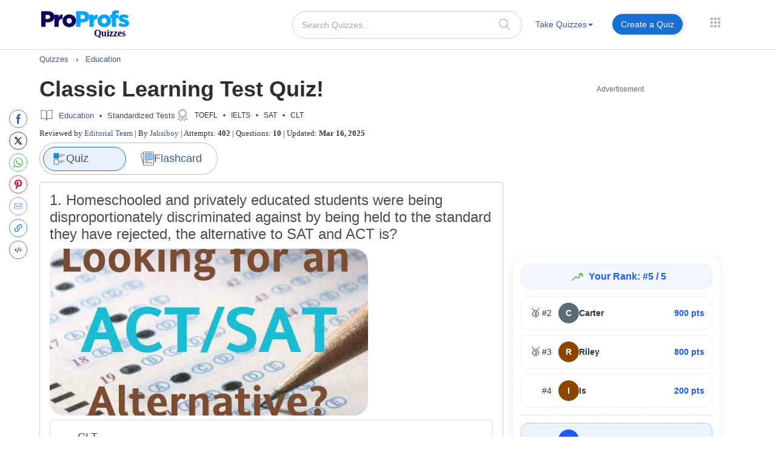

--- FILE ---
content_type: text/html; charset=UTF-8
request_url: https://www.proprofs.com/quiz-school/story.php?title=3dq-classic-learning-test-clt
body_size: 146791
content:
 

		
<!DOCTYPE html PUBLIC "-//W3C//DTD XHTML 1.0 Transitional//EN" "//www.w3.org/TR/xhtml1/DTD/xhtml1-transitional.dtd">
<html xmlns="//www.w3.org/1999/xhtml" lang="en">
	<head>
		<meta charset="utf-8">
		<title>Classic Learning Test Quiz! - Quiz, Flashcards & Trivia</title>
			
			
		<meta name="description" content="Several examinations are conducted when students who graduate from high school seek admission into college, TOEFL, IELTS, SAT, and an alternative college entran..."/> 
    <!--<meta name="keywords" content="ProProfs quiz maker, create a quiz, online quiz, make your own quiz, quiz questions, test creator, quiz creator"/> -->
    <meta name="viewport" content="width=device-width, initial-scale=1, maximum-scale=1">
    <meta property="fb:app_id" content="318136301728140" />
       
    <meta http-equiv="X-UA-Compatible" content="IE=edge">
    <meta name="viewport" content="width=device-width, initial-scale=1">
		<script>(function(w,d,s,l,i){w[l]=w[l]||[];w[l].push({'gtm.start':
new Date().getTime(),event:'gtm.js'});var f=d.getElementsByTagName(s)[0],
j=d.createElement(s),dl=l!='dataLayer'?'&l='+l:'';j.async=true;j.src=
'https://www.googletagmanager.com/gtm.js?id='+i+dl;f.parentNode.insertBefore(j,f);
})(window,document,'script','dataLayer','GTM-D2VF');</script>
   <!-- <link href="/quiz-school/take_ssi/css/bootstrap.css" rel="stylesheet" type="text/css" > -->

   		<style>
	span#qm_save_question_btn\ frame_save {
    line-height: 20px;
    display: table;
    border: solid 1px #1870D5;
    padding: 7px 18px;
    color: #3b5998 !important;
    text-decoration: none;
    font-size: 14px;
    border-radius: 50px;
    font-weight: 400;
    background: #fff;
	cursor:pointer;
}
span#qm_save_question_btn\ frame_save:hover {
    background: #0A53A8;
    color: #fff !important;
}
	.lesson_container .container_lesson_wp .left-toc-wrapper ul li.active a::before {
    content: "";
    position: absolute;
    left: 0;
    top: 0;
    width: 4px;
    height: 100%;
    background-color: #1870D5;
    animation: slideDown 0.4s ease-out;
}
	.lesson_container .container_lesson_wp .left-toc-wrapper ul li .active a{color: #2e2e2e !important;font-weight: 600 !important;}
	.lesson_container ._new_design_social{left: -30px;}
.lesson_container .container.custom_container{
max-width: 1200px;
width: 100%;
}
.lesson_container .container_lesson_wp .left-toc-wrapper h2 {
    color: #2e2e2e;
    font-size: 20px !important;
    padding: 5px 0 5px 0px;
    font-weight: 600;
    margin: 0px;
}
.lesson_container .container_lesson_wp .left-toc-wrapper ul {
    padding-left: 0px;
}
.lesson_container .container_lesson_wp .left-toc-wrapper ul li {
    font-size: 16px;
    padding: 8px 5px 9px 10px;
    line-height: 24px;
    float: left;
    color: #1f77b2 !important;
    position: relative;
    font-weight: normal;
    transition: all 0.3s ease;
    margin: 0px;
    border-bottom: 0.5px solid #e5e5e5;
    list-style: none;
    width: 100%;
}

/* Scrollbar styling */
.lesson_container .container_lesson_wp .left-toc-wrapper::-webkit-scrollbar {
  width: 8px;
}

.lesson_container .container_lesson_wp .left-toc-wrapper::-webkit-scrollbar-track {
  background: #EEEEEE;
  border-radius: 20px;
}

.lesson_container .container_lesson_wp .left-toc-wrapper::-webkit-scrollbar-thumb {
  background:  #1870D5;
  border-radius: 20px;
}

.lesson_container .container_lesson_wp .left-toc-wrapper::-webkit-scrollbar-thumb:hover {
  background: #1870D5;
}


@media ( min-width: 768px ){
	.lesson_container .right-toc-wrapper {
    flex: 1;
    padding: 0px 30px;
}
.lesson_container .container_lesson_wp{display: flex;
        margin-right: -15px;
        margin-left: -15px;}
.lesson_container .left-toc-wrapper {
    width: 100%;
    max-width: 235px;
    position: sticky !important;
    top: 10px !important;
    max-height: calc(100vh - 120px);
    overflow-y: auto;
}
}
@media ( max-width: 1280px ){
	.lesson_container .content_body .left_main_content {
		padding-left:25px;
	}
}
		@media ( min-width: 1024px ){
			
			.lesson_container .content_body .left_main_content {
    padding-right: 0;
    width: calc(100% - 300px);
}
.lesson_container div#col-md-rads {
    width: 100%;
    max-width: 300px;
    padding: 0px;
}

			
			ul.questions-list li .questionN, .content_body .question_area ul.questions-list li .question-text{font-size: 20px !important;}
			li .questonnopt, li .opt_text{font-size: 18px !important;}
			body .content_body .question_body .m_quiz_desc p.question_text{font-size: 18px !important;}
			body .content_body .question_heading .question_excerpt{font-size: 18px !important; }
			.m_relatedtopics{font-size: 18px !important;}
			body .pop_title_a{font-size: 25px !important;}
			.pop_title_desc:not(.question_attempts){font-size: 16px !important;line-height: 22px;}
			.pop_title_desc.question_attempts {margin-top: 8px;}
			.pop_title_desc.question_attempts > br {display: none;}
			.more_topic_quizzes_btn a{font-size: 18px !important;}
		}
	</style>
		
	<style>
/*!
 * Bootstrap v3.3.6 (http://getbootstrap.com)
 * Copyright 2011-2015 Twitter, Inc.
 * Licensed under MIT (https://github.com/twbs/bootstrap/blob/master/LICENSE)
 *//*! normalize.css v3.0.3 | MIT License | github.com/necolas/normalize.css */.label,sub,sup{vertical-align:baseline}hr,img{border:0}body,figure{margin:0}.btn-group>.btn-group,.btn-toolbar .btn,.btn-toolbar .btn-group,.btn-toolbar .input-group,.col-xs-1,.col-xs-10,.col-xs-11,.col-xs-12,.col-xs-2,.col-xs-3,.col-xs-4,.col-xs-5,.col-xs-6,.col-xs-7,.col-xs-8,.col-xs-9,.dropdown-menu{float:left}.navbar-fixed-bottom .navbar-collapse,.navbar-fixed-top .navbar-collapse,.pre-scrollable{max-height:340px}html{font-family:sans-serif;-webkit-text-size-adjust:100%;-ms-text-size-adjust:100%}article,aside,details,figcaption,figure,footer,header,hgroup,main,menu,nav,section,summary{display:block}audio,canvas,progress,video{display:inline-block;vertical-align:baseline}audio:not([controls]){display:none;height:0}[hidden],template{display:none}a{background-color:transparent}a:active,a:hover{outline:0}b,optgroup,strong{font-weight:700}dfn{font-style:italic}h1{margin:.67em 0}mark{color:#000;background:#ff0}sub,sup{position:relative;font-size:75%;line-height:0}sup{top:-.5em}sub{bottom:-.25em}img{vertical-align:middle}svg:not(:root){overflow:hidden}hr{height:0;-webkit-box-sizing:content-box;-moz-box-sizing:content-box;box-sizing:content-box}pre,textarea{overflow:auto}code,kbd,pre,samp{font-size:1em}button,input,optgroup,select,textarea{margin:0;font:inherit;color:inherit}.glyphicon,address{font-style:normal}button{overflow:visible}button,select{text-transform:none}button,html input[type=button],input[type=reset],input[type=submit]{-webkit-appearance:button;cursor:pointer}button[disabled],html input[disabled]{cursor:default}button::-moz-focus-inner,input::-moz-focus-inner{padding:0;border:0}input[type=checkbox],input[type=radio]{-webkit-box-sizing:border-box;-moz-box-sizing:border-box;box-sizing:border-box;padding:0}input[type=number]::-webkit-inner-spin-button,input[type=number]::-webkit-outer-spin-button{height:auto}input[type=search]::-webkit-search-cancel-button,input[type=search]::-webkit-search-decoration{-webkit-appearance:none}table{border-spacing:0;border-collapse:collapse}td,th{padding:0}/*! Source: https://github.com/h5bp/html5-boilerplate/blob/master/src/css/main.css */@media print{blockquote,img,pre,tr{page-break-inside:avoid}*,:after,:before{color:#000!important;text-shadow:none!important;background:0 0!important;-webkit-box-shadow:none!important;box-shadow:none!important}a,a:visited{text-decoration:underline}a[href]:after{content:" (" attr(href) ")"}abbr[title]:after{content:" (" attr(title) ")"}a[href^="javascript:"]:after,a[href^="#"]:after{content:""}blockquote,pre{border:1px solid #999}thead{display:table-header-group}img{max-width:100%!important}h2,h3,p{orphans:3;widows:3}h2,h3{page-break-after:avoid}.navbar{display:none}.btn>.caret,.dropup>.btn>.caret{border-top-color:#000!important}.label{border:1px solid #000}.table{border-collapse:collapse!important}.table td,.table th{background-color:#fff!important}.table-bordered td,.table-bordered th{border:1px solid #ddd!important}}.dropdown-menu,.modal-content{-webkit-background-clip:padding-box}.btn,.btn-danger.active,.btn-danger:active,.btn-default.active,.btn-default:active,.btn-info.active,.btn-info:active,.btn-primary.active,.btn-primary:active,.btn-warning.active,.btn-warning:active,.btn.active,.btn:active,.dropdown-menu>.disabled>a:focus,.dropdown-menu>.disabled>a:hover,.form-control,.navbar-toggle,.open>.dropdown-toggle.btn-danger,.open>.dropdown-toggle.btn-default,.open>.dropdown-toggle.btn-info,.open>.dropdown-toggle.btn-primary,.open>.dropdown-toggle.btn-warning{background-image:none}.img-thumbnail,body{background-color:#fff}@font-face{font-family:'Glyphicons Halflings';src:url(../fonts/glyphicons-halflings-regular.eot);src:url(../fonts/glyphicons-halflings-regular.eot?#iefix) format('embedded-opentype'),url(../fonts/glyphicons-halflings-regular.woff2) format('woff2'),url(../fonts/glyphicons-halflings-regular.woff) format('woff'),url(../fonts/glyphicons-halflings-regular.ttf) format('truetype'),url(../fonts/glyphicons-halflings-regular.svg#glyphicons_halflingsregular) format('svg'); font-display: swap;}.glyphicon{position:relative;top:1px;display:inline-block;font-family:'Glyphicons Halflings';font-weight:400;line-height:1;-webkit-font-smoothing:antialiased;-moz-osx-font-smoothing:grayscale}.glyphicon-asterisk:before{content:"\002a"}.glyphicon-plus:before{content:"\002b"}.glyphicon-eur:before,.glyphicon-euro:before{content:"\20ac"}.glyphicon-minus:before{content:"\2212"}.glyphicon-cloud:before{content:"\2601"}.glyphicon-envelope:before{content:"\2709"}.glyphicon-pencil:before{content:"\270f"}.glyphicon-glass:before{content:"\e001"}.glyphicon-music:before{content:"\e002"}.glyphicon-search:before{content:"\e003"}.glyphicon-heart:before{content:"\e005"}.glyphicon-star:before{content:"\e006"}.glyphicon-star-empty:before{content:"\e007"}.glyphicon-user:before{content:"\e008"}.glyphicon-film:before{content:"\e009"}.glyphicon-th-large:before{content:"\e010"}.glyphicon-th:before{content:"\e011"}.glyphicon-th-list:before{content:"\e012"}.glyphicon-ok:before{content:"\e013"}.glyphicon-remove:before{content:"\e014"}.glyphicon-zoom-in:before{content:"\e015"}.glyphicon-zoom-out:before{content:"\e016"}.glyphicon-off:before{content:"\e017"}.glyphicon-signal:before{content:"\e018"}.glyphicon-cog:before{content:"\e019"}.glyphicon-trash:before{content:"\e020"}.glyphicon-home:before{content:"\e021"}.glyphicon-file:before{content:"\e022"}.glyphicon-time:before{content:"\e023"}.glyphicon-road:before{content:"\e024"}.glyphicon-download-alt:before{content:"\e025"}.glyphicon-download:before{content:"\e026"}.glyphicon-upload:before{content:"\e027"}.glyphicon-inbox:before{content:"\e028"}.glyphicon-play-circle:before{content:"\e029"}.glyphicon-repeat:before{content:"\e030"}.glyphicon-refresh:before{content:"\e031"}.glyphicon-list-alt:before{content:"\e032"}.glyphicon-lock:before{content:"\e033"}.glyphicon-flag:before{content:"\e034"}.glyphicon-headphones:before{content:"\e035"}.glyphicon-volume-off:before{content:"\e036"}.glyphicon-volume-down:before{content:"\e037"}.glyphicon-volume-up:before{content:"\e038"}.glyphicon-qrcode:before{content:"\e039"}.glyphicon-barcode:before{content:"\e040"}.glyphicon-tag:before{content:"\e041"}.glyphicon-tags:before{content:"\e042"}.glyphicon-book:before{content:"\e043"}.glyphicon-bookmark:before{content:"\e044"}.glyphicon-print:before{content:"\e045"}.glyphicon-camera:before{content:"\e046"}.glyphicon-font:before{content:"\e047"}.glyphicon-bold:before{content:"\e048"}.glyphicon-italic:before{content:"\e049"}.glyphicon-text-height:before{content:"\e050"}.glyphicon-text-width:before{content:"\e051"}.glyphicon-align-left:before{content:"\e052"}.glyphicon-align-center:before{content:"\e053"}.glyphicon-align-right:before{content:"\e054"}.glyphicon-align-justify:before{content:"\e055"}.glyphicon-list:before{content:"\e056"}.glyphicon-indent-left:before{content:"\e057"}.glyphicon-indent-right:before{content:"\e058"}.glyphicon-facetime-video:before{content:"\e059"}.glyphicon-picture:before{content:"\e060"}.glyphicon-map-marker:before{content:"\e062"}.glyphicon-adjust:before{content:"\e063"}.glyphicon-tint:before{content:"\e064"}.glyphicon-edit:before{content:"\e065"}.glyphicon-share:before{content:"\e066"}.glyphicon-check:before{content:"\e067"}.glyphicon-move:before{content:"\e068"}.glyphicon-step-backward:before{content:"\e069"}.glyphicon-fast-backward:before{content:"\e070"}.glyphicon-backward:before{content:"\e071"}.glyphicon-play:before{content:"\e072"}.glyphicon-pause:before{content:"\e073"}.glyphicon-stop:before{content:"\e074"}.glyphicon-forward:before{content:"\e075"}.glyphicon-fast-forward:before{content:"\e076"}.glyphicon-step-forward:before{content:"\e077"}.glyphicon-eject:before{content:"\e078"}.glyphicon-chevron-left:before{content:"\e079"}.glyphicon-chevron-right:before{content:"\e080"}.glyphicon-plus-sign:before{content:"\e081"}.glyphicon-minus-sign:before{content:"\e082"}.glyphicon-remove-sign:before{content:"\e083"}.glyphicon-ok-sign:before{content:"\e084"}.glyphicon-question-sign:before{content:"\e085"}.glyphicon-info-sign:before{content:"\e086"}.glyphicon-screenshot:before{content:"\e087"}.glyphicon-remove-circle:before{content:"\e088"}.glyphicon-ok-circle:before{content:"\e089"}.glyphicon-ban-circle:before{content:"\e090"}.glyphicon-arrow-left:before{content:"\e091"}.glyphicon-arrow-right:before{content:"\e092"}.glyphicon-arrow-up:before{content:"\e093"}.glyphicon-arrow-down:before{content:"\e094"}.glyphicon-share-alt:before{content:"\e095"}.glyphicon-resize-full:before{content:"\e096"}.glyphicon-resize-small:before{content:"\e097"}.glyphicon-exclamation-sign:before{content:"\e101"}.glyphicon-gift:before{content:"\e102"}.glyphicon-leaf:before{content:"\e103"}.glyphicon-fire:before{content:"\e104"}.glyphicon-eye-open:before{content:"\e105"}.glyphicon-eye-close:before{content:"\e106"}.glyphicon-warning-sign:before{content:"\e107"}.glyphicon-plane:before{content:"\e108"}.glyphicon-calendar:before{content:"\e109"}.glyphicon-random:before{content:"\e110"}.glyphicon-comment:before{content:"\e111"}.glyphicon-magnet:before{content:"\e112"}.glyphicon-chevron-up:before{content:"\e113"}.glyphicon-chevron-down:before{content:"\e114"}.glyphicon-retweet:before{content:"\e115"}.glyphicon-shopping-cart:before{content:"\e116"}.glyphicon-folder-close:before{content:"\e117"}.glyphicon-folder-open:before{content:"\e118"}.glyphicon-resize-vertical:before{content:"\e119"}.glyphicon-resize-horizontal:before{content:"\e120"}.glyphicon-hdd:before{content:"\e121"}.glyphicon-bullhorn:before{content:"\e122"}.glyphicon-bell:before{content:"\e123"}.glyphicon-certificate:before{content:"\e124"}.glyphicon-thumbs-up:before{content:"\e125"}.glyphicon-thumbs-down:before{content:"\e126"}.glyphicon-hand-right:before{content:"\e127"}.glyphicon-hand-left:before{content:"\e128"}.glyphicon-hand-up:before{content:"\e129"}.glyphicon-hand-down:before{content:"\e130"}.glyphicon-circle-arrow-right:before{content:"\e131"}.glyphicon-circle-arrow-left:before{content:"\e132"}.glyphicon-circle-arrow-up:before{content:"\e133"}.glyphicon-circle-arrow-down:before{content:"\e134"}.glyphicon-globe:before{content:"\e135"}.glyphicon-wrench:before{content:"\e136"}.glyphicon-tasks:before{content:"\e137"}.glyphicon-filter:before{content:"\e138"}.glyphicon-briefcase:before{content:"\e139"}.glyphicon-fullscreen:before{content:"\e140"}.glyphicon-dashboard:before{content:"\e141"}.glyphicon-paperclip:before{content:"\e142"}.glyphicon-heart-empty:before{content:"\e143"}.glyphicon-link:before{content:"\e144"}.glyphicon-phone:before{content:"\e145"}.glyphicon-pushpin:before{content:"\e146"}.glyphicon-usd:before{content:"\e148"}.glyphicon-gbp:before{content:"\e149"}.glyphicon-sort:before{content:"\e150"}.glyphicon-sort-by-alphabet:before{content:"\e151"}.glyphicon-sort-by-alphabet-alt:before{content:"\e152"}.glyphicon-sort-by-order:before{content:"\e153"}.glyphicon-sort-by-order-alt:before{content:"\e154"}.glyphicon-sort-by-attributes:before{content:"\e155"}.glyphicon-sort-by-attributes-alt:before{content:"\e156"}.glyphicon-unchecked:before{content:"\e157"}.glyphicon-expand:before{content:"\e158"}.glyphicon-collapse-down:before{content:"\e159"}.glyphicon-collapse-up:before{content:"\e160"}.glyphicon-log-in:before{content:"\e161"}.glyphicon-flash:before{content:"\e162"}.glyphicon-log-out:before{content:"\e163"}.glyphicon-new-window:before{content:"\e164"}.glyphicon-record:before{content:"\e165"}.glyphicon-save:before{content:"\e166"}.glyphicon-open:before{content:"\e167"}.glyphicon-saved:before{content:"\e168"}.glyphicon-import:before{content:"\e169"}.glyphicon-export:before{content:"\e170"}.glyphicon-send:before{content:"\e171"}.glyphicon-floppy-disk:before{content:"\e172"}.glyphicon-floppy-saved:before{content:"\e173"}.glyphicon-floppy-remove:before{content:"\e174"}.glyphicon-floppy-save:before{content:"\e175"}.glyphicon-floppy-open:before{content:"\e176"}.glyphicon-credit-card:before{content:"\e177"}.glyphicon-transfer:before{content:"\e178"}.glyphicon-cutlery:before{content:"\e179"}.glyphicon-header:before{content:"\e180"}.glyphicon-compressed:before{content:"\e181"}.glyphicon-earphone:before{content:"\e182"}.glyphicon-phone-alt:before{content:"\e183"}.glyphicon-tower:before{content:"\e184"}.glyphicon-stats:before{content:"\e185"}.glyphicon-sd-video:before{content:"\e186"}.glyphicon-hd-video:before{content:"\e187"}.glyphicon-subtitles:before{content:"\e188"}.glyphicon-sound-stereo:before{content:"\e189"}.glyphicon-sound-dolby:before{content:"\e190"}.glyphicon-sound-5-1:before{content:"\e191"}.glyphicon-sound-6-1:before{content:"\e192"}.glyphicon-sound-7-1:before{content:"\e193"}.glyphicon-copyright-mark:before{content:"\e194"}.glyphicon-registration-mark:before{content:"\e195"}.glyphicon-cloud-download:before{content:"\e197"}.glyphicon-cloud-upload:before{content:"\e198"}.glyphicon-tree-conifer:before{content:"\e199"}.glyphicon-tree-deciduous:before{content:"\e200"}.glyphicon-cd:before{content:"\e201"}.glyphicon-save-file:before{content:"\e202"}.glyphicon-open-file:before{content:"\e203"}.glyphicon-level-up:before{content:"\e204"}.glyphicon-copy:before{content:"\e205"}.glyphicon-paste:before{content:"\e206"}.glyphicon-alert:before{content:"\e209"}.glyphicon-equalizer:before{content:"\e210"}.glyphicon-king:before{content:"\e211"}.glyphicon-queen:before{content:"\e212"}.glyphicon-pawn:before{content:"\e213"}.glyphicon-bishop:before{content:"\e214"}.glyphicon-knight:before{content:"\e215"}.glyphicon-baby-formula:before{content:"\e216"}.glyphicon-tent:before{content:"\26fa"}.glyphicon-blackboard:before{content:"\e218"}.glyphicon-bed:before{content:"\e219"}.glyphicon-apple:before{content:"\f8ff"}.glyphicon-erase:before{content:"\e221"}.glyphicon-hourglass:before{content:"\231b"}.glyphicon-lamp:before{content:"\e223"}.glyphicon-duplicate:before{content:"\e224"}.glyphicon-piggy-bank:before{content:"\e225"}.glyphicon-scissors:before{content:"\e226"}.glyphicon-bitcoin:before,.glyphicon-btc:before,.glyphicon-xbt:before{content:"\e227"}.glyphicon-jpy:before,.glyphicon-yen:before{content:"\00a5"}.glyphicon-rub:before,.glyphicon-ruble:before{content:"\20bd"}.glyphicon-scale:before{content:"\e230"}.glyphicon-ice-lolly:before{content:"\e231"}.glyphicon-ice-lolly-tasted:before{content:"\e232"}.glyphicon-education:before{content:"\e233"}.glyphicon-option-horizontal:before{content:"\e234"}.glyphicon-option-vertical:before{content:"\e235"}.glyphicon-menu-hamburger:before{content:"\e236"}.glyphicon-modal-window:before{content:"\e237"}.glyphicon-oil:before{content:"\e238"}.glyphicon-grain:before{content:"\e239"}.glyphicon-sunglasses:before{content:"\e240"}.glyphicon-text-size:before{content:"\e241"}.glyphicon-text-color:before{content:"\e242"}.glyphicon-text-background:before{content:"\e243"}.glyphicon-object-align-top:before{content:"\e244"}.glyphicon-object-align-bottom:before{content:"\e245"}.glyphicon-object-align-horizontal:before{content:"\e246"}.glyphicon-object-align-left:before{content:"\e247"}.glyphicon-object-align-vertical:before{content:"\e248"}.glyphicon-object-align-right:before{content:"\e249"}.glyphicon-triangle-right:before{content:"\e250"}.glyphicon-triangle-left:before{content:"\e251"}.glyphicon-triangle-bottom:before{content:"\e252"}.glyphicon-triangle-top:before{content:"\e253"}.glyphicon-console:before{content:"\e254"}.glyphicon-superscript:before{content:"\e255"}.glyphicon-subscript:before{content:"\e256"}.glyphicon-menu-left:before{content:"\e257"}.glyphicon-menu-right:before{content:"\e258"}.glyphicon-menu-down:before{content:"\e259"}.glyphicon-menu-up:before{content:"\e260"}*,:after,:before{-webkit-box-sizing:border-box;-moz-box-sizing:border-box;box-sizing:border-box}html{font-size:10px;-webkit-tap-highlight-color:transparent}body{font-family:"Helvetica Neue",Helvetica,Arial,sans-serif;font-size:14px;line-height:1.42857143;color:#333}button,input,select,textarea{font-family:inherit;font-size:inherit;line-height:inherit}a{color:#337ab7;text-decoration:none}a:focus,a:hover{color:#23527c;text-decoration:underline}a:focus{outline:dotted thin;outline:-webkit-focus-ring-color auto 5px;outline-offset:-2px}.carousel-inner>.item>a>img,.carousel-inner>.item>img,.img-responsive,.thumbnail a>img,.thumbnail>img{display:block;max-width:100%;height:auto}.img-rounded{border-radius:6px}.img-thumbnail{display:inline-block;max-width:100%;height:auto;padding:4px;line-height:1.42857143;border:1px solid #ddd;border-radius:4px;-webkit-transition:all .2s ease-in-out;-o-transition:all .2s ease-in-out;transition:all .2s ease-in-out}.img-circle{border-radius:50%}hr{margin-top:20px;margin-bottom:20px;border-top:1px solid #eee}.sr-only{position:absolute;width:1px;height:1px;padding:0;margin:-1px;overflow:hidden;clip:rect(0,0,0,0);border:0}.sr-only-focusable:active,.sr-only-focusable:focus{position:static;width:auto;height:auto;margin:0;overflow:visible;clip:auto}[role=button]{cursor:pointer}.h1,.h2,.h3,.h4,.h5,.h6,h1,h2,h3,h4,h5,h6{font-family:inherit;font-weight:500;line-height:1.1;color:inherit}.h1 .small,.h1 small,.h2 .small,.h2 small,.h3 .small,.h3 small,.h4 .small,.h4 small,.h5 .small,.h5 small,.h6 .small,.h6 small,h1 .small,h1 small,h2 .small,h2 small,h3 .small,h3 small,h4 .small,h4 small,h5 .small,h5 small,h6 .small,h6 small{font-weight:400;line-height:1;color:#777}.h1,.h2,.h3,h1,h2,h3{margin-top:20px;margin-bottom:10px}.h1 .small,.h1 small,.h2 .small,.h2 small,.h3 .small,.h3 small,h1 .small,h1 small,h2 .small,h2 small,h3 .small,h3 small{font-size:65%}.h4,.h5,.h6,h4,h5,h6{margin-top:10px;margin-bottom:10px}.h4 .small,.h4 small,.h5 .small,.h5 small,.h6 .small,.h6 small,h4 .small,h4 small,h5 .small,h5 small,h6 .small,h6 small{font-size:75%}.h1,h1{font-size:36px}.h2,h2{font-size:30px}.h3,h3{font-size:24px}.h4,h4{font-size:18px}.h5,h5{font-size:14px}.h6,h6{font-size:12px}p{margin:0 0 10px}.lead{margin-bottom:20px;font-size:16px;font-weight:300;line-height:1.4}dt,kbd kbd,label{font-weight:700}address,blockquote .small,blockquote footer,blockquote small,dd,dt,pre{line-height:1.42857143}@media (min-width:768px){.lead{font-size:21px}}.small,small{font-size:85%}.mark,mark{padding:.2em;background-color:#fcf8e3}.list-inline,.list-unstyled{padding-left:0;list-style:none}.text-left{text-align:left}.text-right{text-align:right}.text-center{text-align:center}.text-justify{text-align:justify}.text-nowrap{white-space:nowrap}.text-lowercase{text-transform:lowercase}.text-uppercase{text-transform:uppercase}.text-capitalize{text-transform:capitalize}.text-muted{color:#777}.text-primary{color:#337ab7}a.text-primary:focus,a.text-primary:hover{color:#286090}.text-success{color:#3c763d}a.text-success:focus,a.text-success:hover{color:#2b542c}.text-info{color:#31708f}a.text-info:focus,a.text-info:hover{color:#245269}.text-warning{color:#8a6d3b}a.text-warning:focus,a.text-warning:hover{color:#66512c}.text-danger{color:#a94442}a.text-danger:focus,a.text-danger:hover{color:#843534}.bg-primary{color:#fff;background-color:#337ab7}a.bg-primary:focus,a.bg-primary:hover{background-color:#286090}.bg-success{background-color:#dff0d8}a.bg-success:focus,a.bg-success:hover{background-color:#c1e2b3}.bg-info{background-color:#d9edf7}a.bg-info:focus,a.bg-info:hover{background-color:#afd9ee}.bg-warning{background-color:#fcf8e3}a.bg-warning:focus,a.bg-warning:hover{background-color:#f7ecb5}.bg-danger{background-color:#f2dede}a.bg-danger:focus,a.bg-danger:hover{background-color:#e4b9b9}pre code,table{background-color:transparent}.page-header{padding-bottom:9px;margin:40px 0 20px;border-bottom:1px solid #eee}dl,ol,ul{margin-top:0}blockquote ol:last-child,blockquote p:last-child,blockquote ul:last-child,ol ol,ol ul,ul ol,ul ul{margin-bottom:0}address,dl{margin-bottom:20px}ol,ul{margin-bottom:10px}.list-inline{margin-left:-5px}.list-inline>li{display:inline-block;padding-right:5px;padding-left:5px}dd{margin-left:0}@media (min-width:768px){.dl-horizontal dt{float:left;width:160px;overflow:hidden;clear:left;text-align:right;text-overflow:ellipsis;white-space:nowrap}.dl-horizontal dd{margin-left:180px}.container{width:750px}}abbr[data-original-title],abbr[title]{cursor:help;border-bottom:1px dotted #777}.initialism{font-size:90%;text-transform:uppercase}blockquote{padding:10px 20px;margin:0 0 20px;font-size:17.5px;border-left:5px solid #eee}blockquote .small,blockquote footer,blockquote small{display:block;font-size:80%;color:#777}legend,pre{display:block;color:#333}blockquote .small:before,blockquote footer:before,blockquote small:before{content:'\2014 \00A0'}.blockquote-reverse,blockquote.pull-right{padding-right:15px;padding-left:0;text-align:right;border-right:5px solid #eee;border-left:0}code,kbd{padding:2px 4px;font-size:90%}caption,th{text-align:left}.blockquote-reverse .small:before,.blockquote-reverse footer:before,.blockquote-reverse small:before,blockquote.pull-right .small:before,blockquote.pull-right footer:before,blockquote.pull-right small:before{content:''}.blockquote-reverse .small:after,.blockquote-reverse footer:after,.blockquote-reverse small:after,blockquote.pull-right .small:after,blockquote.pull-right footer:after,blockquote.pull-right small:after{content:'\00A0 \2014'}code,kbd,pre,samp{font-family:Menlo,Monaco,Consolas,"Courier New",monospace}code{color:#c7254e;background-color:#f9f2f4;border-radius:4px}kbd{color:#fff;background-color:#333;border-radius:3px;-webkit-box-shadow:inset 0 -1px 0 rgba(0,0,0,.25);box-shadow:inset 0 -1px 0 rgba(0,0,0,.25)}kbd kbd{padding:0;font-size:100%;-webkit-box-shadow:none;box-shadow:none}pre{padding:9.5px;margin:0 0 10px;font-size:13px;word-break:break-all;word-wrap:break-word;background-color:#f5f5f5;border:1px solid #ccc;border-radius:4px}.container,.container-fluid{margin-right:auto;margin-left:auto}pre code{padding:0;font-size:inherit;color:inherit;white-space:pre-wrap;border-radius:0}.container,.container-fluid{padding-right:15px;padding-left:15px}.pre-scrollable{overflow-y:scroll}@media (min-width:992px){.container{width:970px}}@media (min-width:1200px){/* .container{width:1170px} */}.row{margin-right:-15px;margin-left:-15px}.col-lg-1,.col-lg-10,.col-lg-11,.col-lg-12,.col-lg-2,.col-lg-3,.col-lg-4,.col-lg-5,.col-lg-6,.col-lg-7,.col-lg-8,.col-lg-9,.col-md-1,.col-md-10,.col-md-11,.col-md-12,.col-md-2,.col-md-3,.col-md-4,.col-md-5,.col-md-6,.col-md-7,.col-md-8,.col-md-9,.col-sm-1,.col-sm-10,.col-sm-11,.col-sm-12,.col-sm-2,.col-sm-3,.col-sm-4,.col-sm-5,.col-sm-6,.col-sm-7,.col-sm-8,.col-sm-9,.col-xs-1,.col-xs-10,.col-xs-11,.col-xs-12,.col-xs-2,.col-xs-3,.col-xs-4,.col-xs-5,.col-xs-6,.col-xs-7,.col-xs-8,.col-xs-9{position:relative;min-height:1px;padding-right:15px;padding-left:15px}.col-xs-12{width:100%}.col-xs-11{width:91.66666667%}.col-xs-10{width:83.33333333%}.col-xs-9{width:75%}.col-xs-8{width:66.66666667%}.col-xs-7{width:58.33333333%}.col-xs-6{width:50%}.col-xs-5{width:41.66666667%}.col-xs-4{width:33.33333333%}.col-xs-3{width:25%}.col-xs-2{width:16.66666667%}.col-xs-1{width:8.33333333%}.col-xs-pull-12{right:100%}.col-xs-pull-11{right:91.66666667%}.col-xs-pull-10{right:83.33333333%}.col-xs-pull-9{right:75%}.col-xs-pull-8{right:66.66666667%}.col-xs-pull-7{right:58.33333333%}.col-xs-pull-6{right:50%}.col-xs-pull-5{right:41.66666667%}.col-xs-pull-4{right:33.33333333%}.col-xs-pull-3{right:25%}.col-xs-pull-2{right:16.66666667%}.col-xs-pull-1{right:8.33333333%}.col-xs-pull-0{right:auto}.col-xs-push-12{left:100%}.col-xs-push-11{left:91.66666667%}.col-xs-push-10{left:83.33333333%}.col-xs-push-9{left:75%}.col-xs-push-8{left:66.66666667%}.col-xs-push-7{left:58.33333333%}.col-xs-push-6{left:50%}.col-xs-push-5{left:41.66666667%}.col-xs-push-4{left:33.33333333%}.col-xs-push-3{left:25%}.col-xs-push-2{left:16.66666667%}.col-xs-push-1{left:8.33333333%}.col-xs-push-0{left:auto}.col-xs-offset-12{margin-left:100%}.col-xs-offset-11{margin-left:91.66666667%}.col-xs-offset-10{margin-left:83.33333333%}.col-xs-offset-9{margin-left:75%}.col-xs-offset-8{margin-left:66.66666667%}.col-xs-offset-7{margin-left:58.33333333%}.col-xs-offset-6{margin-left:50%}.col-xs-offset-5{margin-left:41.66666667%}.col-xs-offset-4{margin-left:33.33333333%}.col-xs-offset-3{margin-left:25%}.col-xs-offset-2{margin-left:16.66666667%}.col-xs-offset-1{margin-left:8.33333333%}.col-xs-offset-0{margin-left:0}@media (min-width:768px){.col-sm-1,.col-sm-10,.col-sm-11,.col-sm-12,.col-sm-2,.col-sm-3,.col-sm-4,.col-sm-5,.col-sm-6,.col-sm-7,.col-sm-8,.col-sm-9{float:left}.col-sm-12{width:100%}.col-sm-11{width:91.66666667%}.col-sm-10{width:83.33333333%}.col-sm-9{width:75%}.col-sm-8{width:66.66666667%}.col-sm-7{width:58.33333333%}.col-sm-6{width:50%}.col-sm-5{width:41.66666667%}.col-sm-4{width:33.33333333%}.col-sm-3{width:25%}.col-sm-2{width:16.66666667%}.col-sm-1{width:8.33333333%}.col-sm-pull-12{right:100%}.col-sm-pull-11{right:91.66666667%}.col-sm-pull-10{right:83.33333333%}.col-sm-pull-9{right:75%}.col-sm-pull-8{right:66.66666667%}.col-sm-pull-7{right:58.33333333%}.col-sm-pull-6{right:50%}.col-sm-pull-5{right:41.66666667%}.col-sm-pull-4{right:33.33333333%}.col-sm-pull-3{right:25%}.col-sm-pull-2{right:16.66666667%}.col-sm-pull-1{right:8.33333333%}.col-sm-pull-0{right:auto}.col-sm-push-12{left:100%}.col-sm-push-11{left:91.66666667%}.col-sm-push-10{left:83.33333333%}.col-sm-push-9{left:75%}.col-sm-push-8{left:66.66666667%}.col-sm-push-7{left:58.33333333%}.col-sm-push-6{left:50%}.col-sm-push-5{left:41.66666667%}.col-sm-push-4{left:33.33333333%}.col-sm-push-3{left:25%}.col-sm-push-2{left:16.66666667%}.col-sm-push-1{left:8.33333333%}.col-sm-push-0{left:auto}.col-sm-offset-12{margin-left:100%}.col-sm-offset-11{margin-left:91.66666667%}.col-sm-offset-10{margin-left:83.33333333%}.col-sm-offset-9{margin-left:75%}.col-sm-offset-8{margin-left:66.66666667%}.col-sm-offset-7{margin-left:58.33333333%}.col-sm-offset-6{margin-left:50%}.col-sm-offset-5{margin-left:41.66666667%}.col-sm-offset-4{margin-left:33.33333333%}.col-sm-offset-3{margin-left:25%}.col-sm-offset-2{margin-left:16.66666667%}.col-sm-offset-1{margin-left:8.33333333%}.col-sm-offset-0{margin-left:0}}@media (min-width:992px){.col-md-1,.col-md-10,.col-md-11,.col-md-12,.col-md-2,.col-md-3,.col-md-4,.col-md-5,.col-md-6,.col-md-7,.col-md-8,.col-md-9{float:left}.col-md-12{width:100%}.col-md-11{width:91.66666667%}.col-md-10{width:83.33333333%}.col-md-9{width:75%}.col-md-8{width:66.66666667%}.col-md-7{width:58.33333333%}.col-md-6{width:50%}.col-md-5{width:41.66666667%}.col-md-4{width:33.33333333%}.col-md-3{width:25%}.col-md-2{width:16.66666667%}.col-md-1{width:8.33333333%}.col-md-pull-12{right:100%}.col-md-pull-11{right:91.66666667%}.col-md-pull-10{right:83.33333333%}.col-md-pull-9{right:75%}.col-md-pull-8{right:66.66666667%}.col-md-pull-7{right:58.33333333%}.col-md-pull-6{right:50%}.col-md-pull-5{right:41.66666667%}.col-md-pull-4{right:33.33333333%}.col-md-pull-3{right:25%}.col-md-pull-2{right:16.66666667%}.col-md-pull-1{right:8.33333333%}.col-md-pull-0{right:auto}.col-md-push-12{left:100%}.col-md-push-11{left:91.66666667%}.col-md-push-10{left:83.33333333%}.col-md-push-9{left:75%}.col-md-push-8{left:66.66666667%}.col-md-push-7{left:58.33333333%}.col-md-push-6{left:50%}.col-md-push-5{left:41.66666667%}.col-md-push-4{left:33.33333333%}.col-md-push-3{left:25%}.col-md-push-2{left:16.66666667%}.col-md-push-1{left:8.33333333%}.col-md-push-0{left:auto}.col-md-offset-12{margin-left:100%}.col-md-offset-11{margin-left:91.66666667%}.col-md-offset-10{margin-left:83.33333333%}.col-md-offset-9{margin-left:75%}.col-md-offset-8{margin-left:66.66666667%}.col-md-offset-7{margin-left:58.33333333%}.col-md-offset-6{margin-left:50%}.col-md-offset-5{margin-left:41.66666667%}.col-md-offset-4{margin-left:33.33333333%}.col-md-offset-3{margin-left:25%}.col-md-offset-2{margin-left:16.66666667%}.col-md-offset-1{margin-left:8.33333333%}.col-md-offset-0{margin-left:0}}@media (min-width:1200px){.col-lg-1,.col-lg-10,.col-lg-11,.col-lg-12,.col-lg-2,.col-lg-3,.col-lg-4,.col-lg-5,.col-lg-6,.col-lg-7,.col-lg-8,.col-lg-9{float:left}.col-lg-12{width:100%}.col-lg-11{width:91.66666667%}.col-lg-10{width:83.33333333%}.col-lg-9{width:75%}.col-lg-8{width:66.66666667%}.col-lg-7{width:58.33333333%}.col-lg-6{width:50%}.col-lg-5{width:41.66666667%}.col-lg-4{width:33.33333333%}.col-lg-3{width:25%}.col-lg-2{width:16.66666667%}.col-lg-1{width:8.33333333%}.col-lg-pull-12{right:100%}.col-lg-pull-11{right:91.66666667%}.col-lg-pull-10{right:83.33333333%}.col-lg-pull-9{right:75%}.col-lg-pull-8{right:66.66666667%}.col-lg-pull-7{right:58.33333333%}.col-lg-pull-6{right:50%}.col-lg-pull-5{right:41.66666667%}.col-lg-pull-4{right:33.33333333%}.col-lg-pull-3{right:25%}.col-lg-pull-2{right:16.66666667%}.col-lg-pull-1{right:8.33333333%}.col-lg-pull-0{right:auto}.col-lg-push-12{left:100%}.col-lg-push-11{left:91.66666667%}.col-lg-push-10{left:83.33333333%}.col-lg-push-9{left:75%}.col-lg-push-8{left:66.66666667%}.col-lg-push-7{left:58.33333333%}.col-lg-push-6{left:50%}.col-lg-push-5{left:41.66666667%}.col-lg-push-4{left:33.33333333%}.col-lg-push-3{left:25%}.col-lg-push-2{left:16.66666667%}.col-lg-push-1{left:8.33333333%}.col-lg-push-0{left:auto}.col-lg-offset-12{margin-left:100%}.col-lg-offset-11{margin-left:91.66666667%}.col-lg-offset-10{margin-left:83.33333333%}.col-lg-offset-9{margin-left:75%}.col-lg-offset-8{margin-left:66.66666667%}.col-lg-offset-7{margin-left:58.33333333%}.col-lg-offset-6{margin-left:50%}.col-lg-offset-5{margin-left:41.66666667%}.col-lg-offset-4{margin-left:33.33333333%}.col-lg-offset-3{margin-left:25%}.col-lg-offset-2{margin-left:16.66666667%}.col-lg-offset-1{margin-left:8.33333333%}.col-lg-offset-0{margin-left:0}}caption{padding-top:8px;padding-bottom:8px;color:#777}.table{width:100%;max-width:100%;margin-bottom:20px}.table>tbody>tr>td,.table>tbody>tr>th,.table>tfoot>tr>td,.table>tfoot>tr>th,.table>thead>tr>td,.table>thead>tr>th{padding:8px;line-height:1.42857143;vertical-align:top;border-top:1px solid #ddd}.table>thead>tr>th{vertical-align:bottom;border-bottom:2px solid #ddd}.table>caption+thead>tr:first-child>td,.table>caption+thead>tr:first-child>th,.table>colgroup+thead>tr:first-child>td,.table>colgroup+thead>tr:first-child>th,.table>thead:first-child>tr:first-child>td,.table>thead:first-child>tr:first-child>th{border-top:0}.table>tbody+tbody{border-top:2px solid #ddd}.table .table{background-color:#fff}.table-condensed>tbody>tr>td,.table-condensed>tbody>tr>th,.table-condensed>tfoot>tr>td,.table-condensed>tfoot>tr>th,.table-condensed>thead>tr>td,.table-condensed>thead>tr>th{padding:5px}.table-bordered,.table-bordered>tbody>tr>td,.table-bordered>tbody>tr>th,.table-bordered>tfoot>tr>td,.table-bordered>tfoot>tr>th,.table-bordered>thead>tr>td,.table-bordered>thead>tr>th{border:1px solid #ddd}.table-bordered>thead>tr>td,.table-bordered>thead>tr>th{border-bottom-width:2px}.table-striped>tbody>tr:nth-of-type(odd){background-color:#f9f9f9}.table-hover>tbody>tr:hover,.table>tbody>tr.active>td,.table>tbody>tr.active>th,.table>tbody>tr>td.active,.table>tbody>tr>th.active,.table>tfoot>tr.active>td,.table>tfoot>tr.active>th,.table>tfoot>tr>td.active,.table>tfoot>tr>th.active,.table>thead>tr.active>td,.table>thead>tr.active>th,.table>thead>tr>td.active,.table>thead>tr>th.active{background-color:#f5f5f5}table col[class*=col-]{position:static;display:table-column;float:none}table td[class*=col-],table th[class*=col-]{position:static;display:table-cell;float:none}.table-hover>tbody>tr.active:hover>td,.table-hover>tbody>tr.active:hover>th,.table-hover>tbody>tr:hover>.active,.table-hover>tbody>tr>td.active:hover,.table-hover>tbody>tr>th.active:hover{background-color:#e8e8e8}.table>tbody>tr.success>td,.table>tbody>tr.success>th,.table>tbody>tr>td.success,.table>tbody>tr>th.success,.table>tfoot>tr.success>td,.table>tfoot>tr.success>th,.table>tfoot>tr>td.success,.table>tfoot>tr>th.success,.table>thead>tr.success>td,.table>thead>tr.success>th,.table>thead>tr>td.success,.table>thead>tr>th.success{background-color:#dff0d8}.table-hover>tbody>tr.success:hover>td,.table-hover>tbody>tr.success:hover>th,.table-hover>tbody>tr:hover>.success,.table-hover>tbody>tr>td.success:hover,.table-hover>tbody>tr>th.success:hover{background-color:#d0e9c6}.table>tbody>tr.info>td,.table>tbody>tr.info>th,.table>tbody>tr>td.info,.table>tbody>tr>th.info,.table>tfoot>tr.info>td,.table>tfoot>tr.info>th,.table>tfoot>tr>td.info,.table>tfoot>tr>th.info,.table>thead>tr.info>td,.table>thead>tr.info>th,.table>thead>tr>td.info,.table>thead>tr>th.info{background-color:#d9edf7}.table-hover>tbody>tr.info:hover>td,.table-hover>tbody>tr.info:hover>th,.table-hover>tbody>tr:hover>.info,.table-hover>tbody>tr>td.info:hover,.table-hover>tbody>tr>th.info:hover{background-color:#c4e3f3}.table>tbody>tr.warning>td,.table>tbody>tr.warning>th,.table>tbody>tr>td.warning,.table>tbody>tr>th.warning,.table>tfoot>tr.warning>td,.table>tfoot>tr.warning>th,.table>tfoot>tr>td.warning,.table>tfoot>tr>th.warning,.table>thead>tr.warning>td,.table>thead>tr.warning>th,.table>thead>tr>td.warning,.table>thead>tr>th.warning{background-color:#fcf8e3}.table-hover>tbody>tr.warning:hover>td,.table-hover>tbody>tr.warning:hover>th,.table-hover>tbody>tr:hover>.warning,.table-hover>tbody>tr>td.warning:hover,.table-hover>tbody>tr>th.warning:hover{background-color:#faf2cc}.table>tbody>tr.danger>td,.table>tbody>tr.danger>th,.table>tbody>tr>td.danger,.table>tbody>tr>th.danger,.table>tfoot>tr.danger>td,.table>tfoot>tr.danger>th,.table>tfoot>tr>td.danger,.table>tfoot>tr>th.danger,.table>thead>tr.danger>td,.table>thead>tr.danger>th,.table>thead>tr>td.danger,.table>thead>tr>th.danger{background-color:#f2dede}.table-hover>tbody>tr.danger:hover>td,.table-hover>tbody>tr.danger:hover>th,.table-hover>tbody>tr:hover>.danger,.table-hover>tbody>tr>td.danger:hover,.table-hover>tbody>tr>th.danger:hover{background-color:#ebcccc}.table-responsive{min-height:.01%;overflow-x:auto}@media screen and (max-width:767px){.table-responsive{width:100%;margin-bottom:15px;overflow-y:hidden;-ms-overflow-style:-ms-autohiding-scrollbar;border:1px solid #ddd}.table-responsive>.table{margin-bottom:0}.table-responsive>.table>tbody>tr>td,.table-responsive>.table>tbody>tr>th,.table-responsive>.table>tfoot>tr>td,.table-responsive>.table>tfoot>tr>th,.table-responsive>.table>thead>tr>td,.table-responsive>.table>thead>tr>th{white-space:nowrap}.table-responsive>.table-bordered{border:0}.table-responsive>.table-bordered>tbody>tr>td:first-child,.table-responsive>.table-bordered>tbody>tr>th:first-child,.table-responsive>.table-bordered>tfoot>tr>td:first-child,.table-responsive>.table-bordered>tfoot>tr>th:first-child,.table-responsive>.table-bordered>thead>tr>td:first-child,.table-responsive>.table-bordered>thead>tr>th:first-child{border-left:0}.table-responsive>.table-bordered>tbody>tr>td:last-child,.table-responsive>.table-bordered>tbody>tr>th:last-child,.table-responsive>.table-bordered>tfoot>tr>td:last-child,.table-responsive>.table-bordered>tfoot>tr>th:last-child,.table-responsive>.table-bordered>thead>tr>td:last-child,.table-responsive>.table-bordered>thead>tr>th:last-child{border-right:0}.table-responsive>.table-bordered>tbody>tr:last-child>td,.table-responsive>.table-bordered>tbody>tr:last-child>th,.table-responsive>.table-bordered>tfoot>tr:last-child>td,.table-responsive>.table-bordered>tfoot>tr:last-child>th{border-bottom:0}}fieldset,legend{padding:0;border:0}fieldset{min-width:0;margin:0}legend{width:100%;margin-bottom:20px;font-size:21px;line-height:inherit;border-bottom:1px solid #e5e5e5}label{display:inline-block;max-width:100%;margin-bottom:5px}input[type=search]{-webkit-box-sizing:border-box;-moz-box-sizing:border-box;box-sizing:border-box;-webkit-appearance:none}input[type=checkbox],input[type=radio]{margin:4px 0 0;margin-top:1px\9;line-height:normal}.form-control,output{font-size:14px;line-height:1.42857143;color:#555;display:block}input[type=file]{display:block}input[type=range]{display:block;width:100%}select[multiple],select[size]{height:auto}input[type=file]:focus,input[type=checkbox]:focus,input[type=radio]:focus{outline:dotted thin;outline:-webkit-focus-ring-color auto 5px;outline-offset:-2px}output{padding-top:7px}.form-control{width:100%;height:34px;padding:6px 12px;background-color:#fff;border:1px solid #ccc;border-radius:4px;-webkit-box-shadow:inset 0 1px 1px rgba(0,0,0,.075);box-shadow:inset 0 1px 1px rgba(0,0,0,.075);-webkit-transition:border-color ease-in-out .15s,-webkit-box-shadow ease-in-out .15s;-o-transition:border-color ease-in-out .15s,box-shadow ease-in-out .15s;transition:border-color ease-in-out .15s,box-shadow ease-in-out .15s}.form-control:focus{border-color:#66afe9;outline:0;-webkit-box-shadow:inset 0 1px 1px rgba(0,0,0,.075),0 0 8px rgba(102,175,233,.6);box-shadow:inset 0 1px 1px rgba(0,0,0,.075),0 0 8px rgba(102,175,233,.6)}.form-control::-moz-placeholder{color:#999;opacity:1}.form-control:-ms-input-placeholder{color:#999}.form-control::-webkit-input-placeholder{color:#999}.has-success .checkbox,.has-success .checkbox-inline,.has-success .control-label,.has-success .form-control-feedback,.has-success .help-block,.has-success .radio,.has-success .radio-inline,.has-success.checkbox label,.has-success.checkbox-inline label,.has-success.radio label,.has-success.radio-inline label{color:#3c763d}.form-control::-ms-expand{background-color:transparent;border:0}.form-control[disabled],.form-control[readonly],fieldset[disabled] .form-control{background-color:#eee;opacity:1}.form-control[disabled],fieldset[disabled] .form-control{cursor:not-allowed}textarea.form-control{height:auto}@media screen and (-webkit-min-device-pixel-ratio:0){input[type=date].form-control,input[type=time].form-control,input[type=datetime-local].form-control,input[type=month].form-control{line-height:34px}.input-group-sm input[type=date],.input-group-sm input[type=time],.input-group-sm input[type=datetime-local],.input-group-sm input[type=month],input[type=date].input-sm,input[type=time].input-sm,input[type=datetime-local].input-sm,input[type=month].input-sm{line-height:30px}.input-group-lg input[type=date],.input-group-lg input[type=time],.input-group-lg input[type=datetime-local],.input-group-lg input[type=month],input[type=date].input-lg,input[type=time].input-lg,input[type=datetime-local].input-lg,input[type=month].input-lg{line-height:46px}}.form-group{margin-bottom:15px}.checkbox,.radio{position:relative;display:block;margin-top:0px;margin-bottom:0px}.checkbox label,.radio label{min-height:20px;padding-left:20px;margin-bottom:0;font-weight:400;cursor:pointer}.checkbox input[type=checkbox],.checkbox-inline input[type=checkbox],.radio input[type=radio],.radio-inline input[type=radio]{position:absolute;margin-top:4px\9;margin-left:-20px}.checkbox+.checkbox,.radio+.radio{margin-top:-5px}.checkbox-inline,.radio-inline{position:relative;display:inline-block;padding-left:20px;margin-bottom:0;font-weight:400;vertical-align:middle;cursor:pointer}.checkbox-inline+.checkbox-inline,.radio-inline+.radio-inline{margin-top:0;margin-left:10px}.checkbox-inline.disabled,.checkbox.disabled label,.radio-inline.disabled,.radio.disabled label,fieldset[disabled] .checkbox label,fieldset[disabled] .checkbox-inline,fieldset[disabled] .radio label,fieldset[disabled] .radio-inline,fieldset[disabled] input[type=checkbox],fieldset[disabled] input[type=radio],input[type=checkbox].disabled,input[type=checkbox][disabled],input[type=radio].disabled,input[type=radio][disabled]{cursor:not-allowed}.form-control-static{min-height:34px;padding-top:7px;padding-bottom:7px;margin-bottom:0}.form-control-static.input-lg,.form-control-static.input-sm{padding-right:0;padding-left:0}.form-group-sm .form-control,.input-sm{padding:5px 10px;border-radius:3px;font-size:12px}.input-sm{height:30px;line-height:1.5}select.input-sm{height:30px;line-height:30px}select[multiple].input-sm,textarea.input-sm{height:auto}.form-group-sm .form-control{height:30px;line-height:1.5}.form-group-lg .form-control,.input-lg{border-radius:6px;padding:10px 16px;font-size:18px}.form-group-sm select.form-control{height:30px;line-height:30px}.form-group-sm select[multiple].form-control,.form-group-sm textarea.form-control{height:auto}.form-group-sm .form-control-static{height:30px;min-height:32px;padding:6px 10px;font-size:12px;line-height:1.5}.input-lg{height:46px;line-height:1.3333333}select.input-lg{height:46px;line-height:46px}select[multiple].input-lg,textarea.input-lg{height:auto}.form-group-lg .form-control{height:46px;line-height:1.3333333}.form-group-lg select.form-control{height:46px;line-height:46px}.form-group-lg select[multiple].form-control,.form-group-lg textarea.form-control{height:auto}.form-group-lg .form-control-static{height:46px;min-height:38px;padding:11px 16px;font-size:18px;line-height:1.3333333}.has-feedback{position:relative}.has-feedback .form-control{padding-right:42.5px}.form-control-feedback{position:absolute;top:0;right:0;z-index:2;display:block;width:34px;height:34px;line-height:34px;text-align:center;pointer-events:none}.collapsing,.dropdown,.dropup{position:relative}.form-group-lg .form-control+.form-control-feedback,.input-group-lg+.form-control-feedback,.input-lg+.form-control-feedback{width:46px;height:46px;line-height:46px}.form-group-sm .form-control+.form-control-feedback,.input-group-sm+.form-control-feedback,.input-sm+.form-control-feedback{width:30px;height:30px;line-height:30px}.has-success .form-control{border-color:#3c763d;-webkit-box-shadow:inset 0 1px 1px rgba(0,0,0,.075);box-shadow:inset 0 1px 1px rgba(0,0,0,.075)}.has-success .form-control:focus{border-color:#2b542c;-webkit-box-shadow:inset 0 1px 1px rgba(0,0,0,.075),0 0 6px #67b168;box-shadow:inset 0 1px 1px rgba(0,0,0,.075),0 0 6px #67b168}.has-success .input-group-addon{color:#3c763d;background-color:#dff0d8;border-color:#3c763d}.has-warning .checkbox,.has-warning .checkbox-inline,.has-warning .control-label,.has-warning .form-control-feedback,.has-warning .help-block,.has-warning .radio,.has-warning .radio-inline,.has-warning.checkbox label,.has-warning.checkbox-inline label,.has-warning.radio label,.has-warning.radio-inline label{color:#8a6d3b}.has-warning .form-control{border-color:#8a6d3b;-webkit-box-shadow:inset 0 1px 1px rgba(0,0,0,.075);box-shadow:inset 0 1px 1px rgba(0,0,0,.075)}.has-warning .form-control:focus{border-color:#66512c;-webkit-box-shadow:inset 0 1px 1px rgba(0,0,0,.075),0 0 6px #c0a16b;box-shadow:inset 0 1px 1px rgba(0,0,0,.075),0 0 6px #c0a16b}.has-warning .input-group-addon{color:#8a6d3b;background-color:#fcf8e3;border-color:#8a6d3b}.has-error .checkbox,.has-error .checkbox-inline,.has-error .control-label,.has-error .form-control-feedback,.has-error .help-block,.has-error .radio,.has-error .radio-inline,.has-error.checkbox label,.has-error.checkbox-inline label,.has-error.radio label,.has-error.radio-inline label{color:#a94442}.has-error .form-control{border-color:#a94442;-webkit-box-shadow:inset 0 1px 1px rgba(0,0,0,.075);box-shadow:inset 0 1px 1px rgba(0,0,0,.075)}.has-error .form-control:focus{border-color:#843534;-webkit-box-shadow:inset 0 1px 1px rgba(0,0,0,.075),0 0 6px #ce8483;box-shadow:inset 0 1px 1px rgba(0,0,0,.075),0 0 6px #ce8483}.has-error .input-group-addon{color:#a94442;background-color:#f2dede;border-color:#a94442}.has-feedback label~.form-control-feedback{top:25px}.has-feedback label.sr-only~.form-control-feedback{top:0}.help-block{display:block;margin-top:5px;margin-bottom:10px;color:#737373}@media (min-width:768px){.form-inline .form-control-static,.form-inline .form-group{display:inline-block}.form-inline .control-label,.form-inline .form-group{margin-bottom:0;vertical-align:middle}.form-inline .form-control{display:inline-block;width:auto;vertical-align:middle}.form-inline .input-group{display:inline-table;vertical-align:middle}.form-inline .input-group .form-control,.form-inline .input-group .input-group-addon,.form-inline .input-group .input-group-btn{width:auto}.form-inline .input-group>.form-control{width:100%}.form-inline .checkbox,.form-inline .radio{display:inline-block;margin-top:0;margin-bottom:0;vertical-align:middle}.form-inline .checkbox label,.form-inline .radio label{padding-left:0}.form-inline .checkbox input[type=checkbox],.form-inline .radio input[type=radio]{position:relative;margin-left:0}.form-inline .has-feedback .form-control-feedback{top:0}.form-horizontal .control-label{padding-top:7px;margin-bottom:0;text-align:right}}.form-horizontal .checkbox,.form-horizontal .checkbox-inline,.form-horizontal .radio,.form-horizontal .radio-inline{padding-top:7px;margin-top:0;margin-bottom:0}.form-horizontal .checkbox,.form-horizontal .radio{min-height:27px}.form-horizontal .form-group{margin-right:-15px;margin-left:-15px}.form-horizontal .has-feedback .form-control-feedback{right:15px}@media (min-width:768px){.form-horizontal .form-group-lg .control-label{padding-top:11px;font-size:18px}.form-horizontal .form-group-sm .control-label{padding-top:6px;font-size:12px}}.btn{display:inline-block;padding:6px 12px;margin-bottom:0;font-size:14px;font-weight:400;line-height:1.42857143;text-align:center;white-space:nowrap;vertical-align:middle;-ms-touch-action:manipulation;touch-action:manipulation;cursor:pointer;-webkit-user-select:none;-moz-user-select:none;-ms-user-select:none;user-select:none;border:1px solid transparent;border-radius:4px}.btn.active.focus,.btn.active:focus,.btn.focus,.btn:active.focus,.btn:active:focus,.btn:focus{outline:dotted thin;outline:-webkit-focus-ring-color auto 5px;outline-offset:-2px}.btn.focus,.btn:focus,.btn:hover{color:#333;text-decoration:none}.btn.active,.btn:active{outline:0;-webkit-box-shadow:inset 0 3px 5px rgba(0,0,0,.125);box-shadow:inset 0 3px 5px rgba(0,0,0,.125)}.btn.disabled,.btn[disabled],fieldset[disabled] .btn{cursor:not-allowed;filter:alpha(opacity=65);-webkit-box-shadow:none;box-shadow:none;opacity:.65}a.btn.disabled,fieldset[disabled] a.btn{pointer-events:none}.btn-default{color:#333;background-color:#fff;border-color:#ccc}.btn-default.focus,.btn-default:focus{color:#333;background-color:#e6e6e6;border-color:#8c8c8c}.btn-default.active,.btn-default:active,.btn-default:hover,.open>.dropdown-toggle.btn-default{color:#333;background-color:#e6e6e6;border-color:#adadad}.btn-default.active.focus,.btn-default.active:focus,.btn-default.active:hover,.btn-default:active.focus,.btn-default:active:focus,.btn-default:active:hover,.open>.dropdown-toggle.btn-default.focus,.open>.dropdown-toggle.btn-default:focus,.open>.dropdown-toggle.btn-default:hover{color:#333;background-color:#d4d4d4;border-color:#8c8c8c}.btn-default.disabled.focus,.btn-default.disabled:focus,.btn-default.disabled:hover,.btn-default[disabled].focus,.btn-default[disabled]:focus,.btn-default[disabled]:hover,fieldset[disabled] .btn-default.focus,fieldset[disabled] .btn-default:focus,fieldset[disabled] .btn-default:hover{background-color:#fff;border-color:#ccc}.btn-default .badge{color:#fff;background-color:#333}.btn-primary{color:#fff;background-color:#337ab7;border-color:#2e6da4}.btn-primary.focus,.btn-primary:focus{color:#fff;background-color:#286090;border-color:#122b40}.btn-primary.active,.btn-primary:active,.btn-primary:hover,.open>.dropdown-toggle.btn-primary{color:#fff;background-color:#286090;border-color:#204d74}.btn-primary.active.focus,.btn-primary.active:focus,.btn-primary.active:hover,.btn-primary:active.focus,.btn-primary:active:focus,.btn-primary:active:hover,.open>.dropdown-toggle.btn-primary.focus,.open>.dropdown-toggle.btn-primary:focus,.open>.dropdown-toggle.btn-primary:hover{color:#fff;background-color:#204d74;border-color:#122b40}.btn-primary.disabled.focus,.btn-primary.disabled:focus,.btn-primary.disabled:hover,.btn-primary[disabled].focus,.btn-primary[disabled]:focus,.btn-primary[disabled]:hover,fieldset[disabled] .btn-primary.focus,fieldset[disabled] .btn-primary:focus,fieldset[disabled] .btn-primary:hover{background-color:#337ab7;border-color:#2e6da4}.btn-primary .badge{color:#337ab7;background-color:#fff}.btn-success{color:#fff;background-color:#5cb85c;border-color:#4cae4c}.btn-success.focus,.btn-success:focus{color:#fff;background-color:#449d44;border-color:#255625}.btn-success.active,.btn-success:active,.btn-success:hover,.open>.dropdown-toggle.btn-success{color:#fff;background-color:#449d44;border-color:#398439}.btn-success.active.focus,.btn-success.active:focus,.btn-success.active:hover,.btn-success:active.focus,.btn-success:active:focus,.btn-success:active:hover,.open>.dropdown-toggle.btn-success.focus,.open>.dropdown-toggle.btn-success:focus,.open>.dropdown-toggle.btn-success:hover{color:#fff;background-color:#398439;border-color:#255625}.btn-success.active,.btn-success:active,.open>.dropdown-toggle.btn-success{background-image:none}.btn-success.disabled.focus,.btn-success.disabled:focus,.btn-success.disabled:hover,.btn-success[disabled].focus,.btn-success[disabled]:focus,.btn-success[disabled]:hover,fieldset[disabled] .btn-success.focus,fieldset[disabled] .btn-success:focus,fieldset[disabled] .btn-success:hover{background-color:#5cb85c;border-color:#4cae4c}.btn-success .badge{color:#5cb85c;background-color:#fff}.btn-info{color:#fff;background-color:#5bc0de;border-color:#46b8da}.btn-info.focus,.btn-info:focus{color:#fff;background-color:#31b0d5;border-color:#1b6d85}.btn-info.active,.btn-info:active,.btn-info:hover,.open>.dropdown-toggle.btn-info{color:#fff;background-color:#31b0d5;border-color:#269abc}.btn-info.active.focus,.btn-info.active:focus,.btn-info.active:hover,.btn-info:active.focus,.btn-info:active:focus,.btn-info:active:hover,.open>.dropdown-toggle.btn-info.focus,.open>.dropdown-toggle.btn-info:focus,.open>.dropdown-toggle.btn-info:hover{color:#fff;background-color:#269abc;border-color:#1b6d85}.btn-info.disabled.focus,.btn-info.disabled:focus,.btn-info.disabled:hover,.btn-info[disabled].focus,.btn-info[disabled]:focus,.btn-info[disabled]:hover,fieldset[disabled] .btn-info.focus,fieldset[disabled] .btn-info:focus,fieldset[disabled] .btn-info:hover{background-color:#5bc0de;border-color:#46b8da}.btn-info .badge{color:#5bc0de;background-color:#fff}.btn-warning{color:#fff;background-color:#f0ad4e;border-color:#eea236}.btn-warning.focus,.btn-warning:focus{color:#fff;background-color:#ec971f;border-color:#985f0d}.btn-warning.active,.btn-warning:active,.btn-warning:hover,.open>.dropdown-toggle.btn-warning{color:#fff;background-color:#ec971f;border-color:#d58512}.btn-warning.active.focus,.btn-warning.active:focus,.btn-warning.active:hover,.btn-warning:active.focus,.btn-warning:active:focus,.btn-warning:active:hover,.open>.dropdown-toggle.btn-warning.focus,.open>.dropdown-toggle.btn-warning:focus,.open>.dropdown-toggle.btn-warning:hover{color:#fff;background-color:#d58512;border-color:#985f0d}.btn-warning.disabled.focus,.btn-warning.disabled:focus,.btn-warning.disabled:hover,.btn-warning[disabled].focus,.btn-warning[disabled]:focus,.btn-warning[disabled]:hover,fieldset[disabled] .btn-warning.focus,fieldset[disabled] .btn-warning:focus,fieldset[disabled] .btn-warning:hover{background-color:#f0ad4e;border-color:#eea236}.btn-warning .badge{color:#f0ad4e;background-color:#fff}.btn-danger{color:#fff;background-color:#d9534f;border-color:#d43f3a}.btn-danger.focus,.btn-danger:focus{color:#fff;background-color:#c9302c;border-color:#761c19}.btn-danger.active,.btn-danger:active,.btn-danger:hover,.open>.dropdown-toggle.btn-danger{color:#fff;background-color:#c9302c;border-color:#ac2925}.btn-danger.active.focus,.btn-danger.active:focus,.btn-danger.active:hover,.btn-danger:active.focus,.btn-danger:active:focus,.btn-danger:active:hover,.open>.dropdown-toggle.btn-danger.focus,.open>.dropdown-toggle.btn-danger:focus,.open>.dropdown-toggle.btn-danger:hover{color:#fff;background-color:#ac2925;border-color:#761c19}.btn-danger.disabled.focus,.btn-danger.disabled:focus,.btn-danger.disabled:hover,.btn-danger[disabled].focus,.btn-danger[disabled]:focus,.btn-danger[disabled]:hover,fieldset[disabled] .btn-danger.focus,fieldset[disabled] .btn-danger:focus,fieldset[disabled] .btn-danger:hover{background-color:#d9534f;border-color:#d43f3a}.btn-danger .badge{color:#d9534f;background-color:#fff}.btn-link{font-weight:400;color:#337ab7;border-radius:0}.btn-link,.btn-link.active,.btn-link:active,.btn-link[disabled],fieldset[disabled] .btn-link{background-color:transparent;-webkit-box-shadow:none;box-shadow:none}.btn-link,.btn-link:active,.btn-link:focus,.btn-link:hover{border-color:transparent}.btn-link:focus,.btn-link:hover{color:#23527c;text-decoration:underline;background-color:transparent}.btn-link[disabled]:focus,.btn-link[disabled]:hover,fieldset[disabled] .btn-link:focus,fieldset[disabled] .btn-link:hover{color:#777;text-decoration:none}.btn-group-lg>.btn,.btn-lg{padding:10px 16px;font-size:18px;line-height:1.3333333;border-radius:6px}.btn-group-sm>.btn,.btn-sm{padding:5px 10px;font-size:12px;line-height:1.5;border-radius:3px}.btn-group-xs>.btn,.btn-xs{padding:1px 5px;font-size:12px;line-height:1.5;border-radius:3px}.btn-block{display:block;width:100%}.btn-block+.btn-block{margin-top:5px}input[type=button].btn-block,input[type=reset].btn-block,input[type=submit].btn-block{width:100%}.fade{opacity:0;-webkit-transition:opacity .15s linear;-o-transition:opacity .15s linear;transition:opacity .15s linear}.fade.in{opacity:1}.collapse{display:none}.collapse.in{display:block}tr.collapse.in{display:table-row}tbody.collapse.in{display:table-row-group}.collapsing{height:0;overflow:hidden;-webkit-transition-timing-function:ease;-o-transition-timing-function:ease;transition-timing-function:ease;-webkit-transition-duration:.35s;-o-transition-duration:.35s;transition-duration:.35s;-webkit-transition-property:height,visibility;-o-transition-property:height,visibility;transition-property:height,visibility}.caret{display:inline-block;width:0;height:0;margin-left:2px;vertical-align:middle;border-top:4px dashed;border-top:4px solid\9;border-right:4px solid transparent;border-left:4px solid transparent}.dropdown-toggle:focus{outline:0}.dropdown-menu{position:absolute;top:100%;left:0;z-index:1000;display:none;min-width:160px;padding:5px 0;margin:2px 0 0;font-size:14px;text-align:left;list-style:none;background-color:#fff;background-clip:padding-box;border:1px solid #ccc;border:1px solid rgba(0,0,0,.15);border-radius:4px;-webkit-box-shadow:0 6px 12px rgba(0,0,0,.175);box-shadow:0 6px 12px rgba(0,0,0,.175)}.dropdown-menu-right,.dropdown-menu.pull-right{right:0;left:auto}.dropdown-header,.dropdown-menu>li>a{display:block;padding:3px 20px;line-height:1.42857143;white-space:nowrap}.btn-group>.btn-group:first-child:not(:last-child)>.btn:last-child,.btn-group>.btn-group:first-child:not(:last-child)>.dropdown-toggle,.btn-group>.btn:first-child:not(:last-child):not(.dropdown-toggle){border-top-right-radius:0;border-bottom-right-radius:0}.btn-group>.btn-group:last-child:not(:first-child)>.btn:first-child,.btn-group>.btn:last-child:not(:first-child),.btn-group>.dropdown-toggle:not(:first-child){border-top-left-radius:0;border-bottom-left-radius:0}.btn-group-vertical>.btn:not(:first-child):not(:last-child),.btn-group>.btn-group:not(:first-child):not(:last-child)>.btn,.btn-group>.btn:not(:first-child):not(:last-child):not(.dropdown-toggle){border-radius:0}.dropdown-menu .divider{height:1px;margin:9px 0;overflow:hidden;background-color:#e5e5e5}.dropdown-menu>li>a{clear:both;font-weight:400;color:#333}.dropdown-menu>li>a:focus,.dropdown-menu>li>a:hover{color:#262626;text-decoration:none;background-color:#f5f5f5}.dropdown-menu>.active>a,.dropdown-menu>.active>a:focus,.dropdown-menu>.active>a:hover{color:#fff;text-decoration:none;background-color:#337ab7;outline:0}.dropdown-menu>.disabled>a,.dropdown-menu>.disabled>a:focus,.dropdown-menu>.disabled>a:hover{color:#777}.dropdown-menu>.disabled>a:focus,.dropdown-menu>.disabled>a:hover{text-decoration:none;cursor:not-allowed;background-color:transparent;filter:progid:DXImageTransform.Microsoft.gradient(enabled=false)}.open>.dropdown-menu{display:block}.open>a{outline:0}.dropdown-menu-left{right:auto;left:0}.dropdown-header{font-size:12px;color:#777}.dropdown-backdrop{position:fixed;top:0;right:0;bottom:0;left:0;z-index:990}.nav-justified>.dropdown .dropdown-menu,.nav-tabs.nav-justified>.dropdown .dropdown-menu{top:auto;left:auto}.pull-right>.dropdown-menu{right:0;left:auto}.dropup .caret,.navbar-fixed-bottom .dropdown .caret{content:"";border-top:0;border-bottom:4px dashed;border-bottom:4px solid\9}.dropup .dropdown-menu,.navbar-fixed-bottom .dropdown .dropdown-menu{top:auto;bottom:100%;margin-bottom:2px}@media (min-width:768px){.navbar-right .dropdown-menu{right:0;left:auto}.navbar-right .dropdown-menu-left{right:auto;left:0}}.btn-group,.btn-group-vertical{position:relative;display:inline-block;vertical-align:middle}.btn-group-vertical>.btn,.btn-group>.btn{position:relative;float:left}.btn-group-vertical>.btn.active,.btn-group-vertical>.btn:active,.btn-group-vertical>.btn:focus,.btn-group-vertical>.btn:hover,.btn-group>.btn.active,.btn-group>.btn:active,.btn-group>.btn:focus,.btn-group>.btn:hover{z-index:2}.btn-group .btn+.btn,.btn-group .btn+.btn-group,.btn-group .btn-group+.btn,.btn-group .btn-group+.btn-group{margin-left:-1px}.btn-toolbar{margin-left:-5px}.btn-toolbar>.btn,.btn-toolbar>.btn-group,.btn-toolbar>.input-group{margin-left:5px}.btn .caret,.btn-group>.btn:first-child{margin-left:0}.btn-group .dropdown-toggle:active,.btn-group.open .dropdown-toggle{outline:0}.btn-group>.btn+.dropdown-toggle{padding-right:8px;padding-left:8px}.btn-group>.btn-lg+.dropdown-toggle{padding-right:12px;padding-left:12px}.btn-group.open .dropdown-toggle{-webkit-box-shadow:inset 0 3px 5px rgba(0,0,0,.125);box-shadow:inset 0 3px 5px rgba(0,0,0,.125)}.btn-group.open .dropdown-toggle.btn-link{-webkit-box-shadow:none;box-shadow:none}.btn-lg .caret{border-width:5px 5px 0}.dropup .btn-lg .caret{border-width:0 5px 5px}.btn-group-vertical>.btn,.btn-group-vertical>.btn-group,.btn-group-vertical>.btn-group>.btn{display:block;float:none;width:100%;max-width:100%}.btn-group-vertical>.btn-group>.btn{float:none}.btn-group-vertical>.btn+.btn,.btn-group-vertical>.btn+.btn-group,.btn-group-vertical>.btn-group+.btn,.btn-group-vertical>.btn-group+.btn-group{margin-top:-1px;margin-left:0}.btn-group-vertical>.btn:first-child:not(:last-child){border-radius:4px 4px 0 0}.btn-group-vertical>.btn:last-child:not(:first-child){border-radius:0 0 4px 4px}.btn-group-vertical>.btn-group:not(:first-child):not(:last-child)>.btn{border-radius:0}.btn-group-vertical>.btn-group:first-child:not(:last-child)>.btn:last-child,.btn-group-vertical>.btn-group:first-child:not(:last-child)>.dropdown-toggle{border-bottom-right-radius:0;border-bottom-left-radius:0}.btn-group-vertical>.btn-group:last-child:not(:first-child)>.btn:first-child{border-top-left-radius:0;border-top-right-radius:0}.btn-group-justified{display:table;width:100%;table-layout:fixed;border-collapse:separate}.btn-group-justified>.btn,.btn-group-justified>.btn-group{display:table-cell;float:none;width:1%}.btn-group-justified>.btn-group .btn{width:100%}.btn-group-justified>.btn-group .dropdown-menu{left:auto}[data-toggle=buttons]>.btn input[type=checkbox],[data-toggle=buttons]>.btn input[type=radio],[data-toggle=buttons]>.btn-group>.btn input[type=checkbox],[data-toggle=buttons]>.btn-group>.btn input[type=radio]{position:absolute;clip:rect(0,0,0,0);pointer-events:none}.input-group{position:relative;display:table;border-collapse:separate}.input-group[class*=col-]{float:none;padding-right:0;padding-left:0}.input-group .form-control{position:relative;z-index:2;float:left;width:100%;margin-bottom:0}.input-group .form-control:focus{z-index:3}.input-group-lg>.form-control,.input-group-lg>.input-group-addon,.input-group-lg>.input-group-btn>.btn{height:46px;padding:10px 16px;font-size:18px;line-height:1.3333333;border-radius:6px}select.input-group-lg>.form-control,select.input-group-lg>.input-group-addon,select.input-group-lg>.input-group-btn>.btn{height:46px;line-height:46px}select[multiple].input-group-lg>.form-control,select[multiple].input-group-lg>.input-group-addon,select[multiple].input-group-lg>.input-group-btn>.btn,textarea.input-group-lg>.form-control,textarea.input-group-lg>.input-group-addon,textarea.input-group-lg>.input-group-btn>.btn{height:auto}.input-group-sm>.form-control,.input-group-sm>.input-group-addon,.input-group-sm>.input-group-btn>.btn{height:30px;padding:5px 10px;font-size:12px;line-height:1.5;border-radius:3px}select.input-group-sm>.form-control,select.input-group-sm>.input-group-addon,select.input-group-sm>.input-group-btn>.btn{height:30px;line-height:30px}select[multiple].input-group-sm>.form-control,select[multiple].input-group-sm>.input-group-addon,select[multiple].input-group-sm>.input-group-btn>.btn,textarea.input-group-sm>.form-control,textarea.input-group-sm>.input-group-addon,textarea.input-group-sm>.input-group-btn>.btn{height:auto}.input-group .form-control,.input-group-addon,.input-group-btn{display:table-cell}.nav>li,.nav>li>a{display:block;position:relative}.input-group .form-control:not(:first-child):not(:last-child),.input-group-addon:not(:first-child):not(:last-child),.input-group-btn:not(:first-child):not(:last-child){border-radius:0}.input-group-addon,.input-group-btn{width:1%;white-space:nowrap;vertical-align:middle}.input-group-addon{padding:6px 12px;font-size:14px;font-weight:400;line-height:1;color:#555;text-align:center;background-color:#eee;border:1px solid #ccc;border-radius:4px}.input-group-addon.input-sm{padding:5px 10px;font-size:12px;border-radius:3px}.input-group-addon.input-lg{padding:10px 16px;font-size:18px;border-radius:6px}.input-group-addon input[type=checkbox],.input-group-addon input[type=radio]{margin-top:0}.input-group .form-control:first-child,.input-group-addon:first-child,.input-group-btn:first-child>.btn,.input-group-btn:first-child>.btn-group>.btn,.input-group-btn:first-child>.dropdown-toggle,.input-group-btn:last-child>.btn-group:not(:last-child)>.btn,.input-group-btn:last-child>.btn:not(:last-child):not(.dropdown-toggle){border-top-right-radius:0;border-bottom-right-radius:0}.input-group-addon:first-child{border-right:0}.input-group .form-control:last-child,.input-group-addon:last-child,.input-group-btn:first-child>.btn-group:not(:first-child)>.btn,.input-group-btn:first-child>.btn:not(:first-child),.input-group-btn:last-child>.btn,.input-group-btn:last-child>.btn-group>.btn,.input-group-btn:last-child>.dropdown-toggle{border-top-left-radius:0;border-bottom-left-radius:0}.input-group-addon:last-child{border-left:0}.input-group-btn{position:relative;font-size:0;white-space:nowrap}.input-group-btn>.btn{position:relative}.input-group-btn>.btn+.btn{margin-left:-1px}.input-group-btn>.btn:active,.input-group-btn>.btn:focus,.input-group-btn>.btn:hover{z-index:2}.input-group-btn:first-child>.btn,.input-group-btn:first-child>.btn-group{margin-right:-1px}.input-group-btn:last-child>.btn,.input-group-btn:last-child>.btn-group{z-index:2;margin-left:-1px}.nav{padding-left:0;margin-bottom:0;list-style:none}.nav>li>a{padding:10px 15px}.nav>li>a:focus,.nav>li>a:hover{text-decoration:none;background-color:#eee}.nav>li.disabled>a{color:#777}.nav>li.disabled>a:focus,.nav>li.disabled>a:hover{color:#777;text-decoration:none;cursor:not-allowed;background-color:transparent}.nav .open>a,.nav .open>a:focus,.nav .open>a:hover{background-color:#eee;border-color:#337ab7}.nav .nav-divider{height:1px;margin:9px 0;overflow:hidden;background-color:#e5e5e5}.nav>li>a>img{max-width:none}.nav-tabs{border-bottom:1px solid #ddd}.nav-tabs>li{float:left;margin-bottom:-1px}.nav-tabs>li>a{margin-right:2px;line-height:1.42857143;border:1px solid transparent;border-radius:4px 4px 0 0}.nav-tabs>li>a:hover{border-color:#eee #eee #ddd}.nav-tabs>li.active>a,.nav-tabs>li.active>a:focus,.nav-tabs>li.active>a:hover{color:#555;cursor:default;background-color:#fff;border:1px solid #ddd;border-bottom-color:transparent}.nav-tabs.nav-justified{width:100%;border-bottom:0}.nav-tabs.nav-justified>li{float:none}.nav-tabs.nav-justified>li>a{margin-bottom:5px;text-align:center;margin-right:0;border-radius:4px}.nav-tabs.nav-justified>.active>a,.nav-tabs.nav-justified>.active>a:focus,.nav-tabs.nav-justified>.active>a:hover{border:1px solid #ddd}@media (min-width:768px){.nav-tabs.nav-justified>li{display:table-cell;width:1%}.nav-tabs.nav-justified>li>a{margin-bottom:0;border-bottom:1px solid #ddd;border-radius:4px 4px 0 0}.nav-tabs.nav-justified>.active>a,.nav-tabs.nav-justified>.active>a:focus,.nav-tabs.nav-justified>.active>a:hover{border-bottom-color:#fff}}.nav-pills>li{float:left}.nav-justified>li,.nav-stacked>li{float:none}.nav-pills>li>a{border-radius:4px}.nav-pills>li+li{margin-left:2px}.nav-pills>li.active>a,.nav-pills>li.active>a:focus,.nav-pills>li.active>a:hover{color:#fff;background-color:#337ab7}.nav-stacked>li+li{margin-top:2px;margin-left:0}.nav-justified{width:100%}.nav-justified>li>a{margin-bottom:5px;text-align:center}.nav-tabs-justified{border-bottom:0}.nav-tabs-justified>li>a{margin-right:0;border-radius:4px}.nav-tabs-justified>.active>a,.nav-tabs-justified>.active>a:focus,.nav-tabs-justified>.active>a:hover{border:1px solid #ddd}@media (min-width:768px){.nav-justified>li{display:table-cell;width:1%}.nav-justified>li>a{margin-bottom:0}.nav-tabs-justified>li>a{border-bottom:1px solid #ddd;border-radius:4px 4px 0 0}.nav-tabs-justified>.active>a,.nav-tabs-justified>.active>a:focus,.nav-tabs-justified>.active>a:hover{border-bottom-color:#fff}}.tab-content>.tab-pane{display:none}.tab-content>.active{display:block}.nav-tabs .dropdown-menu{margin-top:-1px;border-top-left-radius:0;border-top-right-radius:0}.navbar{position:relative;min-height:50px;margin-bottom:20px;border:1px solid transparent}.navbar-collapse{padding-right:15px;padding-left:15px;overflow-x:visible;-webkit-overflow-scrolling:touch;border-top:1px solid transparent;-webkit-box-shadow:inset 0 1px 0 rgba(255,255,255,.1);box-shadow:inset 0 1px 0 rgba(255,255,255,.1)}.navbar-collapse.in{overflow-y:auto}@media (min-width:768px){.navbar{border-radius:4px}.navbar-header{float:left}.navbar-collapse{width:auto;border-top:0;-webkit-box-shadow:none;box-shadow:none}.navbar-collapse.collapse{display:block!important;height:auto!important;padding-bottom:0;overflow:visible!important}.navbar-collapse.in{overflow-y:visible}.navbar-fixed-bottom .navbar-collapse,.navbar-fixed-top .navbar-collapse,.navbar-static-top .navbar-collapse{padding-right:0;padding-left:0}}.carousel-inner,.embed-responsive,.modal,.modal-open,.progress{overflow:hidden}@media (max-device-width:480px) and (orientation:landscape){.navbar-fixed-bottom .navbar-collapse,.navbar-fixed-top .navbar-collapse{max-height:200px}}.container-fluid>.navbar-collapse,.container-fluid>.navbar-header,.container>.navbar-collapse,.container>.navbar-header{margin-right:-15px;margin-left:-15px}.navbar-static-top{z-index:1000;border-width:0 0 1px}.navbar-fixed-bottom,.navbar-fixed-top{position:fixed;right:0;left:0;z-index:1030}.navbar-fixed-top{top:0;border-width:0 0 1px}.navbar-fixed-bottom{bottom:0;margin-bottom:0;border-width:1px 0 0}.navbar-brand{float:left;height:50px;padding:15px;font-size:18px;line-height:20px}.navbar-brand:focus,.navbar-brand:hover{text-decoration:none}.navbar-brand>img{display:block}@media (min-width:768px){.container-fluid>.navbar-collapse,.container-fluid>.navbar-header,.container>.navbar-collapse,.container>.navbar-header{margin-right:0;margin-left:0}.navbar-fixed-bottom,.navbar-fixed-top,.navbar-static-top{border-radius:0}.navbar>.container .navbar-brand,.navbar>.container-fluid .navbar-brand{margin-left:-15px}}.navbar-toggle{position:relative;float:right;padding:9px 10px;margin-top:8px;margin-right:15px;margin-bottom:8px;background-color:transparent;border:1px solid transparent;border-radius:4px}.navbar-toggle:focus{outline:0}.navbar-toggle .icon-bar{display:block;width:22px;height:2px;border-radius:1px}.navbar-toggle .icon-bar+.icon-bar{margin-top:4px}.navbar-nav{margin:7.5px -15px}.navbar-nav>li>a{padding-top:10px;padding-bottom:10px;line-height:20px}@media (max-width:767px){.navbar-nav .open .dropdown-menu{position:static;float:none;width:auto;margin-top:0;background-color:transparent;border:0;-webkit-box-shadow:none;box-shadow:none}.navbar-nav .open .dropdown-menu .dropdown-header,.navbar-nav .open .dropdown-menu>li>a{padding:5px 15px 5px 25px}.navbar-nav .open .dropdown-menu>li>a{line-height:20px}.navbar-nav .open .dropdown-menu>li>a:focus,.navbar-nav .open .dropdown-menu>li>a:hover{background-image:none}}.progress-bar-striped,.progress-striped .progress-bar,.progress-striped .progress-bar-success{background-image:-webkit-linear-gradient(45deg,rgba(255,255,255,.15) 25%,transparent 25%,transparent 50%,rgba(255,255,255,.15) 50%,rgba(255,255,255,.15) 75%,transparent 75%,transparent);background-image:-o-linear-gradient(45deg,rgba(255,255,255,.15) 25%,transparent 25%,transparent 50%,rgba(255,255,255,.15) 50%,rgba(255,255,255,.15) 75%,transparent 75%,transparent)}@media (min-width:768px){.navbar-toggle{display:none}.navbar-nav{float:left;margin:0}.navbar-nav>li{float:left}.navbar-nav>li>a{padding-top:15px;padding-bottom:15px}}.navbar-form{padding:10px 15px;border-top:1px solid transparent;border-bottom:1px solid transparent;-webkit-box-shadow:inset 0 1px 0 rgba(255,255,255,.1),0 1px 0 rgba(255,255,255,.1);box-shadow:inset 0 1px 0 rgba(255,255,255,.1),0 1px 0 rgba(255,255,255,.1);margin:8px -15px}@media (min-width:768px){.navbar-form .form-control-static,.navbar-form .form-group{display:inline-block}.navbar-form .control-label,.navbar-form .form-group{margin-bottom:0;vertical-align:middle}.navbar-form .form-control{display:inline-block;width:auto;vertical-align:middle}.navbar-form .input-group{display:inline-table;vertical-align:middle}.navbar-form .input-group .form-control,.navbar-form .input-group .input-group-addon,.navbar-form .input-group .input-group-btn{width:auto}.navbar-form .input-group>.form-control{width:100%}.navbar-form .checkbox,.navbar-form .radio{display:inline-block;margin-top:0;margin-bottom:0;vertical-align:middle}.navbar-form .checkbox label,.navbar-form .radio label{padding-left:0}.navbar-form .checkbox input[type=checkbox],.navbar-form .radio input[type=radio]{position:relative;margin-left:0}.navbar-form .has-feedback .form-control-feedback{top:0}.navbar-form{width:auto;padding-top:0;padding-bottom:0;margin-right:0;margin-left:0;border:0;-webkit-box-shadow:none;box-shadow:none}}.breadcrumb>li,.pagination{display:inline-block}.btn .badge,.btn .label{top:-1px;position:relative}@media (max-width:767px){.navbar-form .form-group{margin-bottom:5px}.navbar-form .form-group:last-child{margin-bottom:0}}.navbar-nav>li>.dropdown-menu{margin-top:0;border-top-left-radius:0;border-top-right-radius:0}.navbar-fixed-bottom .navbar-nav>li>.dropdown-menu{margin-bottom:0;border-radius:4px 4px 0 0}.navbar-btn{margin-top:8px;margin-bottom:8px}.navbar-btn.btn-sm{margin-top:10px;margin-bottom:10px}.navbar-btn.btn-xs{margin-top:14px;margin-bottom:14px}.navbar-text{margin-top:15px;margin-bottom:15px}@media (min-width:768px){.navbar-text{float:left;margin-right:15px;margin-left:15px}.navbar-left{float:left!important}.navbar-right{float:right!important;margin-right:-15px}.navbar-right~.navbar-right{margin-right:0}}.navbar-default{background-color:#f8f8f8;border-color:#e7e7e7}.navbar-default .navbar-brand{color:#777}.navbar-default .navbar-brand:focus,.navbar-default .navbar-brand:hover{color:#5e5e5e;background-color:transparent}.navbar-default .navbar-nav>li>a,.navbar-default .navbar-text{color:#777}.navbar-default .navbar-nav>li>a:focus,.navbar-default .navbar-nav>li>a:hover{color:#333;background-color:transparent}.navbar-default .navbar-nav>.active>a,.navbar-default .navbar-nav>.active>a:focus,.navbar-default .navbar-nav>.active>a:hover{color:#555;background-color:#e7e7e7}.navbar-default .navbar-nav>.disabled>a,.navbar-default .navbar-nav>.disabled>a:focus,.navbar-default .navbar-nav>.disabled>a:hover{color:#ccc;background-color:transparent}.navbar-default .navbar-toggle{border-color:#ddd}.navbar-default .navbar-toggle:focus,.navbar-default .navbar-toggle:hover{background-color:#ddd}.navbar-default .navbar-toggle .icon-bar{background-color:#888}.navbar-default .navbar-collapse,.navbar-default .navbar-form{border-color:#e7e7e7}.navbar-default .navbar-nav>.open>a,.navbar-default .navbar-nav>.open>a:focus,.navbar-default .navbar-nav>.open>a:hover{color:#555;background-color:#e7e7e7}@media (max-width:767px){.navbar-default .navbar-nav .open .dropdown-menu>li>a{color:#777}.navbar-default .navbar-nav .open .dropdown-menu>li>a:focus,.navbar-default .navbar-nav .open .dropdown-menu>li>a:hover{color:#333;background-color:transparent}.navbar-default .navbar-nav .open .dropdown-menu>.active>a,.navbar-default .navbar-nav .open .dropdown-menu>.active>a:focus,.navbar-default .navbar-nav .open .dropdown-menu>.active>a:hover{color:#555;background-color:#e7e7e7}.navbar-default .navbar-nav .open .dropdown-menu>.disabled>a,.navbar-default .navbar-nav .open .dropdown-menu>.disabled>a:focus,.navbar-default .navbar-nav .open .dropdown-menu>.disabled>a:hover{color:#ccc;background-color:transparent}}.navbar-default .navbar-link{color:#777}.navbar-default .navbar-link:hover{color:#333}.navbar-default .btn-link{color:#777}.navbar-default .btn-link:focus,.navbar-default .btn-link:hover{color:#333}.navbar-default .btn-link[disabled]:focus,.navbar-default .btn-link[disabled]:hover,fieldset[disabled] .navbar-default .btn-link:focus,fieldset[disabled] .navbar-default .btn-link:hover{color:#ccc}.navbar-inverse{background-color:#222;border-color:#080808}.navbar-inverse .navbar-brand{color:#9d9d9d}.navbar-inverse .navbar-brand:focus,.navbar-inverse .navbar-brand:hover{color:#fff;background-color:transparent}.navbar-inverse .navbar-nav>li>a,.navbar-inverse .navbar-text{color:#9d9d9d}.navbar-inverse .navbar-nav>li>a:focus,.navbar-inverse .navbar-nav>li>a:hover{color:#fff;background-color:transparent}.navbar-inverse .navbar-nav>.active>a,.navbar-inverse .navbar-nav>.active>a:focus,.navbar-inverse .navbar-nav>.active>a:hover{color:#fff;background-color:#080808}.navbar-inverse .navbar-nav>.disabled>a,.navbar-inverse .navbar-nav>.disabled>a:focus,.navbar-inverse .navbar-nav>.disabled>a:hover{color:#444;background-color:transparent}.navbar-inverse .navbar-toggle{border-color:#333}.navbar-inverse .navbar-toggle:focus,.navbar-inverse .navbar-toggle:hover{background-color:#333}.navbar-inverse .navbar-toggle .icon-bar{background-color:#fff}.navbar-inverse .navbar-collapse,.navbar-inverse .navbar-form{border-color:#101010}.navbar-inverse .navbar-nav>.open>a,.navbar-inverse .navbar-nav>.open>a:focus,.navbar-inverse .navbar-nav>.open>a:hover{color:#fff;background-color:#080808}@media (max-width:767px){.navbar-inverse .navbar-nav .open .dropdown-menu>.dropdown-header{border-color:#080808}.navbar-inverse .navbar-nav .open .dropdown-menu .divider{background-color:#080808}.navbar-inverse .navbar-nav .open .dropdown-menu>li>a{color:#9d9d9d}.navbar-inverse .navbar-nav .open .dropdown-menu>li>a:focus,.navbar-inverse .navbar-nav .open .dropdown-menu>li>a:hover{color:#fff;background-color:transparent}.navbar-inverse .navbar-nav .open .dropdown-menu>.active>a,.navbar-inverse .navbar-nav .open .dropdown-menu>.active>a:focus,.navbar-inverse .navbar-nav .open .dropdown-menu>.active>a:hover{color:#fff;background-color:#080808}.navbar-inverse .navbar-nav .open .dropdown-menu>.disabled>a,.navbar-inverse .navbar-nav .open .dropdown-menu>.disabled>a:focus,.navbar-inverse .navbar-nav .open .dropdown-menu>.disabled>a:hover{color:#444;background-color:transparent}}.navbar-inverse .navbar-link{color:#9d9d9d}.navbar-inverse .navbar-link:hover{color:#fff}.navbar-inverse .btn-link{color:#9d9d9d}.navbar-inverse .btn-link:focus,.navbar-inverse .btn-link:hover{color:#fff}.navbar-inverse .btn-link[disabled]:focus,.navbar-inverse .btn-link[disabled]:hover,fieldset[disabled] .navbar-inverse .btn-link:focus,fieldset[disabled] .navbar-inverse .btn-link:hover{color:#444}.breadcrumb{padding:8px 15px;margin-bottom:20px;list-style:none;background-color:#f5f5f5;border-radius:4px}.breadcrumb>li+li:before{padding:0 5px;color:#ccc;content:"/\00a0"}.breadcrumb>.active{color:#777}.pagination{padding-left:0;margin:20px 0;border-radius:4px}.pager li,.pagination>li{display:inline}.pagination>li>a,.pagination>li>span{position:relative;float:left;padding:6px 12px;margin-left:-1px;line-height:1.42857143;color:#337ab7;text-decoration:none;background-color:#fff;border:1px solid #ddd}.pagination>li:first-child>a,.pagination>li:first-child>span{margin-left:0;border-top-left-radius:4px;border-bottom-left-radius:4px}.pagination>li:last-child>a,.pagination>li:last-child>span{border-top-right-radius:4px;border-bottom-right-radius:4px}.pagination>li>a:focus,.pagination>li>a:hover,.pagination>li>span:focus,.pagination>li>span:hover{z-index:2;color:#23527c;background-color:#eee;border-color:#ddd}.pagination>.active>a,.pagination>.active>a:focus,.pagination>.active>a:hover,.pagination>.active>span,.pagination>.active>span:focus,.pagination>.active>span:hover{z-index:3;color:#fff;cursor:default;background-color:#337ab7;border-color:#337ab7}.pagination>.disabled>a,.pagination>.disabled>a:focus,.pagination>.disabled>a:hover,.pagination>.disabled>span,.pagination>.disabled>span:focus,.pagination>.disabled>span:hover{color:#777;cursor:not-allowed;background-color:#fff;border-color:#ddd}.pagination-lg>li>a,.pagination-lg>li>span{padding:10px 16px;font-size:18px;line-height:1.3333333}.pagination-lg>li:first-child>a,.pagination-lg>li:first-child>span{border-top-left-radius:6px;border-bottom-left-radius:6px}.pagination-lg>li:last-child>a,.pagination-lg>li:last-child>span{border-top-right-radius:6px;border-bottom-right-radius:6px}.pagination-sm>li>a,.pagination-sm>li>span{padding:5px 10px;font-size:12px;line-height:1.5}.badge,.label{font-weight:700;line-height:1;white-space:nowrap;text-align:center}.pagination-sm>li:first-child>a,.pagination-sm>li:first-child>span{border-top-left-radius:3px;border-bottom-left-radius:3px}.pagination-sm>li:last-child>a,.pagination-sm>li:last-child>span{border-top-right-radius:3px;border-bottom-right-radius:3px}.pager{padding-left:0;margin:20px 0;text-align:center;list-style:none}.pager li>a,.pager li>span{display:inline-block;padding:5px 14px;background-color:#fff;border:1px solid #ddd;border-radius:15px}.pager li>a:focus,.pager li>a:hover{text-decoration:none;background-color:#eee}.pager .next>a,.pager .next>span{float:right}.pager .previous>a,.pager .previous>span{float:left}.pager .disabled>a,.pager .disabled>a:focus,.pager .disabled>a:hover,.pager .disabled>span{color:#777;cursor:not-allowed;background-color:#fff}.label{display:inline;padding:.2em .6em .3em;font-size:75%;color:#fff;border-radius:.25em}a.label:focus,a.label:hover{color:#fff;text-decoration:none;cursor:pointer}.label:empty{display:none}.label-default{background-color:#777}.label-default[href]:focus,.label-default[href]:hover{background-color:#5e5e5e}.label-primary{background-color:#337ab7}.label-primary[href]:focus,.label-primary[href]:hover{background-color:#286090}.label-success{background-color:#5cb85c}.label-success[href]:focus,.label-success[href]:hover{background-color:#449d44}.label-info{background-color:#5bc0de}.label-info[href]:focus,.label-info[href]:hover{background-color:#31b0d5}.label-warning{background-color:#f0ad4e}.label-warning[href]:focus,.label-warning[href]:hover{background-color:#ec971f}.label-danger{background-color:#d9534f}.label-danger[href]:focus,.label-danger[href]:hover{background-color:#c9302c}.badge{display:inline-block;min-width:10px;padding:3px 7px;font-size:12px;color:#fff;vertical-align:middle;background-color:#777;border-radius:10px}.badge:empty{display:none}.media-object,.thumbnail{display:block}.btn-group-xs>.btn .badge,.btn-xs .badge{top:0;padding:1px 5px}a.badge:focus,a.badge:hover{color:#fff;text-decoration:none;cursor:pointer}.list-group-item.active>.badge,.nav-pills>.active>a>.badge{color:#337ab7;background-color:#fff}.jumbotron,.jumbotron .h1,.jumbotron h1{color:inherit}.list-group-item>.badge{float:right}.list-group-item>.badge+.badge{margin-right:5px}.nav-pills>li>a>.badge{margin-left:3px}.jumbotron{padding-top:30px;padding-bottom:30px;margin-bottom:30px;background-color:#eee}.jumbotron p{margin-bottom:15px;font-size:21px;font-weight:200}.alert,.thumbnail{margin-bottom:20px}.alert .alert-link,.close{font-weight:700}.jumbotron>hr{border-top-color:#d5d5d5}.container .jumbotron,.container-fluid .jumbotron{padding-right:15px;padding-left:15px;border-radius:6px}.jumbotron .container{max-width:100%}@media screen and (min-width:768px){.jumbotron{padding-top:48px;padding-bottom:48px}.container .jumbotron,.container-fluid .jumbotron{padding-right:60px;padding-left:60px}.jumbotron .h1,.jumbotron h1{font-size:63px}}.thumbnail{padding:4px;line-height:1.42857143;background-color:#fff;border:1px solid #ddd;border-radius:4px;-webkit-transition:border .2s ease-in-out;-o-transition:border .2s ease-in-out;transition:border .2s ease-in-out}.thumbnail a>img,.thumbnail>img{margin-right:auto;margin-left:auto}a.thumbnail.active,a.thumbnail:focus,a.thumbnail:hover{border-color:#337ab7}.thumbnail .caption{padding:9px;color:#333}.alert{padding:15px;border:1px solid transparent;border-radius:4px}.alert h4{margin-top:0;color:inherit}.alert>p,.alert>ul{margin-bottom:0}.alert>p+p{margin-top:5px}.alert-dismissable,.alert-dismissible{padding-right:35px}.alert-dismissable .close,.alert-dismissible .close{position:relative;top:-2px;right:-21px;color:inherit}.modal,.modal-backdrop{top:0;right:0;bottom:0;left:0}.alert-success{color:#3c763d;background-color:#dff0d8;border-color:#d6e9c6}.alert-success hr{border-top-color:#c9e2b3}.alert-success .alert-link{color:#2b542c}.alert-info{color:#31708f;background-color:#d9edf7;border-color:#bce8f1}.alert-info hr{border-top-color:#a6e1ec}.alert-info .alert-link{color:#245269}.alert-warning{color:#8a6d3b;background-color:#fcf8e3;border-color:#faebcc}.alert-warning hr{border-top-color:#f7e1b5}.alert-warning .alert-link{color:#66512c}.alert-danger{color:#a94442;background-color:#f2dede;border-color:#ebccd1}.alert-danger hr{border-top-color:#e4b9c0}.alert-danger .alert-link{color:#843534}@-webkit-keyframes progress-bar-stripes{from{background-position:40px 0}to{background-position:0 0}}@-o-keyframes progress-bar-stripes{from{background-position:40px 0}to{background-position:0 0}}@keyframes progress-bar-stripes{from{background-position:40px 0}to{background-position:0 0}}.progress{height:20px;margin-bottom:20px;background-color:#f5f5f5;border-radius:4px;-webkit-box-shadow:inset 0 1px 2px rgba(0,0,0,.1);box-shadow:inset 0 1px 2px rgba(0,0,0,.1)}.progress-bar{float:left;width:0;height:100%;font-size:12px;line-height:20px;color:#fff;text-align:center;background-color:#337ab7;-webkit-box-shadow:inset 0 -1px 0 rgba(0,0,0,.15);box-shadow:inset 0 -1px 0 rgba(0,0,0,.15);-webkit-transition:width .6s ease;-o-transition:width .6s ease;transition:width .6s ease}.progress-bar-striped,.progress-striped .progress-bar{background-image:linear-gradient(45deg,rgba(255,255,255,.15) 25%,transparent 25%,transparent 50%,rgba(255,255,255,.15) 50%,rgba(255,255,255,.15) 75%,transparent 75%,transparent);-webkit-background-size:40px 40px;background-size:40px 40px}.progress-bar.active,.progress.active .progress-bar{-webkit-animation:progress-bar-stripes 2s linear infinite;-o-animation:progress-bar-stripes 2s linear infinite;animation:progress-bar-stripes 2s linear infinite}.progress-bar-success{background-color:#5cb85c}.progress-striped .progress-bar-success{background-image:linear-gradient(45deg,rgba(255,255,255,.15) 25%,transparent 25%,transparent 50%,rgba(255,255,255,.15) 50%,rgba(255,255,255,.15) 75%,transparent 75%,transparent)}.progress-striped .progress-bar-info,.progress-striped .progress-bar-warning{background-image:-webkit-linear-gradient(45deg,rgba(255,255,255,.15) 25%,transparent 25%,transparent 50%,rgba(255,255,255,.15) 50%,rgba(255,255,255,.15) 75%,transparent 75%,transparent);background-image:-o-linear-gradient(45deg,rgba(255,255,255,.15) 25%,transparent 25%,transparent 50%,rgba(255,255,255,.15) 50%,rgba(255,255,255,.15) 75%,transparent 75%,transparent)}.progress-bar-info{background-color:#5bc0de}.progress-striped .progress-bar-info{background-image:linear-gradient(45deg,rgba(255,255,255,.15) 25%,transparent 25%,transparent 50%,rgba(255,255,255,.15) 50%,rgba(255,255,255,.15) 75%,transparent 75%,transparent)}.progress-bar-warning{background-color:#f0ad4e}.progress-striped .progress-bar-warning{background-image:linear-gradient(45deg,rgba(255,255,255,.15) 25%,transparent 25%,transparent 50%,rgba(255,255,255,.15) 50%,rgba(255,255,255,.15) 75%,transparent 75%,transparent)}.progress-bar-danger{background-color:#d9534f}.progress-striped .progress-bar-danger{background-image:-webkit-linear-gradient(45deg,rgba(255,255,255,.15) 25%,transparent 25%,transparent 50%,rgba(255,255,255,.15) 50%,rgba(255,255,255,.15) 75%,transparent 75%,transparent);background-image:-o-linear-gradient(45deg,rgba(255,255,255,.15) 25%,transparent 25%,transparent 50%,rgba(255,255,255,.15) 50%,rgba(255,255,255,.15) 75%,transparent 75%,transparent);background-image:linear-gradient(45deg,rgba(255,255,255,.15) 25%,transparent 25%,transparent 50%,rgba(255,255,255,.15) 50%,rgba(255,255,255,.15) 75%,transparent 75%,transparent)}.media{margin-top:15px}.media:first-child{margin-top:0}.media,.media-body{overflow:hidden;zoom:1}.media-body{width:10000px}.media-object.img-thumbnail{max-width:none}.media-right,.media>.pull-right{padding-left:10px}.media-left,.media>.pull-left{padding-right:10px}.media-body,.media-left,.media-right{display:table-cell;vertical-align:top}.media-middle{vertical-align:middle}.media-bottom{vertical-align:bottom}.media-heading{margin-top:0;margin-bottom:5px}.media-list{padding-left:0;list-style:none}.list-group{padding-left:0;margin-bottom:20px}.list-group-item{position:relative;display:block;padding:10px 15px;margin-bottom:-1px;background-color:#fff;border:1px solid #ddd}.list-group-item:first-child{border-top-left-radius:4px;border-top-right-radius:4px}.list-group-item:last-child{margin-bottom:0;border-bottom-right-radius:4px;border-bottom-left-radius:4px}a.list-group-item,button.list-group-item{color:#555}a.list-group-item .list-group-item-heading,button.list-group-item .list-group-item-heading{color:#333}a.list-group-item:focus,a.list-group-item:hover,button.list-group-item:focus,button.list-group-item:hover{color:#555;text-decoration:none;background-color:#f5f5f5}button.list-group-item{width:100%;text-align:left}.list-group-item.disabled,.list-group-item.disabled:focus,.list-group-item.disabled:hover{color:#777;cursor:not-allowed;background-color:#eee}.list-group-item.disabled .list-group-item-heading,.list-group-item.disabled:focus .list-group-item-heading,.list-group-item.disabled:hover .list-group-item-heading{color:inherit}.list-group-item.disabled .list-group-item-text,.list-group-item.disabled:focus .list-group-item-text,.list-group-item.disabled:hover .list-group-item-text{color:#777}.list-group-item.active,.list-group-item.active:focus,.list-group-item.active:hover{z-index:2;color:#fff;background-color:#337ab7;border-color:#337ab7}.list-group-item.active .list-group-item-heading,.list-group-item.active .list-group-item-heading>.small,.list-group-item.active .list-group-item-heading>small,.list-group-item.active:focus .list-group-item-heading,.list-group-item.active:focus .list-group-item-heading>.small,.list-group-item.active:focus .list-group-item-heading>small,.list-group-item.active:hover .list-group-item-heading,.list-group-item.active:hover .list-group-item-heading>.small,.list-group-item.active:hover .list-group-item-heading>small{color:inherit}.list-group-item.active .list-group-item-text,.list-group-item.active:focus .list-group-item-text,.list-group-item.active:hover .list-group-item-text{color:#c7ddef}.list-group-item-success{color:#3c763d;background-color:#dff0d8}a.list-group-item-success,button.list-group-item-success{color:#3c763d}a.list-group-item-success .list-group-item-heading,button.list-group-item-success .list-group-item-heading{color:inherit}a.list-group-item-success:focus,a.list-group-item-success:hover,button.list-group-item-success:focus,button.list-group-item-success:hover{color:#3c763d;background-color:#d0e9c6}a.list-group-item-success.active,a.list-group-item-success.active:focus,a.list-group-item-success.active:hover,button.list-group-item-success.active,button.list-group-item-success.active:focus,button.list-group-item-success.active:hover{color:#fff;background-color:#3c763d;border-color:#3c763d}.list-group-item-info{color:#31708f;background-color:#d9edf7}a.list-group-item-info,button.list-group-item-info{color:#31708f}a.list-group-item-info .list-group-item-heading,button.list-group-item-info .list-group-item-heading{color:inherit}a.list-group-item-info:focus,a.list-group-item-info:hover,button.list-group-item-info:focus,button.list-group-item-info:hover{color:#31708f;background-color:#c4e3f3}a.list-group-item-info.active,a.list-group-item-info.active:focus,a.list-group-item-info.active:hover,button.list-group-item-info.active,button.list-group-item-info.active:focus,button.list-group-item-info.active:hover{color:#fff;background-color:#31708f;border-color:#31708f}.list-group-item-warning{color:#8a6d3b;background-color:#fcf8e3}a.list-group-item-warning,button.list-group-item-warning{color:#8a6d3b}a.list-group-item-warning .list-group-item-heading,button.list-group-item-warning .list-group-item-heading{color:inherit}a.list-group-item-warning:focus,a.list-group-item-warning:hover,button.list-group-item-warning:focus,button.list-group-item-warning:hover{color:#8a6d3b;background-color:#faf2cc}a.list-group-item-warning.active,a.list-group-item-warning.active:focus,a.list-group-item-warning.active:hover,button.list-group-item-warning.active,button.list-group-item-warning.active:focus,button.list-group-item-warning.active:hover{color:#fff;background-color:#8a6d3b;border-color:#8a6d3b}.list-group-item-danger{color:#a94442;background-color:#f2dede}a.list-group-item-danger,button.list-group-item-danger{color:#a94442}a.list-group-item-danger .list-group-item-heading,button.list-group-item-danger .list-group-item-heading{color:inherit}a.list-group-item-danger:focus,a.list-group-item-danger:hover,button.list-group-item-danger:focus,button.list-group-item-danger:hover{color:#a94442;background-color:#ebcccc}a.list-group-item-danger.active,a.list-group-item-danger.active:focus,a.list-group-item-danger.active:hover,button.list-group-item-danger.active,button.list-group-item-danger.active:focus,button.list-group-item-danger.active:hover{color:#fff;background-color:#a94442;border-color:#a94442}.panel-heading>.dropdown .dropdown-toggle,.panel-title,.panel-title>.small,.panel-title>.small>a,.panel-title>a,.panel-title>small,.panel-title>small>a{color:inherit}.list-group-item-heading{margin-top:0;margin-bottom:5px}.list-group-item-text{margin-bottom:0;line-height:1.3}.panel{margin-bottom:20px;background-color:#fff;border:1px solid transparent;border-radius:4px;-webkit-box-shadow:0 1px 1px rgba(0,0,0,.05);box-shadow:0 1px 1px rgba(0,0,0,.05)}.panel-title,.panel>.list-group,.panel>.panel-collapse>.list-group,.panel>.panel-collapse>.table,.panel>.table,.panel>.table-responsive>.table{margin-bottom:0}.panel-body{padding:15px}.panel-heading{padding:10px 15px;border-bottom:1px solid transparent;border-top-left-radius:3px;border-top-right-radius:3px}.panel-title{margin-top:0;font-size:16px}.panel-footer{padding:10px 15px;background-color:#f5f5f5;border-top:1px solid #ddd;border-bottom-right-radius:3px;border-bottom-left-radius:3px}.panel>.list-group .list-group-item,.panel>.panel-collapse>.list-group .list-group-item{border-width:1px 0;border-radius:0}.panel-group .panel-heading,.panel>.table-bordered>tbody>tr:first-child>td,.panel>.table-bordered>tbody>tr:first-child>th,.panel>.table-bordered>tbody>tr:last-child>td,.panel>.table-bordered>tbody>tr:last-child>th,.panel>.table-bordered>tfoot>tr:last-child>td,.panel>.table-bordered>tfoot>tr:last-child>th,.panel>.table-bordered>thead>tr:first-child>td,.panel>.table-bordered>thead>tr:first-child>th,.panel>.table-responsive>.table-bordered>tbody>tr:first-child>td,.panel>.table-responsive>.table-bordered>tbody>tr:first-child>th,.panel>.table-responsive>.table-bordered>tbody>tr:last-child>td,.panel>.table-responsive>.table-bordered>tbody>tr:last-child>th,.panel>.table-responsive>.table-bordered>tfoot>tr:last-child>td,.panel>.table-responsive>.table-bordered>tfoot>tr:last-child>th,.panel>.table-responsive>.table-bordered>thead>tr:first-child>td,.panel>.table-responsive>.table-bordered>thead>tr:first-child>th{border-bottom:0}.panel>.list-group:first-child .list-group-item:first-child,.panel>.panel-collapse>.list-group:first-child .list-group-item:first-child{border-top:0;border-top-left-radius:3px;border-top-right-radius:3px}.panel>.list-group:last-child .list-group-item:last-child,.panel>.panel-collapse>.list-group:last-child .list-group-item:last-child{border-bottom:0;border-bottom-right-radius:3px;border-bottom-left-radius:3px}.panel>.panel-heading+.panel-collapse>.list-group .list-group-item:first-child{border-top-left-radius:0;border-top-right-radius:0}.list-group+.panel-footer,.panel-heading+.list-group .list-group-item:first-child{border-top-width:0}.panel>.panel-collapse>.table caption,.panel>.table caption,.panel>.table-responsive>.table caption{padding-right:15px;padding-left:15px}.panel>.table-responsive:first-child>.table:first-child,.panel>.table-responsive:first-child>.table:first-child>tbody:first-child>tr:first-child,.panel>.table-responsive:first-child>.table:first-child>thead:first-child>tr:first-child,.panel>.table:first-child,.panel>.table:first-child>tbody:first-child>tr:first-child,.panel>.table:first-child>thead:first-child>tr:first-child{border-top-left-radius:3px;border-top-right-radius:3px}.panel>.table-responsive:first-child>.table:first-child>tbody:first-child>tr:first-child td:first-child,.panel>.table-responsive:first-child>.table:first-child>tbody:first-child>tr:first-child th:first-child,.panel>.table-responsive:first-child>.table:first-child>thead:first-child>tr:first-child td:first-child,.panel>.table-responsive:first-child>.table:first-child>thead:first-child>tr:first-child th:first-child,.panel>.table:first-child>tbody:first-child>tr:first-child td:first-child,.panel>.table:first-child>tbody:first-child>tr:first-child th:first-child,.panel>.table:first-child>thead:first-child>tr:first-child td:first-child,.panel>.table:first-child>thead:first-child>tr:first-child th:first-child{border-top-left-radius:3px}.panel>.table-responsive:first-child>.table:first-child>tbody:first-child>tr:first-child td:last-child,.panel>.table-responsive:first-child>.table:first-child>tbody:first-child>tr:first-child th:last-child,.panel>.table-responsive:first-child>.table:first-child>thead:first-child>tr:first-child td:last-child,.panel>.table-responsive:first-child>.table:first-child>thead:first-child>tr:first-child th:last-child,.panel>.table:first-child>tbody:first-child>tr:first-child td:last-child,.panel>.table:first-child>tbody:first-child>tr:first-child th:last-child,.panel>.table:first-child>thead:first-child>tr:first-child td:last-child,.panel>.table:first-child>thead:first-child>tr:first-child th:last-child{border-top-right-radius:3px}.panel>.table-responsive:last-child>.table:last-child,.panel>.table-responsive:last-child>.table:last-child>tbody:last-child>tr:last-child,.panel>.table-responsive:last-child>.table:last-child>tfoot:last-child>tr:last-child,.panel>.table:last-child,.panel>.table:last-child>tbody:last-child>tr:last-child,.panel>.table:last-child>tfoot:last-child>tr:last-child{border-bottom-right-radius:3px;border-bottom-left-radius:3px}.panel>.table-responsive:last-child>.table:last-child>tbody:last-child>tr:last-child td:first-child,.panel>.table-responsive:last-child>.table:last-child>tbody:last-child>tr:last-child th:first-child,.panel>.table-responsive:last-child>.table:last-child>tfoot:last-child>tr:last-child td:first-child,.panel>.table-responsive:last-child>.table:last-child>tfoot:last-child>tr:last-child th:first-child,.panel>.table:last-child>tbody:last-child>tr:last-child td:first-child,.panel>.table:last-child>tbody:last-child>tr:last-child th:first-child,.panel>.table:last-child>tfoot:last-child>tr:last-child td:first-child,.panel>.table:last-child>tfoot:last-child>tr:last-child th:first-child{border-bottom-left-radius:3px}.panel>.table-responsive:last-child>.table:last-child>tbody:last-child>tr:last-child td:last-child,.panel>.table-responsive:last-child>.table:last-child>tbody:last-child>tr:last-child th:last-child,.panel>.table-responsive:last-child>.table:last-child>tfoot:last-child>tr:last-child td:last-child,.panel>.table-responsive:last-child>.table:last-child>tfoot:last-child>tr:last-child th:last-child,.panel>.table:last-child>tbody:last-child>tr:last-child td:last-child,.panel>.table:last-child>tbody:last-child>tr:last-child th:last-child,.panel>.table:last-child>tfoot:last-child>tr:last-child td:last-child,.panel>.table:last-child>tfoot:last-child>tr:last-child th:last-child{border-bottom-right-radius:3px}.panel>.panel-body+.table,.panel>.panel-body+.table-responsive,.panel>.table+.panel-body,.panel>.table-responsive+.panel-body{border-top:1px solid #ddd}.panel>.table>tbody:first-child>tr:first-child td,.panel>.table>tbody:first-child>tr:first-child th{border-top:0}.panel>.table-bordered,.panel>.table-responsive>.table-bordered{border:0}.panel>.table-bordered>tbody>tr>td:first-child,.panel>.table-bordered>tbody>tr>th:first-child,.panel>.table-bordered>tfoot>tr>td:first-child,.panel>.table-bordered>tfoot>tr>th:first-child,.panel>.table-bordered>thead>tr>td:first-child,.panel>.table-bordered>thead>tr>th:first-child,.panel>.table-responsive>.table-bordered>tbody>tr>td:first-child,.panel>.table-responsive>.table-bordered>tbody>tr>th:first-child,.panel>.table-responsive>.table-bordered>tfoot>tr>td:first-child,.panel>.table-responsive>.table-bordered>tfoot>tr>th:first-child,.panel>.table-responsive>.table-bordered>thead>tr>td:first-child,.panel>.table-responsive>.table-bordered>thead>tr>th:first-child{border-left:0}.panel>.table-bordered>tbody>tr>td:last-child,.panel>.table-bordered>tbody>tr>th:last-child,.panel>.table-bordered>tfoot>tr>td:last-child,.panel>.table-bordered>tfoot>tr>th:last-child,.panel>.table-bordered>thead>tr>td:last-child,.panel>.table-bordered>thead>tr>th:last-child,.panel>.table-responsive>.table-bordered>tbody>tr>td:last-child,.panel>.table-responsive>.table-bordered>tbody>tr>th:last-child,.panel>.table-responsive>.table-bordered>tfoot>tr>td:last-child,.panel>.table-responsive>.table-bordered>tfoot>tr>th:last-child,.panel>.table-responsive>.table-bordered>thead>tr>td:last-child,.panel>.table-responsive>.table-bordered>thead>tr>th:last-child{border-right:0}.panel>.table-responsive{margin-bottom:0;border:0}.panel-group{margin-bottom:20px}.panel-group .panel{margin-bottom:0;border-radius:4px}.panel-group .panel+.panel{margin-top:5px}.panel-group .panel-heading+.panel-collapse>.list-group,.panel-group .panel-heading+.panel-collapse>.panel-body{border-top:1px solid #ddd}.panel-group .panel-footer{border-top:0}.panel-group .panel-footer+.panel-collapse .panel-body{border-bottom:1px solid #ddd}.panel-default{border-color:#ddd}.panel-default>.panel-heading{color:#333;background-color:#f5f5f5;border-color:#ddd}.panel-default>.panel-heading+.panel-collapse>.panel-body{border-top-color:#ddd}.panel-default>.panel-heading .badge{color:#f5f5f5;background-color:#333}.panel-default>.panel-footer+.panel-collapse>.panel-body{border-bottom-color:#ddd}.panel-primary{border-color:#337ab7}.panel-primary>.panel-heading{color:#fff;background-color:#337ab7;border-color:#337ab7}.panel-primary>.panel-heading+.panel-collapse>.panel-body{border-top-color:#337ab7}.panel-primary>.panel-heading .badge{color:#337ab7;background-color:#fff}.panel-primary>.panel-footer+.panel-collapse>.panel-body{border-bottom-color:#337ab7}.panel-success{border-color:#d6e9c6}.panel-success>.panel-heading{color:#3c763d;background-color:#dff0d8;border-color:#d6e9c6}.panel-success>.panel-heading+.panel-collapse>.panel-body{border-top-color:#d6e9c6}.panel-success>.panel-heading .badge{color:#dff0d8;background-color:#3c763d}.panel-success>.panel-footer+.panel-collapse>.panel-body{border-bottom-color:#d6e9c6}.panel-info{border-color:#bce8f1}.panel-info>.panel-heading{color:#31708f;background-color:#d9edf7;border-color:#bce8f1}.panel-info>.panel-heading+.panel-collapse>.panel-body{border-top-color:#bce8f1}.panel-info>.panel-heading .badge{color:#d9edf7;background-color:#31708f}.panel-info>.panel-footer+.panel-collapse>.panel-body{border-bottom-color:#bce8f1}.panel-warning{border-color:#faebcc}.panel-warning>.panel-heading{color:#8a6d3b;background-color:#fcf8e3;border-color:#faebcc}.panel-warning>.panel-heading+.panel-collapse>.panel-body{border-top-color:#faebcc}.panel-warning>.panel-heading .badge{color:#fcf8e3;background-color:#8a6d3b}.panel-warning>.panel-footer+.panel-collapse>.panel-body{border-bottom-color:#faebcc}.panel-danger{border-color:#ebccd1}.panel-danger>.panel-heading{color:#a94442;background-color:#f2dede;border-color:#ebccd1}.panel-danger>.panel-heading+.panel-collapse>.panel-body{border-top-color:#ebccd1}.panel-danger>.panel-heading .badge{color:#f2dede;background-color:#a94442}.panel-danger>.panel-footer+.panel-collapse>.panel-body{border-bottom-color:#ebccd1}.embed-responsive{position:relative;display:block;height:0;padding:0}.embed-responsive .embed-responsive-item,.embed-responsive embed,.embed-responsive iframe,.embed-responsive object,.embed-responsive video{position:absolute;top:0;bottom:0;left:0;width:100%;height:100%;border:0}.embed-responsive-16by9{padding-bottom:56.25%}.embed-responsive-4by3{padding-bottom:75%}.well{min-height:20px;padding:19px;margin-bottom:20px;background-color:#f5f5f5;border:1px solid #e3e3e3;border-radius:4px;-webkit-box-shadow:inset 0 1px 1px rgba(0,0,0,.05);box-shadow:inset 0 1px 1px rgba(0,0,0,.05)}.well blockquote{border-color:#ddd;border-color:rgba(0,0,0,.15)}.well-lg{padding:24px;border-radius:6px}.well-sm{padding:9px;border-radius:3px}.close{float:right;font-size:21px;line-height:1;color:#000;text-shadow:0 1px 0 #fff;filter:alpha(opacity=20);opacity:.2}.popover,.tooltip{font-family:"Helvetica Neue",Helvetica,Arial,sans-serif;font-style:normal;font-weight:400;line-height:1.42857143;text-shadow:none;text-transform:none;letter-spacing:normal;word-break:normal;word-spacing:normal;word-wrap:normal;white-space:normal;line-break:auto;text-decoration:none}.close:focus,.close:hover{color:#000;text-decoration:none;cursor:pointer;filter:alpha(opacity=50);opacity:.5}button.close{-webkit-appearance:none;padding:0;cursor:pointer;background:0 0;border:0}.modal{position:fixed;z-index:1050;display:none;-webkit-overflow-scrolling:touch;outline:0}.modal.fade .modal-dialog{-webkit-transition:-webkit-transform .3s ease-out;-o-transition:-o-transform .3s ease-out;transition:transform .3s ease-out;-webkit-transform:translate(0,-25%);-ms-transform:translate(0,-25%);-o-transform:translate(0,-25%);transform:translate(0,-25%)}.modal.in .modal-dialog{-webkit-transform:translate(0,0);-ms-transform:translate(0,0);-o-transform:translate(0,0);transform:translate(0,0)}.modal-open .modal{overflow-x:hidden;overflow-y:auto}.modal-dialog{position:relative;width:auto;margin:10px}.modal-content{position:relative;background-color:#fff;background-clip:padding-box;border:1px solid #999;border:1px solid rgba(0,0,0,.2);border-radius:6px;outline:0;-webkit-box-shadow:0 3px 9px rgba(0,0,0,.5);box-shadow:0 3px 9px rgba(0,0,0,.5)}.modal-backdrop{position:fixed;z-index:1040;background-color:#000}.modal-backdrop.fade{filter:alpha(opacity=0);opacity:0}.carousel-control,.modal-backdrop.in{filter:alpha(opacity=50);opacity:.5}.modal-header{padding:15px;border-bottom:1px solid #e5e5e5}.modal-header .close{margin-top:-2px}.modal-title{margin:0;line-height:1.42857143}.modal-body{position:relative;padding:15px}.modal-footer{padding:15px;text-align:right;border-top:1px solid #e5e5e5}.modal-footer .btn+.btn{margin-bottom:0;margin-left:5px}.modal-footer .btn-group .btn+.btn{margin-left:-1px}.modal-footer .btn-block+.btn-block{margin-left:0}.modal-scrollbar-measure{position:absolute;top:-9999px;width:50px;height:50px;overflow:scroll}@media (min-width:768px){.modal-dialog{width:600px;margin:30px auto}.modal-content{-webkit-box-shadow:0 5px 15px rgba(0,0,0,.5);box-shadow:0 5px 15px rgba(0,0,0,.5)}.modal-sm{width:300px}}.tooltip.top-left .tooltip-arrow,.tooltip.top-right .tooltip-arrow{bottom:0;margin-bottom:-5px;border-width:5px 5px 0;border-top-color:#000}@media (min-width:992px){.modal-lg{width:900px}}.tooltip{position:absolute;z-index:1070;display:block;font-size:12px;text-align:left;text-align:start;filter:alpha(opacity=0);opacity:0}.tooltip.in{filter:alpha(opacity=90);opacity:.9}.tooltip.top{padding:5px 0;margin-top:-3px}.tooltip.right{padding:0 5px;margin-left:3px}.tooltip.bottom{padding:5px 0;margin-top:3px}.tooltip.left{padding:0 5px;margin-left:-3px}.tooltip-inner{max-width:200px;padding:3px 8px;color:#fff;text-align:center;background-color:#000;border-radius:4px}.tooltip-arrow{position:absolute;width:0;height:0;border-color:transparent;border-style:solid}.tooltip.top .tooltip-arrow{bottom:0;left:50%;margin-left:-5px;border-width:5px 5px 0;border-top-color:#000}.tooltip.top-left .tooltip-arrow{right:5px}.tooltip.top-right .tooltip-arrow{left:5px}.tooltip.right .tooltip-arrow{top:50%;left:0;margin-top:-5px;border-width:5px 5px 5px 0;border-right-color:#000}.tooltip.left .tooltip-arrow{top:50%;right:0;margin-top:-5px;border-width:5px 0 5px 5px;border-left-color:#000}.tooltip.bottom .tooltip-arrow,.tooltip.bottom-left .tooltip-arrow,.tooltip.bottom-right .tooltip-arrow{border-width:0 5px 5px;border-bottom-color:#000;top:0}.tooltip.bottom .tooltip-arrow{left:50%;margin-left:-5px}.tooltip.bottom-left .tooltip-arrow{right:5px;margin-top:-5px}.tooltip.bottom-right .tooltip-arrow{left:5px;margin-top:-5px}.popover{position:absolute;top:0;left:0;z-index:1060;display:none;max-width:276px;padding:1px;font-size:14px;text-align:left;text-align:start;background-color:#fff;-webkit-background-clip:padding-box;background-clip:padding-box;border:1px solid #ccc;border:1px solid rgba(0,0,0,.2);border-radius:6px;-webkit-box-shadow:0 5px 10px rgba(0,0,0,.2);box-shadow:0 5px 10px rgba(0,0,0,.2)}.carousel-caption,.carousel-control{color:#fff;text-align:center;text-shadow:0 1px 2px rgba(0,0,0,.6)}.popover.top{margin-top:-10px}.popover.right{margin-left:10px}.popover.bottom{margin-top:10px}.popover.left{margin-left:-10px}.popover-title{padding:8px 14px;margin:0;font-size:14px;background-color:#f7f7f7;border-bottom:1px solid #ebebeb;border-radius:5px 5px 0 0}.popover-content{padding:9px 14px}.popover>.arrow,.popover>.arrow:after{position:absolute;display:block;width:0;height:0;border-color:transparent;border-style:solid}.carousel,.carousel-inner{position:relative}.popover>.arrow{border-width:11px}.popover>.arrow:after{content:"";border-width:10px}.popover.top>.arrow{bottom:-11px;left:50%;margin-left:-11px;border-top-color:#999;border-top-color:rgba(0,0,0,.25);border-bottom-width:0}.popover.top>.arrow:after{bottom:1px;margin-left:-10px;content:" ";border-top-color:#fff;border-bottom-width:0}.popover.left>.arrow:after,.popover.right>.arrow:after{bottom:-10px;content:" "}.popover.right>.arrow{top:50%;left:-11px;margin-top:-11px;border-right-color:#999;border-right-color:rgba(0,0,0,.25);border-left-width:0}.popover.right>.arrow:after{left:1px;border-right-color:#fff;border-left-width:0}.popover.bottom>.arrow{top:-11px;left:50%;margin-left:-11px;border-top-width:0;border-bottom-color:#999;border-bottom-color:rgba(0,0,0,.25)}.popover.bottom>.arrow:after{top:1px;margin-left:-10px;content:" ";border-top-width:0;border-bottom-color:#fff}.popover.left>.arrow{top:50%;right:-11px;margin-top:-11px;border-right-width:0;border-left-color:#999;border-left-color:rgba(0,0,0,.25)}.popover.left>.arrow:after{right:1px;border-right-width:0;border-left-color:#fff}.carousel-inner{width:100%}.carousel-inner>.item{position:relative;display:none;-webkit-transition:.6s ease-in-out left;-o-transition:.6s ease-in-out left;transition:.6s ease-in-out left}.carousel-inner>.item>a>img,.carousel-inner>.item>img{line-height:1}@media all and (transform-3d),(-webkit-transform-3d){.carousel-inner>.item{-webkit-transition:-webkit-transform .6s ease-in-out;-o-transition:-o-transform .6s ease-in-out;transition:transform .6s ease-in-out;-webkit-backface-visibility:hidden;backface-visibility:hidden;-webkit-perspective:1000px;perspective:1000px}.carousel-inner>.item.active.right,.carousel-inner>.item.next{left:0;-webkit-transform:translate3d(100%,0,0);transform:translate3d(100%,0,0)}.carousel-inner>.item.active.left,.carousel-inner>.item.prev{left:0;-webkit-transform:translate3d(-100%,0,0);transform:translate3d(-100%,0,0)}.carousel-inner>.item.active,.carousel-inner>.item.next.left,.carousel-inner>.item.prev.right{left:0;-webkit-transform:translate3d(0,0,0);transform:translate3d(0,0,0)}}.carousel-inner>.active,.carousel-inner>.next,.carousel-inner>.prev{display:block}.carousel-inner>.active{left:0}.carousel-inner>.next,.carousel-inner>.prev{position:absolute;top:0;width:100%}.carousel-inner>.next{left:100%}.carousel-inner>.prev{left:-100%}.carousel-inner>.next.left,.carousel-inner>.prev.right{left:0}.carousel-inner>.active.left{left:-100%}.carousel-inner>.active.right{left:100%}.carousel-control{position:absolute;top:0;bottom:0;left:0;width:15%;font-size:20px;background-color:rgba(0,0,0,0)}.carousel-control.left{background-image:-webkit-linear-gradient(left,rgba(0,0,0,.5) 0,rgba(0,0,0,.0001) 100%);background-image:-o-linear-gradient(left,rgba(0,0,0,.5) 0,rgba(0,0,0,.0001) 100%);background-image:-webkit-gradient(linear,left top,right top,from(rgba(0,0,0,.5)),to(rgba(0,0,0,.0001)));background-image:linear-gradient(to right,rgba(0,0,0,.5) 0,rgba(0,0,0,.0001) 100%);filter:progid:DXImageTransform.Microsoft.gradient(startColorstr='#80000000', endColorstr='#00000000', GradientType=1);background-repeat:repeat-x}.carousel-control.right{right:0;left:auto;background-image:-webkit-linear-gradient(left,rgba(0,0,0,.0001) 0,rgba(0,0,0,.5) 100%);background-image:-o-linear-gradient(left,rgba(0,0,0,.0001) 0,rgba(0,0,0,.5) 100%);background-image:-webkit-gradient(linear,left top,right top,from(rgba(0,0,0,.0001)),to(rgba(0,0,0,.5)));background-image:linear-gradient(to right,rgba(0,0,0,.0001) 0,rgba(0,0,0,.5) 100%);filter:progid:DXImageTransform.Microsoft.gradient(startColorstr='#00000000', endColorstr='#80000000', GradientType=1);background-repeat:repeat-x}.carousel-control:focus,.carousel-control:hover{color:#fff;text-decoration:none;filter:alpha(opacity=90);outline:0;opacity:.9}.carousel-control .glyphicon-chevron-left,.carousel-control .glyphicon-chevron-right,.carousel-control .icon-next,.carousel-control .icon-prev{position:absolute;top:50%;z-index:5;display:inline-block;margin-top:-10px}.carousel-control .glyphicon-chevron-left,.carousel-control .icon-prev{left:50%;margin-left:-10px}.carousel-control .glyphicon-chevron-right,.carousel-control .icon-next{right:50%;margin-right:-10px}.carousel-control .icon-next,.carousel-control .icon-prev{width:20px;height:20px;font-family:serif;line-height:1}.carousel-control .icon-prev:before{content:'\2039'}.carousel-control .icon-next:before{content:'\203a'}.carousel-indicators{position:absolute;bottom:10px;left:50%;z-index:15;width:60%;padding-left:0;margin-left:-30%;text-align:center;list-style:none}.carousel-indicators li{display:inline-block;width:10px;height:10px;margin:1px;text-indent:-999px;cursor:pointer;background-color:#000\9;background-color:rgba(0,0,0,0);border:1px solid #fff;border-radius:10px}.carousel-indicators .active{width:12px;height:12px;margin:0;background-color:#fff}.carousel-caption{position:absolute;right:15%;bottom:20px;left:15%;z-index:10;padding-top:20px;padding-bottom:20px}.carousel-caption .btn,.text-hide{text-shadow:none}@media screen and (min-width:768px){.carousel-control .glyphicon-chevron-left,.carousel-control .glyphicon-chevron-right,.carousel-control .icon-next,.carousel-control .icon-prev{width:30px;height:30px;margin-top:-10px;font-size:30px}.carousel-control .glyphicon-chevron-left,.carousel-control .icon-prev{margin-left:-10px}.carousel-control .glyphicon-chevron-right,.carousel-control .icon-next{margin-right:-10px}.carousel-caption{right:20%;left:20%;padding-bottom:30px}.carousel-indicators{bottom:20px}}.btn-group-vertical>.btn-group:after,.btn-group-vertical>.btn-group:before,.btn-toolbar:after,.btn-toolbar:before,.clearfix:after,.clearfix:before,.container-fluid:after,.container-fluid:before,.container:after,.container:before,.dl-horizontal dd:after,.dl-horizontal dd:before,.form-horizontal .form-group:after,.form-horizontal .form-group:before,.modal-footer:after,.modal-footer:before,.modal-header:after,.modal-header:before,.nav:after,.nav:before,.navbar-collapse:after,.navbar-collapse:before,.navbar-header:after,.navbar-header:before,.navbar:after,.navbar:before,.pager:after,.pager:before,.panel-body:after,.panel-body:before,.row:after,.row:before{display:table;content:" "}.btn-group-vertical>.btn-group:after,.btn-toolbar:after,.clearfix:after,.container-fluid:after,.container:after,.dl-horizontal dd:after,.form-horizontal .form-group:after,.modal-footer:after,.modal-header:after,.nav:after,.navbar-collapse:after,.navbar-header:after,.navbar:after,.pager:after,.panel-body:after,.row:after{clear:both}.center-block{display:block;margin-right:auto;margin-left:auto}.pull-right{float:right!important}.pull-left{float:left!important}.hide{display:none!important}.show{display:block!important}.hidden,.visible-lg,.visible-lg-block,.visible-lg-inline,.visible-lg-inline-block,.visible-md,.visible-md-block,.visible-md-inline,.visible-md-inline-block,.visible-sm,.visible-sm-block,.visible-sm-inline,.visible-sm-inline-block,.visible-xs,.visible-xs-block,.visible-xs-inline,.visible-xs-inline-block{display:none!important}.invisible{visibility:hidden}.text-hide{font:0/0 a;color:transparent;background-color:transparent;border:0}.affix{position:fixed}@-ms-viewport{width:device-width}@media (max-width:767px){.visible-xs{display:block!important}table.visible-xs{display:table!important}tr.visible-xs{display:table-row!important}td.visible-xs,th.visible-xs{display:table-cell!important}.visible-xs-block{display:block!important}.visible-xs-inline{display:inline!important}.visible-xs-inline-block{display:inline-block!important}}@media (min-width:768px) and (max-width:991px){.visible-sm{display:block!important}table.visible-sm{display:table!important}tr.visible-sm{display:table-row!important}td.visible-sm,th.visible-sm{display:table-cell!important}.visible-sm-block{display:block!important}.visible-sm-inline{display:inline!important}.visible-sm-inline-block{display:inline-block!important}}@media (min-width:992px) and (max-width:1199px){.visible-md{display:block!important}table.visible-md{display:table!important}tr.visible-md{display:table-row!important}td.visible-md,th.visible-md{display:table-cell!important}.visible-md-block{display:block!important}.visible-md-inline{display:inline!important}.visible-md-inline-block{display:inline-block!important}}@media (min-width:1200px){.visible-lg{display:block!important}table.visible-lg{display:table!important}tr.visible-lg{display:table-row!important}td.visible-lg,th.visible-lg{display:table-cell!important}.visible-lg-block{display:block!important}.visible-lg-inline{display:inline!important}.visible-lg-inline-block{display:inline-block!important}.hidden-lg{display:none!important}}@media (max-width:767px){.hidden-xs{display:none!important}}@media (min-width:768px) and (max-width:991px){.hidden-sm{display:none!important}}@media (min-width:992px) and (max-width:1199px){.hidden-md{display:none!important}}.visible-print{display:none!important}@media print{.visible-print{display:block!important}table.visible-print{display:table!important}tr.visible-print{display:table-row!important}td.visible-print,th.visible-print{display:table-cell!important}}.visible-print-block{display:none!important}@media print{.visible-print-block{display:block!important}}.visible-print-inline{display:none!important}@media print{.visible-print-inline{display:inline!important}}.visible-print-inline-block{display:none!important}@media print{.visible-print-inline-block{display:inline-block!important}.hidden-print{display:none!important}}
</style>	
	<!--<link href="/quiz-school/take_ssi/css/custom_story.css?v=11" rel="stylesheet" type="text/css" >	-->
	<style>body{margin:0;padding:0}.custom_header_fluid .custom_container,.custom_body_fluid .custom_container{width:1150px;display:block;font-family:'Roboto',sans-serif;}.custom_header_fluid .custom_container .custom_navbar .navbar-right li{margin-top:6px}.custom_header_fluid .custom_navbar li a:hover,.custom_header_fluid .custom_navbar li a:focus{background-color:transparent;color:#444}.custom_header_fluid .custom_navbar li a{padding:0 12px;font-weight:700;font-size:13px;color:#3B5998;line-height:20px}body .custom_header_fluid .custom_navbar .navbar-brand{padding:25px 0 !important}.navbar_control{padding-top:20px}.custom_header_fluid{border-bottom:1px solid #ddd;padding-bottom:1px}.custom_header_fluid .custom_container .custom_navbar{margin-bottom:23px}.search_main_header{margin-left:20px;margin-top:-3px}.navbar_control .dropdown:hover .dropdown-menu{display:block}.navbar_control .dropdown:hover .dropdown-menu .drop_menu{width:210px;border:1px solid rgba(0,0,0,0.2);min-height:115px;position:absolute;background:#FFF;z-index:1000}.discus_ques{color:#3B5998;text-decoration:none}.discus_ques:hover, .discus_ques:focus{color:#444;text-decoration:none;} .star_blk{padding-left:5%} .fancybox-skin{background-color:#fff !important} .fbcomment{max-width:590px;margin-left:10px}ul#show-pop{right:47px}.navbar_control .dropdown:hover .dropdown-menu .drop_menu li{font-weight:700;font-size:12px;margin-left:9px;cursor:pointer;padding:5px 0}.drop_menu{width:210px;border:1px solid rgba(0,0,0,0.2);min-height:115px;position:absolute;background:#FFF;z-index:1000}.heading_text{font-weight:700;font-size:12px;margin-left:9px;cursor:pointer;padding:5px 0}.norm_text{font-weight:700;font-size:11px;margin:0 0 0 4px;cursor:pointer;padding:5px}#messageupdate{display:none;color:#4d4d4d;font-size:12px;height:35px;padding:2px 0 0 10px;font-weight:400;font-family:Helvetica,Arial,sans-serif}.search_quizzer{border:0;background:url(/quiz-school/qm_home_v2/img/search-sprite.png?v=1) center 5px no-repeat #eee;height:28px;width:30px;margin-top:0;border-radius:0}.search_quizzer:hover,.search_quizzer:focus{width:30px;background:url(/quiz-school/qm_home_v2/img/search-sprite.png?v=1) center -22px no-repeat #3c8ac9;transition:all .3s ease-in 0}.search_quizzer_button{height:28px;width:130px;text-align:left!important;cursor:initial;border:1px solid #D1CCD7!important;padding-left:3px!important}.detail_ques{border-bottom:1px solid #eee;margin-bottom:5px;width:100%}.search_m_quizzer_button{height:28px;width:149px;text-align:left!important;cursor:initial;border:1px solid #EEE!important}.search_quizzer_button:hover,.search_quizzer_button:focus{background-color:transparent}.custom_body_fluid .breadcrumb_row .custom_breadcrumb>li+li:before{padding:0 5px;color:#4f4f4f;content:"\203A"}.custom_body_fluid .breadcrumb_row #breadcrumb a{color:#3B5998}.custom_body_fluid .breadcrumb_row #breadcrumb a:hover,.custom_body_fluid .breadcrumb_row #breadcrumb a:focus{color:#444}.custom_body_fluid .breadcrumb_row .custom_breadcrumb{background-color:transparent;margin:0;padding:0;padding-left:5px}.custom_body_fluid .breadcrumb_row .custom_breadcrumb li a{color:#3B5998;text-decoration:none;font-size:12px}.custom_body_fluid .breadcrumb_show_row{margin-top:18px;margin-bottom:2px;font-size:11px;font-weight:400}.custom_body_fluid .breadcrumb_row .custom_breadcrumb li a:hover,.custom_body_fluid .breadcrumb_row .custom_breadcrumb li a:focus{color:#444;text-decoration:underline}.custom_body_fluid .breadcrumb_row{margin-top:18px;margin-bottom:5px}.custom_body_fluid .content_ad{margin:0;height:95px;padding:10px 0}.ques_marg{margin-bottom:20px}.heading_title{padding:10px 0!important;font-size:30px;font-weight:500;color:#2e2e2e;font-family:'Roboto',sans-serif;margin-bottom:0;margin-right:30px}.content_body .left_content .show_detail{margin:10px 0}span.number_ques{font-size:15px;color:#4d4d4d;font-weight:700}span.created_ques{font-size:13px;color:#74747A}.social_area{margin:10px 0 0}.social_area_next{margin:10px 0 0;display:none}.social_area .add_social{font-size:36px;color:#fff;display:inline-block;text-align:center;vertical-align:middle;line-height:39px;background-color:#777;width:48px;cursor:pointer}.social_area_next .add_social{font-size:60px;color:#fff;display:inline-block;text-align:center;vertical-align:middle;line-height:30px;background-color:#777;width:48px;cursor:pointer;padding-bottom:9px}#social_area_next_m{display:none;height:39px}.social_area_m .add_social_m{font-size:38px;color:#fff;display:inline-block;text-align:center;vertical-align:middle;line-height:39px;background-color:#777;width:40px;cursor:pointer;height:39px}.social_area_next_m .remove_social_m{font-size:50px;color:#fff;display:inline-block;text-align:center;vertical-align:middle;line-height:30px;background-color:#777;width:38px;cursor:pointer;padding-bottom:8px}.social_area .fb,.twit,.embed_for_share{margin-right:7px}.social_area_m .fb,.twit{margin-right:5px}.social_area_next .gplus,.pinit,.reddit,.copynew{margin-right:5px}.content_body .question_body{margin-left:0;margin-top:20px}.content_body .question_body .m_quiz_desc .image_view .image_class{max-width:525px;width:initial !important;height:initial !important}.content_body .question_body .m_quiz_desc .image_view{max-width:525px}.content_body .question_body .m_quiz_desc p.question_text{line-height:1.5em;font-size:16px!important;color:#4d4d4d!important;margin-top:10px}.btn-big.primary,.btn-small.primary{color:#fff!important;background-image:-webkit-gradient(linear,left top,left bottom,from(#3c8ac9),to(#4787ed));background-image:-webkit-linear-gradient(top,#3c8ac9,#4787ed);background-image:-moz-linear-gradient(top,#3c8ac9,#4787ed);background-image:-ms-linear-gradient(top,#3c8ac9,#4787ed);background-image:-o-linear-gradient(top,#3c8ac9,#4787ed);background-image:linear-gradient(top,#3c8ac9,#4787ed);filter:progid:DXImageTransform.Microsoft.gradient(startColorStr='#3c8ac9',EndColorStr='#4787ed');-webkit-box-shadow:0 1px 0 rgba(255,255,255,0.2),inset 0 1px 0 rgba(255,255,255,0.2);box-shadow:0 1px 0 rgba(255,255,255,0.2),inset 0 1px 0 rgba(255,255,255,0.2);border:1px solid #3079ed}.btn-big.primary:hover,.btn-big.primary:focus,.btn-small.primary:hover,.btn-small.primary:focus{background-color:#4a8cf8;background:-moz-linear-gradient(top,#4a8cf8 0%,#3575dc 100%);background:-webkit-gradient(linear,left top,left bottom,color-stop(0%,#4a8cf8),color-stop(100%,#3575dc));background:-webkit-linear-gradient(top,#4a8cf8 0%,#3575dc 100%);background:-o-linear-gradient(top,#4a8cf8 0%,#3575dc 100%);background:-ms-linear-gradient(top,#4a8cf8 0%,#3575dc 100%);background:linear-gradient(to bottom,#4a8cf8 0%,#3575dc 100%);filter:progid:DXImageTransform.Microsoft.gradient(startColorstr='#4a8cf8',endColorstr='#3575dc',GradientType=0);border:1px solid #2b72e2}.fixed_top .submit_button{background-color: #1870D5;border: 1px solid #1870D5;border-radius: 50px;font-family: 'Roboto',sans-serif;font-size: 20px;padding: 0 45px;font-weight: 400;height: 48px;width: 153px;background-image: none !important;-webkit-transition: color .35s,background .35s,-webkit-transform .35s,-webkit-box-shadow .35s;transition: color .35s,background .35s,-webkit-transform .35s,-webkit-box-shadow .35s;-o-transition: color .35s,background .35s,box-shadow .35s,-o-transform .35s;transition: color .35s,background .35s,transform .35s,box-shadow .35s;transition: color .35s,background .35s,transform .35s,box-shadow .35s,-webkit-transform .35s,-o-transform .35s,-webkit-box-shadow .35s;box-shadow: 3px 0px 6px #00000029;-webkit-box-shadow: 3px 0px 6px #00000029;-moz-box-shadow: 3px 0px 6px #00000029;}
.fixed_top .submit_button:hover,.fixed_top .submit_button:focus{-webkit-box-shadow: 0 4px 5px 0 rgb(118 125 144 / 33%);box-shadow: 0 4px 5px 0 rgb(118 125 144 / 33%);background: #0A53A8;-webkit-transform: translateY(-2px);-o-transform: translateY(-2px);transform: translateY(-2px);}
.setting_drop{background-color: #EEE; cursor: pointer; width: 43px; height: 34px; padding: 6px 0 0 10px; border-radius: 6px; margin-left: 20px;}
.story-setting{margin-top:7px;}
.label_setting{margin-top: 2px;}
.setting_drop:hover{background-color:#E6E6E6;}              
#show-pop{width:208px; border:1px solid rgba(0,0,0,0.2); min-height:70px;position:absolute; background:#FFFFFF; display:none;  z-index:1000;}
label.label_setting { float: left; font-weight: bold;font-size: 12px; margin-left: 11px;}
#messageupdate {background-color: #EEEEEE!important;border: 1px solid #EEEEEE;float: left;color: #4d4d4d;display: none;font-size: 12px;
       height: 35px;padding: 2px 0 0 10px;font-weight: normal;}
.select-box{float:left; margin:6px 0px 2px 0px}
.select-box select{width: 57px; padding:1px;}
.label_Hover {float: left; margin-left:3px; width:194px;font-size: 12px; padding: 6px; font-weight: normal;} 

.content_body .m_user_detail .story-setting .show-pop{display:none}.content_body .question_heading .question_excerpt{margin-left:0;margin-top:5px;font-size:16px;color:#4d4d4d}.content_body .left_main_content{padding-right:0}.content_body .upgrade_message{display:none}#mq_excerpt{margin-top:2px;font-size:11px;margin-bottom:2px;margin-left:5px}#mq_excerpt a{color:#3B5998}#mq_excerpt a:focus,#mq_excerpt a:hover{color:#444}#mq_excerpt_remove{margin-top:25px;font-size:11px;margin-bottom:2px;margin-right:15px}#mq_excerpt_remove a{color:#3B5998}#mq_excerpt_remove a:focus,#mq_excerpt_remove a:hover{color:#444}#mq_excerpt span,#mq_excerpt_remove span{margin-right:5px;padding-left:6px;background:transparent url(/quiz-school/img/layout/icon_remove_ad_8x8.png) no-repeat center left}.content_body .row .question_list{padding:0;margin-bottom:15px}.content_body .row .q_remove{padding:0}.content_body .question_area ul{padding:0;margin-bottom:5px}.content_body .question_area ul.questions-list li ul.answers-list li{padding-left:20px;padding-top:10px}.content_body .question_area ul.questions-list li{list-style:none}ul.questions-list li .questionN{font-weight:500;float:left;font-size:20px}.content_body .question_area ul.questions-list li .question-text{font-size:20px;color:#4d4d4d;font-weight:400;margin-left:20px;padding-right:30px;margin-bottom:10px;word-break: break-word;  font-weight:500;margin-top: 0;line-height: normal;}ul.answers-list{padding-left:20px!important}li .questonnopt{float:left;display:table-cell;font-size:15px;color:#666;font-weight:400;font-family:Helvetica,Arial,sans-serif}li .opt_text{font-size:18px;color:#444;font-weight:400;font-family:Helvetica,Arial,sans-serif;margin-top:5px;display:table-cell;margin-bottom:5px;font-family: 'Roboto';}li .opt_text p{margin-right:25px;margin-bottom:5px}.num_ques_set{margin-left:8px}.check_top{font-size:16px;color:#3B5998;text-align:center;display:inline-block;margin-bottom:10px}.check_top:hover,.check_top:focus{color:#444;text-decoration:none}#loazy_load_a{height:201px;display:block;overflow:hidden;margin-bottom:15px}.m_relatedtopics{font-size:18px;font-family:Arial,Helvetica,sans-serif;color:#444;padding-left:0;font-weight:700;margin-top:10px;border:none}.content_text ul,.topic_content ul,.content_next_text ul{padding:0}.pin_it,.pin_it_main{background-image:url(/quiz-school/img/pinit_fg_en_round_red_32.png);background-repeat:no-repeat;height:35px;position:absolute;z-index:1000;margin-top:30px;margin-left:12px;display:none;width:35px;cursor:pointer}.content_text ul li,.topic_content ul li,.content_next_text ul li{list-style-type:none;margin:10px 0 7px 0px}.m_relatedtxt,.n_relatedtxt{letter-spacing:normal;text-decoration:none;color:#3B5998;padding-top:6px;padding-bottom:6px;font-size:14px}.m_relatedtxt:hover,.m_relatedtxt:focus{color:#444}.n_relatedtxt:hover,.n_relatedtxt:focus{color:#444}.remove_add_button{font-size:11px}.custom_m_container .m_custom_navbar .m_logo{float:left;cursor:pointer;padding-top:4px;width:116px}.custom_m_container .m_search_menu{float:right;cursor:pointer;padding-top:10px}.custom_m_container .m_search_menu img{height:32px;width:32px}.copy_upgrade_area{margin-top:10px}.copy_upgrade_area .close_copy{color:#3B5998}.copy_upgrade_area .close_copy:focus,.copy_upgrade_area .close_copy:hover{color:#444}.chk_all{width:45px}.mobile_side_bar{height:78%;background-color:#fff;width:90%;position:fixed;right:0;z-index:999;box-shadow:0 0 5px #000}.hide_onload{display:none!important}.m_divsearch{height:46px;background-color:#fff;width:100%;position:absolute;right:0;z-index:999;border:2px solid #5D83B7;top:50px}#hsearchsite_m{height:42px;width:100%}.search_main_header ::-webkit-input-placeholder{color:#000}.mobile_side_bar .header_m{padding-top:15px;border-bottom:1px solid #ddd;padding-bottom:15px;height:62px;width:275px}.mobile_side_bar .header_m .hide_me img{width:32px;height:32px;float:left;cursor:pointer}.mobile_side_bar .header_m .serach_m .search_quizzer{border:0;background-image:url(/quiz-school/img/layout/search_button.gif?v=1);background-repeat:no-repeat;background-size:cover;height:28px;width:30px}.mobile_side_bar .header_m .serach_m .search_quizzer_button{height:28px;width:125px;text-align:left;cursor:initial}.mobile_side_bar .header_m .serach_m .search_quizzer_button:hover,.mobile_side_bar .header_m .serach_m .search_quizzer_button:focus{background-color:transparent}.mobile_side_bar .body_m{padding-left:5px;overflow-y:scroll;height:78%;width:275px}.mobile_side_bar .header_m .serach_m{text-align:right;margin-right:6px}.mobile_side_bar .body_m .content_text ul li,.mobile_side_bar .body_m .topic_content ul li,.mobile_side_bar .body_m .content_next_text ul li{list-style-type:none}.mobile_side_bar .body_m .content_text .m_relatedtxt,.mobile_side_bar .body_m .topic_content .m_relatedtxt,.mobile_side_bar .body_m .content_next_text .n_relatedtxt{letter-spacing:normal;text-decoration:none;color:#3B5998}.mobile_side_bar .body_m .content_text .m_relatedtxt:focus,.mobile_side_bar .body_m .content_text .m_relatedtxt:hover,.mobile_side_bar .body_m .topic_content .m_relatedtxt:focus,.mobile_side_bar .body_m .topic_content .m_relatedtxt:hover,.mobile_side_bar .body_m .content_next_text .n_relatedtxt:focus,.mobile_side_bar .body_m .content_next_text .n_relatedtxt:hover{text-decoration:underline!important;color:#444!important}.custom_container .content_body .content_text ul,.custom_container .content_body .topic_content ul,.custom_container .content_body .content_next_text ul{padding-left:5px;padding-top:5px}.custom_container .content_body .content_text ul li,.custom_container .content_body .topic_content ul li,.custom_container .content_body .content_next_text ul li{list-style-type:none;padding-top:7px;padding-bottom:7px}.mobile_side_bar .body_m .content_text .m_relatedtopics,.mobile_side_bar .body_m .topic_content .m_relatedtopics,.mobile_side_bar .body_m .content_next_text .m_relatedtopics{font-size:16px;font-family:Arial,Helvetica,sans-serif;color:#444;padding:6px 4px 4px;font-weight:700;margin-top:10px;border:none;padding-left:0;margin-bottom:2px}.mobile_side_bar .body_m a.another_quiz{background-image:-webkit-linear-gradient(top,#3c8ac9,#4787ed);border:1px solid #3079ed;margin-left:3%;margin-top:0;margin-bottom:10px;width:65%;font-size:15px;background-color:#3c8ac9}.mobile_side_bar .body_m a.another_quiz:hover,.mobile_side_bar .body_m a.another_quiz:focus{background-color:#4a8cf8}.another_quiz:hover,.another_quiz:focus{background-color:#4a8cf8}.footer_block .image_block{padding-left:0;margin-top:2px;padding-bottom:15px}.footer_area .footer_block{width:975px}.footer_block{padding-top:10px;border-top:1px solid;color:#ebebeb;text-align:right;margin:auto}.m_divsearch:after{content:'';display:block;position:absolute;top:-22px;right:56px;width:0;height:0;border-color:transparent transparent #5D83B7;border-style:solid;border-width:10px}.start_on_top{z-index:9999;top:0;background-color:#fff;height:62px;width:635px;padding-top:5px;padding-left:5px}.search_m_quizzer{cursor:pointer;display:inline-block;width:31px;height:28px;background:url(/quiz-school/qm_home_v2/img/search-sprite.png?v=1) center 5px no-repeat!important;background-repeat:no-repeat;background-color:#eee!important;background-position:-3px 3px;margin-left:-6px;border-radius:0}.search_m_quizzer:focus,.search_m_quizzer:hover{background:url(/quiz-school/qm_home_v2/img/search-sprite.png?v=1) center -23px no-repeat #3c8ac9!important;transition:all .3s ease-in 0}.custom_span .findimg{width:400px}ul.custom_dropdown li{margin:5px 0}.social_area .social_count,.social_area_next .social_count,.social_area_m .social_count,.social_area_next_m .social_count{cursor:pointer}.image_pinit{overflow:hidden;width:390px;display:block;margin:0 0 10px 10px;border:1px solid #f8f8f8;height:230px;}#modalRegister,#copynewmodal,#ratingmodal,#embednewmodal,#remove_add_modal{top:30%}.remove_excert_modal{width:390px;height:220px}.remove_add_modal_cont{width:320px;height:240px}.rating_modal_main{width:270px;height:160px}.rating_modal_area{margin-top:15px}.copy_social_modal{width:550px;height:230px}.success_content_modal{width:550px;height:190px}.embed_social_modal{width:635px;height:315px}.remove_excert_body{margin-top:10%}.embed_modal_body{margin:15px}.embed_information_msg{font-weight:700;color:#444;font-size:15px}.embed_information_area{margin-bottom:10px}.information_msg{font-size:14px;color:#4d4d4d;line-height:18px}.copy_information_msg{margin:15px 0 0;color:#777;font-size:13px;font-weight:700}.information_area{padding:5px;margin:15px 0;font-size:14px;line-height:18px;background-color:#EEE;color:#4d4d4d;border:1px solid #EEE;-moz-border-radius:2px;-webkit-border-radius:2px;text-align:center}.info_msg{font-size:18px;margin:15px 0;font-weight:700;text-align:center}.upgrade_area{text-align:center;margin-top:25px}.rating_start_quiz{text-align:center;margin-top:20px}#start_by_rating{font-weight:400;font-size:21px;border-radius:2px;font-family:' Segoe UI ';width:86px;padding-bottom:7px;padding:7px;text-align:center;height:43px}.copy_submit_btn{font-weight:700!important;width:125px;font-size:15px!important;border-radius:2px!important;font-family:'sans-serif';height:39px;margin-right:15px}.upgrade_area .upgrade_link{text-decoration:none;color:#fff!important;font-size:1.2em!important;padding:12px 25px!important;border-radius:4px}.remove_add_modal_main{width:320px!important}.remove_excert_main{width:390px!important}.copy_modal{width:550px!important}.success_modal{width:550px!important}.rating_modal{width:270px!important}.embed_modal{width:635px!important}.close_icon_modal,.success_cross_icon{margin:-20px;float:right;cursor:pointer}.rating_text{font-size:20px;font-weight:400;color:#4D4D4D;font-family:' Segoe UI '}.copy_quiz_name{background:url(/quiz-school/img/layout/field_bg.gif) repeat-x #fff;padding:5px 6px;margin:5px 5px 5px 0;font-size:30px;font-weight:400;-moz-border-radius:2px;-webkit-border-radius:2px;border:1px solid #ccc;width:400px}.copy_modal_body{margin:15px}.success_modal_body{margin:10px}.custom_input{width:8%}.pix_text{font-weight:400}.custum_form{margin-top:10px}.select_cust{font-size:15px!important}.setting_text{margin-left:5px;margin-top:4px}#change_mode{float:left}#loadershows{margin-left:10px;display:none;}.m_topic_entity_form{border:1px solid #ccd4de;eight:auto;width:332px;float:left;margin-right:4px}.m_entity_frm_txt{margin:9px 0 12px 2px;font-size:14px;height:32px}.m_frm_txt{float:left;margin-top:5px;font-size:16px}.input_entity{height:28px;width:210px;border-radius:.25em;font-size:17px;border:1px solid #ccc;margin-right:3px;padding-left:2px}.inputarea_entity{border-radius:.25em;font-size:17px!important;border:1px solid #ccc!important;margin-right:3px!important;padding:1px 0 1px 2px !important;width:221px!important}#admin_loader{margin-top:12px;float:left;font-size:9px;margin-left:8px;display:none}.m_inner_box{background-color:#dee7ed;padding:3px 0 2px 10px;float:left;width:331px;border-bottom:1px solid #ccd4de}.main_admin_frm{padding:30px 0 0}#m_showhide{cursor:pointer}#m_hide{cursor:pointer!important}#admin_panel{color:#000;font-size:18px;float:left}#admin_panel_hide{color:#000;font-size:18px;float:left}.add_link_person:hover,.add_link_person:focus{color:#444!important}.popup-container .arrow{background:rgba(0,0,0,0) url(https://www.proprofs.com/pp_responsive_home/img/orange-arr1.png) no-repeat scroll center bottom;display:block;height:35px;margin-left:34px;margin-top:-11px;padding-right:0;padding-top:0;transform:rotate(270deg);vertical-align:top;width:40px;cursor:default}.popup-container{box-shadow:-8px -8px 15px -8px #d1d1d1;color:#333;margin-left:80%;margin-top:38%;padding:30px;position:fixed;width:265px;border:1px solid #d1d1d1;z-index:100001;text-align:center;background-color:#fff;top:0;left:0;right:0;bottom:0}.popup-container h1{color:#888;font-family:Lucida Grande;font-size:27px;font-weight:600;border:none;cursor:default;margin-bottom:0;margin-top:0}.popup-container p{color:#f90;font-family:lucida grande;font-size:17px;margin:0 0 10px;cursor:default}a.popup-close{color:#d1d1d1!important;font-size:17px;line-height:1;padding:5px;position:absolute;right:0;text-decoration:none!important;top:0;cursor:pointer}.footer_stickyadd{height:50px;width:320px}.discuss_tab{float:left;margin:0 0 10px 32px;background:#eee;padding:5px 13px;border-radius:2px}.discuss_board_question{color:#3B5998;text-decoration:none}.discuss_board_question:hover,.discuss_board_question:focus{color:#444}#loader_create,#loadershow{display:none}.text_context_success{margin:5pt 0 0!important;color:#595959;font-weight:600;font-size:18px}.success_submit_btn{width:195px;font-size:15px!important;margin-top:20px;height:39px;background-image:-webkit-linear-gradient(top,#3c8ac9,#4787ed)!important;border-radius:4px}._text_area a : hover,._text_area a : focus{text-decoration:none}.close_copy_cancel{color:#3B5998!important}.close_copy_cancel:hover,.close_copy_cancel:focus{color:#444!important}.submit_area{margin-top:10px}.top_footer_link{font-size:13px!important}.google_img :hover,.google_img :focus,.facebook_img :hover,.facebook_img :focus{cursor:pointer;opacity:.8}.twitter_img_effect:hover,.twitter_img_effect:focus{cursor:pointer;opacity:.8}.login_lable{width:100%;height:8px;color:#777;font-weight:400;float:left;font-size:16px;padding:0 0 4px;font-family:Helvetica,Arial,Sans-serif}.login_txt_box{width:424px;border:1px solid #eee;height:41px;padding-left:5px}.signup_txt_box{width:424px;height:41px;border:1px solid #eee;padding-left:5px}.delay_header{background-color:#eee;color:#4d4d4d;font-size:20px;text-align:center;font-weight:700;padding:7px 10px;font-family:Helvetica,Arial,Sans-serif}.error_red{color:red}.internal_form_wrap{margin:3px 0!important}.fancybox-inner{width:540px}.color_for_discuss{width:365px;height:auto}.form_cover{width:410px;height:auto}#signform{width:540px;height:540px}.login_lable{margin-bottom:12px}.m_questiontext{padding-top:5px;margin-left:10px;float:none}.custom_span{display:block;margin:auto !important; max-height:100%; max-width:100%; height:201px; text-align:center;}.custom_span img{display:initial !important; height:100% !important; width:100% !important; border-radius:20px;}.image_api{width:290px; max-width:290px;}.fancybox-skin{width:570px}.icon-arrow{position:relative}.loginsignup{font-weight:700;color:#3B5998}.loginsignup:hover,.loginsignup:focus{color:#000!important;text-decoration:none}#register_user,#LOGIN_user{color:#fff;background-image:-webkit-linear-gradient(top,#1297da,#388BD1);background-image:-moz-linear-gradient(center top,#388BD1,#388BD1);background-color:#388BD1;margin-left:42px;margin-top:35px;width:424px;padding:6px 10px 12px;height:47px;-webkit-border-radius:1px;-moz-border-radius:1px;-ms-border-radius:1px;-o-border-radius:1px}.icon-arrow:before{left:75%;opacity:0;position:absolute;height:100%;font-size:125%;color:#fff;-webkit-transition:all .3s;-moz-transition:all .3s;transition:all .3s;content:url(https://www.proprofs.com/pp_responsive_home/img/ico-arrow.png?v=1);margin-top:14px;top:0}.icon-arrow:hover:before{left:85%;opacity:1}.text_email{float:right;margin-right:45px;font-size:11px;color:#777}.have_account,.have_reg{padding:0;color:#000;height:30px;margin:8px 0 0 52px;font-size:13px}.agree-dv{padding:0;color:#777;height:30px;margin:8px 0 0;font-size:10px;text-align:center}.login-form{margin-bottom:0}#show_forget_password_instructions:hover,#show_forget_password_instructions:focus{color:#000!important;text-decoration:none}#show_forget_password_instructions{margin-right:25px}@media only screen and (min-width: 0px) and (max-width:500px){#social_area_m{display:none;}#adBottom{left:0;position:fixed;bottom:0;width:100%;z-index:999;display:block}div#adBottom > div:first-child{text-align:center;margin:0 auto}}@media only screen and (min-width: 501px) and (max-width:50000px){#adBottom{display:none}}@media(max-width: 1100px){.custom_header_fluid .custom_container,.custom_body_fluid .custom_container{width:auto}.content_body .question_body .m_quiz_desc .image_view .image_class{height:auto}.custom_m_container .m_search_menu img{height:28px;width:28px}.search_m{margin-right:5px}.custom_header_fluid{height: auto;}#mq_excerpt{padding-left:0}.footer_area .footer_block{width:auto}.footer_block .image_block{margin-top:2px;padding-left:16px;padding-bottom:18px}.social_area_m .fb,.twit{margin-right:3px}.custom_span .findimg{width:175px;height:130px}#loazy_load_a{height:130px;width:175px;}.image_pinit{width:175px;height:130px;border:none}.start_on_top{position:relative;width:0}.star_blk{margin-top:4px}.remove_excert_main{width:auto!important}.remove_excert_body{margin-top:0}.remove_add_modal_cont{width:auto;height:auto}.remove_add_modal_main{width:auto}.content_body .left_main_content{padding-right:15px}.close_icon_modal{margin:-13px}.popup-container{display:none}}@media(max-width: 990px){ul#show-pop{right:198px}}@media(max-width: 500px){.image_pinit{margin:0 0 10px 20px}.ques_marg{margin-bottom:0px;margin-top:5px}.content_body .question_area ul.questions-list li ul.answers-list li{padding-top:5px}.heading_title{font-weight:500;margin-top:0;margin-bottom:0;padding:0;font-size:23px;margin-right:0px}.content_body .question_area ul.questions-list li .question-text{padding-right:0;margin-bottom:0px}.question_text_area{margin-top:20px}}@media (max-width: 630px){.content_body .question_body .m_quiz_desc .image_view .image_class{max-width:100%!important}li .opt_text p{margin-right:0}}@media(max-width: 730px){ul#show-pop{right:131px}}@media(max-width: 540px){ul#show-pop{right:100px}}@media(max-width: 430px){ul#show-pop{right:62px}}@media(max-width: 350px){ul#show-pop{right:42px}}@media(max-width: 330px){ul#show-pop{right:35px}}@media(max-width: 580px){.star_blk{padding-left:8%;float:right}.story-setting{float:right}}@media(max-width: 450px){.star_blk{padding-left:0%}}@media(max-width:410px){.star_blk{float:none}}@media(max-width: 340px){.fixed_top .submit_button{padding:0 20px;font-size:22px}}@media(max-width: 630px){.question_text_area{margin-top:30px}}@media(max-width: 200px){.star_blk{display:none}}@media(max-width: 220px){.custom_m_container .m_custom_navbar .m_logo{width:100px}}@media(max-width: 350px){svg:not(:root){width:21px}}@media(max-width: 317px){svg:not(:root){width:15px;height:20px}.mobile_side_bar{width:200px}}@media(max-width: 992px){.image_api .custom_span .lazy{max-width:100%!important}.m_questiontext .custom_span .lazy{max-width:100%!important}.detail_ques{width:725px}.back_to_top_row{width:700px}.remove_ad_blck{width:330px}.question_text_area{width:730px}}@media(max-width: 991px){.submit_area{width:780px}}@media(max-width: 800px){.back_to_top_row,.question_text_area,.remove_ad_blck,.detail_ques{width:auto}}@media(max-width: 820px){.submit_area{width:auto}}.share-embed-code{width:540px;height:135px;-moz-border-bottom-colors:none;-moz-border-left-colors:none;-moz-border-right-colors:none;-moz-border-top-colors:none;background:none repeat scroll 0 0 #F6F6F6;border-color:#A4A4A4 #B9B9B9 #B9B9B9;border-image:none;border-radius:3px 3px 3px 3px;border-right:1px solid #B9B9B9;border-style:solid;border-width:1px;box-shadow:0 1px 0 #FFFFFF,0 1px 1px rgba(0,0,0,0.17) inset;color:#666;font-size:13px;margin-bottom:0;margin-top:0;padding:7px 10px}.share-embed-code:focus{background:none repeat scroll 0 0 #FFF;border-color:#4496e7;color:#444;outline:0 none}.share-panel-embed-container{clear:both;margin:0;padding:18px 0 0}.share-embed-code-description{font-size:11px;padding-top:6px;padding-left:14px}share-panel-embed-container p{line-height:1.4;margin-bottom:10px}.share-panel-embed-container form{overflow:auto}.share-embed-size-list{margin:13px;min-width:500px;overflow:visible;list-style-type:none}.share-embed-size{border:1px solid #FFF;cursor:pointer;float:left;margin:4px;padding:4px}.share-embed-size.custom{text-align:right;margin-left:-35px;margin-top:10px}.share-embed-size:hover{border:1px solid #CCC}.share-embed-size.selected{background:none repeat scroll 0 0 #D8E6FB;border:1px solid #A0B3D9;list-style-type:none}.share-embed-size > label{display:block;text-align:center}label{cursor:pointer}.share-embed-size-radio{display:none}.share-embed-size .share-embed-size-name{color:#666;display:block;white-space:nowrap;font-size:13px!important;font-weight:400}.share-embed-size.default.wide .share-embed-size-box{height:27px;width:49px}.share-embed-size.default .share-embed-size-box{height:32px;margin-left:4px;width:42px}.share-embed-size .share-embed-size-box{background:none repeat scroll 0 0 #DDD;border:1px solid #999;display:block;margin:auto 0;padding:1px}.share-embed-size-box{height:31px;width:56px}.share-embed-size.medium.wide .share-embed-size-box{height:32px;width:55px}.share-embed-size .share-embed-size-box{background:none repeat scroll 0 0 #DDD;border:1px solid #999;display:block;margin:auto 0;padding:1px}.share-embed-size.large.wide .share-embed-size-box{height:35px;width:64px}.share-embed-size.large .share-embed-size-box{height:47px;width:63px}.share-embed-size .share-embed-size-box{background:none repeat scroll 0 0 #DDD;border:1px solid #999;display:block;margin:auto 0;padding:1px}.share-embed-size.hd720.wide .share-embed-size-box{height:42px;width:75px}.share-embed-size.hd720 .share-embed-size-box{height:63px;width:84px}.share-embed-size .share-embed-size-box{background:none repeat scroll 0 0 #DDD;border:1px solid #999;display:block;margin:auto 0;padding:1px}.share-embed-customize{padding:.5em}.share-embed-size.custom .share-embed-customize input{width:4em;height:25px!important;padding-left:7px;border-radius:0;margin-left:5px;margin-top:1px}.form-input-text{-moz-border-bottom-colors:none;-moz-border-left-colors:none;-moz-border-right-colors:none;-moz-border-top-colors:none;background:none repeat scroll 0 0 #F6F6F6;border-color:#A4A4A4 #B9B9B9 #B9B9B9;border-image:none;border-radius:3px 3px 3px 3px;border-right:1px solid #B9B9B9;border-style:solid;border-width:1px;box-shadow:0 1px 0 #FFFFFF,0 1px 1px rgba(0,0,0,0.17) inset;color:#666;font-size:13px;margin-bottom:0;margin-top:0;padding:7px 10px;width:250px}body,button,input,textarea{font:12px arial,sans-serif}.share-embed-customize li{margin:.25em;list-style-type:none}.select-size{font-size:15px!important;color:#666!important;font-weight:400!important}.fancybox-inner{height:auto!important}.ques_lazy{max-width:100%!important;width:400px!important;}@media only screen and (max-width: 1600px) and (min-width: 1201px){.m_questiontext IMG{max-width:100%!important;width: 400px !important;}}@media only screen and (max-width: 500px) and (min-width: 100px){.image_api_ques {width:175px!important;height:155px!important;}}@media screen and (max-width: 1199px) and (min-width: 992px){.star_blk{padding-left:15%}}@media screen and (max-width: 992px) and (min-width: 769px){.star_blk{padding-left:5%}}@media(max-width: 768px){.star_blk{padding-left:0%}}.social_share_fb, .social_share_twit,#e_embednew,.add_social_new,.social_share_gplus,.social_share_pinit,.social_share_reddit,.remove_social{opacity:0.6;margin-top:2px;cursor:pointer;}.social_share_fb:hover,.social_share_fb:focus,.social_share_twit:focus,.social_share_twit:hover,#e_embednew:hover,#e_embednew:focus,.add_social_new:hover,.add_social_new:focus,.social_share_gplus:hover,.social_share_gplus:focus,.social_share_pinit:hover,.social_share_pinit:focus,.social_share_reddit:focus,.social_share_reddit:hover,.remove_social:hover,.remove_social :focus{opacity:1.0;}.social_share_copynew{opacity:2.0;margin-top:2px;cursor:pointer;}@media(max-width: 500px){.social_share_fb,.social_share_twit,#e_embednew,.add_social_new,.social_share_gplus,.social_share_pinit,.social_share_reddit,.remove_social{opacity:1;}}.remove_social{font-size:60px;color:#fff;display:inline-block;text-align:center;vertical-align:middle;height:35px;line-height:25px!important;background-color:#777;width:35px;cursor:pointer;border-radius:18px;margin-left:1px;padding-bottom:0px !important}.add_social_new{font-size:35px;color:#fff;display:inline-block;text-align:center;vertical-align:middle;line-height:35px;background-color:#777;width:35px;cursor:pointer;border-radius:18px;margin-left:1px;}.show_add_new{display:none;}.social_area{width:35px;margin-left:-55px;position:absolute;margin-top:0px;}

</style>

	

    <link rel="shortcut icon" href="/api/fav/favicon.ico" type="image/x-icon">
			<link rel="canonical" href="https://www.proprofs.com/quiz-school/story.php?title=3dq-classic-learning-test-clt" />
			
	

	
	
	<script>/* (function(w,d,s,l,i){w[l]=w[l]||[];w[l].push({'gtm.start':
new Date().getTime(),event:'gtm.js'});var f=d.getElementsByTagName(s)[0],
j=d.createElement(s),dl=l!='dataLayer'?'&l='+l:'';j.async=true;j.src=
'https://www.googletagmanager.com/gtm.js?id='+i+dl;f.parentNode.insertBefore(j,f);
})(window,document,'script','dataLayer','GTM-D2VF'); */</script>
    		
		<PageMap>
			<DataObject type="thumbnail">
			  <Attribute name="src" value="https://www.proprofs.com/quiz-school/topic_images/p1eak571drol399oc2s1c3lurm3.jpg"/>
			  <Attribute name="width" value="450"/>
			  <Attribute name="height" value="221"/>
			</DataObject>
	  </PageMap>
	  
			    <meta property="og:type" content="profile"/> 
				<meta property="og:title" content="Classic Learning Test Quiz!"/>
		<meta property="og:description" content="Several examinations are conducted when students who graduate from high school seek admission into college, TOEFL, IELTS, SAT, and an alternative college entrance exam called Classic Learning Test. Take a quiz to test your knowledge of these exams."/>
		<meta property="og:image" content="https://www.proprofs.com/quiz-school/topic_images/p1eak571drol399oc2s1c3lurm3.jpg"/>
		<meta property="og:url" content="https://www.proprofs.com/quiz-school/story.php?title=3dq-classic-learning-test-clt"/>
				<meta property="og:site_name" content="ProProfs"/>
		<meta property="fb:app_id" content="245239755671229" />
		<meta property="article:published_time" content="2017-11-21T00:16:31+00:00" />
		<meta property="article:modified_time" content="2025-03-16T00:00:00+00:00" />
		
		
		<meta name="twitter:card" content="summary_large_image"/>
		<meta name="twitter:site" content="@proprofs"/>
				<meta name="twitter:url" content="https://www.proprofs.com/quiz-school/story.php?title=3dq-classic-learning-test-clt"/>
		<meta name="twitter:title" content="Classic Learning Test Quiz!"/>
		<meta name="twitter:description" content="Classic Learning Test Quiz!"/>
		<meta name="twitter:image:src" content="https://www.proprofs.com/quiz-school/topic_images/p1eak571drol399oc2s1c3lurm3.jpg"/>
				<link rel="preload" href="/quiz-school/fonts/roboto/roboto-400.woff2" as="font" type="font/woff2" crossorigin>
		<link rel="preload" href="/quiz-school/fonts/roboto/roboto-500.woff2" as="font" type="font/woff2" crossorigin>
		<link rel="preload" href="/quiz-school/fonts/roboto/roboto-700.woff2" as="font" type="font/woff2" crossorigin>

		<style>
			@font-face {
			font-family: 'Roboto';
			font-style: normal;
			font-weight: 400;
			font-display: swap;
			src: url(/quiz-school/fonts/roboto/roboto-400.woff2) format('woff2');
			}
			@font-face {
			font-family: 'Roboto';
			font-style: normal;
			font-weight: 500;
			font-display: swap;
			src: url(/quiz-school/fonts/roboto/roboto-500.woff2) format('woff2');
			}
			@font-face {
			font-family: 'Roboto';
			font-style: normal;
			font-weight: 700;
			font-display: swap;
			src: url(/quiz-school/fonts/roboto/roboto-700.woff2) format('woff2');
			}
			
			.mobile_sticky_last{position: fixed;bottom: 0;z-index: 9999999999;left: 0;right: 0;background: rgba(247,247,247,.9);}
			div#new-header-ad{display:none;}
			
			@media only screen and (max-width: 5580px) and (min-width: 1165px){
				.mobile_sticky_last .new_ad_wrapper_all {max-width: 970px !important;min-width: 728px !important;text-align: center;width: auto !important;min-height:90px !important; width:320px; max-height: 90px !important;}
			}
			.search-input-field{
				/* width: 390px !important; */
				border-radius: 50px !important;
				padding: 22px 55px 22px 15px !important;
				border: 1px solid #dcdcdc;
			}
			.search-button-icon{
				cursor: pointer;
				padding: 0px;
				position:absolute;
				top: 0;
				bottom: 0;
				margin:13px auto;
				height: 17px;
				width: 18px;
				border: 0px;
				background: white;
				right: 20px;
			}
		</style>
				
<script>
	function detectmob() { 
	if( navigator.userAgent.match(/Android/i) || navigator.userAgent.match(/webOS/i) || navigator.userAgent.match(/iPhone/i) || navigator.userAgent.match(/BlackBerry/i) || navigator.userAgent.match(/Windows Phone/i)	){ return true; }
	else { return false; }
}	
function detecttab() { 
	if( navigator.userAgent.match(/iPad/i) || navigator.userAgent.match(/iPod/i) ){ return true;} else { return false;}
}

function _getCookie(name) {
	var value = '; '+document.cookie;
	var parts = value.split('; '+name+'=');
	if (parts.length === 2) {
		var ret  = parts.pop().split(';').shift();
		return ret.replace('+', ' ');
	}
}

var _visitor_country = _getCookie('_visitor_country_v1');
document.addEventListener("DOMContentLoaded", function(){
	if( typeof _visitor_country == 'undefined' || ( typeof _visitor_country != 'undefined' && _visitor_country == 'NA' ) ){
		$.get("https://www.proprofs.com/quiz-school/api/visitor_country.php");
		_visitor_country = _getCookie('_visitor_country_v1');
	}
});
</script>
		
		<script type="text/javascript" async="async" data-noptimize="1" data-cfasync="false" src="//scripts.pubnation.com/tags/e4553793-aae3-4a93-9897-c9a6a5779edc.js"></script>
	
		
		</head>
  		
    <style>
	.storyheader, .right_first_ad, .right_mid_ad, .right_last_ad, .ad_area_after_start{display: none !important;}
.custom_header_fluid{height: auto !important;}

.storyheader div{margin: 0px auto !important;}
.storyheader {margin:13px 0 0 0;}


.product-drop-new{position: relative;margin-top: 12px!important;float: left;width: 30px;margin-left: 35px;height: 34px;}
.product-drop-new .dropdown-menu1 {display: none;background-clip: padding-box;border-radius: 0;box-shadow: 0 6px 12px rgba(77, 77, 77, 0.176);float: left;font-size: 14px;right: -12px;list-style: none;margin: 0px;min-width: 180px;padding: 5px 0;position: absolute;text-align: left;z-index: 1000;background-color: #fff;top: 34px;right: -10px;}

ul.products li.quizpp.active .icon-prds {background-position: 0 3px!important;}
ul.products li .icon-prds {background: url(/api/includes/global/images/product_icons3.png?v=11) no-repeat;border: none;display: inline-block;float: left;height: 30px;vertical-align: middle;width: 35px;}

[class^=icon-], [class*=" icon-"] {font-family: icomoon!important;speak: none;font-style: normal;font-weight: 400;font-variant: normal;text-transform: none;line-height: 1;-webkit-font-smoothing: antialiased;-moz-osx-font-smoothing: grayscale;}

.all-dots{display: block;padding: 10px !important;border-radius: 50%;text-align: center;position: absolute;width: 38px;height: 37px;top: -10px;}

.product-drop-new .dropdown-menu1 li a {padding: 5px 5px 5px 10px;width: 100%;display: table;line-height: 30px;font-size: 14px;font-family: roboto,sans-serif;font-weight: normal;}
.product-drop-new .dropdown-menu1 li a:hover, .soln-drp ul li a:hover{text-decoration: none;}

.product-drop-new:hover .dropdown-menu1, .product-drop-new > span:hover .dropdown-menu1{display: block;	}
.product-drop-new > .all-dots:hover, .all-dots.showBG{background: #f8f8f8;}
input[type=text].col-search-new::-webkit-input-placeholder { color: #a7a7a7; } 
.craeteaquiz, .dropdown-toggle {color: #3b5998!important;margin-left: 5px;margin-right: 5px;}

.product-drop-new .dropdown-menu1 li:hover a, li.dropdown .dropdown-menu .dropdwn-row ul li:hover a{color: #4d4d4d;}
.dropdown-menu{margin-top: 0;}

ul.products li.quizpp .icon-prds{background-position: 0 -36px!important;}
ul.products li.quizpp:hover .icon-prds {background-position: 0 3px!important;}
ul.products li.trainingpp:hover .icon-prds {background-position: 0 -74px!important;}
ul.products li.knowledgepp .icon-prds {background-position: 0 -663px!important;}
ul.products li.surveypp .icon-prds {background-position: 0 -742px!important;}
ul.products li.chatpp .icon-prds {background-position: 0 -187px!important;}
ul.products li.projectpp .icon-prds {background-position: 0 -270px!important;}
ul.products li.helpdesk .icon-prds {background-position: 0 -977px!important;}
li.collaborate .icon-prds {background-position: 0 -1131px!important;}
ul.products li.cardspp .icon-prds {background-position: 0 -350px!important;}
ul.products li.discusspp .icon-prds {background-position: 0 -428px!important;}
ul.products li.gamespp .icon-prds {background-position: 0 -501px!important;}
ul.products li.showcasepp .icon-prds {background-position: 0 -579px!important;}
ul.products li:last-child .icon-prds {background-position: 0 -824px;}
ul.products li.trainingpp .icon-prds {background-position: 0 -111px!important;}
ul.products li.knowledgepp:hover .icon-prds {background-position: 0 -621px!important;}
ul.products li.surveypp:hover .icon-prds {background-position: 0 -702px!important;}
ul.products li.surveypp:hover .icon-prds {background-position: 0 -702px!important;}
ul.products li.chatpp:hover .icon-prds {background-position: 0 -148px!important;}
ul.products li.projectpp:hover .icon-prds {background-position: 0 -229px!important;}
ul.products li.helpdesk:hover .icon-prds {background-position: 0 -940px!important;}
li.collaborate:hover .icon-prds {background-position: 0 -1091px!important;}
ul.products li.cardspp:hover .icon-prds {background-position: 0 -311px!important;}
ul.products li.cardspp:hover .icon-prds {background-position: 0 -311px!important;}
ul.products li.gamespp:hover .icon-prds {background-position: 0 -466px!important;}
ul.products li.showcasepp:hover .icon-prds {background-position: 0 -539px!important;}
ul.products li:last-child:hover .icon-prds {background-position: 0 -784px;}
ul.products li.discusspp:hover .icon-prds {background-position: 0 -388px!important;}
.nav .dropdown-toggle .caret{margin-top: 8px !important;}


.new-search-top{float: left;margin-top: 1px;margin-left: 35px;}
.new-search-top #searchquizz{padding-left: 10px;height: 35px !important;border-radius: 4px;width: 175px !important;border-color: #ccc;padding-right: 35px;border: 1px solid #ccc;font-size: 14px;}
.new-search-top .search_text{position: relative;}
.new-search-top .search-btn-new{background: url(/quiz-school/img/search.png) 2px center no-repeat;width: 35px;height: 35px;position: absolute;right: 0;top: 0;}
li.quarloo:hover .icon-prds {background-position: 0 -1253px!important;}
li.quarloo .icon-prds {background-position: 0 -1292px!important;}
li.dropdwn-row.soln-drp {width: 33%;display: block;float: left;}
li.dropdwn-row.soln-drp.sln-last.sl2 {width: 50%;}
.dropdwn-row.soln-drp ul {padding: 3px 15px;}
li.dropdown .dropdown-menu .dropdwn-row ul li a {clear: both;display: block;font-size: 14px;font-weight: 400;line-height: 1.42857;padding: 6px 20px;white-space: nowrap;font-family: roboto,sans-serif;color: #3b5998;}
.navbar_control.new-ver > ul > li{margin: 0 10px;}
.navbar_control.new-ver ul li{list-style: none;}
.navbar .nav>li>a{padding: 7px!important;border-radius: 4px!important;}

.main_cont_browse .search_area{display: none;}
.custom_container_feature .navbar .nav>li>a{font-family: roboto,sans-serif;font-weight: normal;font-size: 14px;}
.custom_container_feature .navbar .nav li.dropdown.open>.dropdown-toggle, .custom_container_feature .navbar .nav > li:hover>a, .custom_container_feature .navbar .nav > li>a:focus{
    border-bottom-: 2px solid #3b5999;
    }
.custom_container_feature .navbar .nav li.dropdown.open>.dropdown-toggle .caret{border-bottom-color: #fff !important;border-top-color: #fff !important;}
.nav .dropdown-toggle .caret, .custom_header_fluid .custom_container .custom_navbar .navbar-right .dropdown-menu li {margin-top: 0px !important;}
.custom_header_fluid .custom_container .custom_navbar{padding: 0px !important; display: flex; align-items: center;height: 80px;margin-bottom: 0px;}
.navbar-right .dropdown-menu{border: 0;border-radius: 0;}
.navbar_control .navbar-right{float: left !important;    margin-right: 0 !important;}
body .custom_header_fluid .custom_navbar .navbar-brand{padding: 0px !important;    height: auto;}
.custom_header_fluid .custom_container .custom_navbar .navbar-header{margin-right: auto;}
.navbar_control.new-ver{padding-top:0px;}
.navbar .nav>li {float: left;padding-bottom: 7px;}

.pages p a:focus, .number_of_ques_sel #selectQuestion_new:focus{border-bottom: solid 2px #3c8ac9;}
a:active, a:focus, a:hover {outline: 0 none;text-decoration: none;}
#ada_nav{padding: 0;margin: 0;list-style: none;}
.navbar-brand{height: 67px;}
li.dropdown .dropdown-menu .dropdwn-row ul li a:focus{background: #eee;border: 0;border-radius: 5px;color: #000;}
#product-menu li a:focus{background-color: #eee !important;border-bottom: 0px;}
.all-dots:focus{background: #f8f8f8;border-bottom: 0;}
.dropdown-menu.show-menu, .dropdown-menu1.show-menu{display: block;}
.new_design_s_btn.fixed_top .submit_button1:focus{border: 2px solid #000 !important;}

.log-field{height: 25px;}
#cssmenu>ul>li.active>a:focus, #cssmenu>ul>li>a:hover{color: #fff !important;}
@media only screen and (max-width: 600px) {
  .product-drop-new { display:none !important;}
}

@media (min-width: 768px) and (max-width: 979px){
  .navbar_control.new-ver > ul > li{margin: 0 0px;}
}

@media only screen and (min-width :767px){ 
.storyheader{height:90px;}
.right_first_ad{height:250px;}
.right_mid_ad{height:250px;}
.offsetbody{
     margin-top:-86px;
    }
	#ad-PP_header_D{margin-right:auto;}
	.mobile_sticky_last_{display:none;}
}
.mobile_sticky_last .new_ad_wrapper_all{margin: auto;}
@media only screen and (min-width :100px) and (max-width :767px){ 
	div.custom_header_fluid{height:53px !important;}
	.storyheader{height:50px;}
	.offsetbody{
     margin-top:0px;
    }
}
	.ques_marg{display: inline-block;
    background-color: #fbfbfb;
    box-shadow: 0 3px 2px #f7f7f7, 0 1px 3px #f7f7f7;
    margin: 8px 0;
    border-radius: 4px;
    box-sizing: border-box;
    width: 90%;
    padding: 6px 1px 3px 9px;
	}
	div#navbar_control ul li ul.dropdown-menu li {
   
    list-style: none;
}
#new-header-ad{padding: 10px 0;background: #f2f2f2;z-index: 1;position: relative;}
</style>



<script>
	document.addEventListener("DOMContentLoaded", function(){
		$("#product-menu, .product-drop-new").hover(function(){
			$(".all-dots").addClass("showBG");
		  }, function(){
		  $(".all-dots").removeClass("showBG");
		}); 
	});
</script>

<script>
var keyCodeMap = {
        48:"0", 49:"1", 50:"2", 51:"3", 52:"4", 53:"5", 54:"6", 55:"7", 56:"8", 57:"9", 59:";",
        65:"a", 66:"b", 67:"c", 68:"d", 69:"e", 70:"f", 71:"g", 72:"h", 73:"i", 74:"j", 75:"k", 76:"l",
        77:"m", 78:"n", 79:"o", 80:"p", 81:"q", 82:"r", 83:"s", 84:"t", 85:"u", 86:"v", 87:"w", 88:"x", 89:"y", 90:"z",
        96:"0", 97:"1", 98:"2", 99:"3", 100:"4", 101:"5", 102:"6", 103:"7", 104:"8", 105:"9"
}

document.addEventListener('DOMContentLoaded', function(){
    $.fn.setup_navigation = function(settings) {

        settings = jQuery.extend({
            menuHoverClass: 'show-menu',
        }, settings);
        
        // Add ARIA role to menubar and menu items
        $(this).attr('role', 'menubar').find('li').attr('role', 'menuitem');
        
        var top_level_links = $(this).find('> li > a');

        // Added by Terrill: (removed temporarily: doesn't fix the JAWS problem after all)
        // Add tabindex="0" to all top-level links 
        // Without at least one of these, JAWS doesn't read widget as a menu, despite all the other ARIA
        //$(top_level_links).attr('tabindex','0');
        
        // Set tabIndex to -1 so that top_level_links can't receive focus until menu is open
        $(top_level_links).next('ul')
            .attr('data-test','true')
            .attr({ 'aria-hidden': 'true', 'role': 'menu' })
            .find('a')
                .attr('tabIndex',-1);
        
        // Adding aria-haspopup for appropriate items
        $(top_level_links).each(function(){
            if($(this).next('ul').length > 0)
                $(this).parent('li').attr('aria-haspopup', 'true');
        });
        
    //	$(top_level_links).hover(function(){
    //		$(this).closest('ul') 
    //			.attr('aria-hidden', 'false')
    //			.find('.'+settings.menuHoverClass)
    //				.attr('aria-hidden', 'true')
    //				.removeClass(settings.menuHoverClass)
    //				.find('a')
    //					.attr('tabIndex',-1);
    //		$(this).next('ul')
    //			.attr('aria-hidden', 'false')
    //			.addClass(settings.menuHoverClass)
    //			.find('a').attr('tabIndex',0);
    //	});
        $(top_level_links).focus(function(){
            $(this).closest('ul')
                // Removed by Terrill 
                // The following was adding aria-hidden="false" to root ul since menu is never hidden
                // and seemed to be causing flakiness in JAWS (needs more testing) 
                // .attr('aria-hidden', 'false') 
                .find('.'+settings.menuHoverClass)
                    .attr('aria-hidden', 'true')
                    .removeClass(settings.menuHoverClass)
                    .find('a')
                        .attr('tabIndex',-1);
            $(this).next('ul')
                .attr('aria-hidden', 'false')
                .addClass(settings.menuHoverClass)
                .find('a').attr('tabIndex',0);
        });
        
        // Bind arrow keys for navigation
        $(top_level_links).keydown(function(e){
            if(e.keyCode == 37) {
                e.preventDefault();
                // This is the first item
                if($(this).parent('li').prev('li').length == 0) {
                    $(this).parents('ul').find('> li').last().find('a').first().focus();
                } else {
                    $(this).parent('li').prev('li').find('a').first().focus();
                }
            } else if(e.keyCode == 38) {
                e.preventDefault();
                if($(this).parent('li').find('ul').length > 0) {
                    $(this).parent('li').find('ul')
                        .attr('aria-hidden', 'false')
                        .addClass(settings.menuHoverClass)
                        .find('a').attr('tabIndex',0)
                            .last().focus();
                }
            } else if(e.keyCode == 39) {
                e.preventDefault();
                // This is the last item
                if($(this).parent('li').next('li').length == 0) {
                    $(this).parents('ul').find('> li').first().find('a').first().focus();
                } else {
                    $(this).parent('li').next('li').find('a').first().focus();
                }
            } else if(e.keyCode == 40) {
                e.preventDefault();
                if($(this).parent('li').find('ul').length > 0) {
                    $(this).parent('li').find('ul')
                        .attr('aria-hidden', 'false')
                        .addClass(settings.menuHoverClass)
                        .find('a').attr('tabIndex',0)
                            .first().focus();
                }
            } else if(e.keyCode == 13 || e.keyCode == 32) {
                // If submenu is hidden, open it
                e.preventDefault();
                $(this).parent('li').find('ul[aria-hidden=true]')
                        .attr('aria-hidden', 'false')
                        .addClass(settings.menuHoverClass)
                        .find('a').attr('tabIndex',0)
                            .first().focus();
            } else if(e.keyCode == 27) {
                e.preventDefault();
                $('.'+settings.menuHoverClass)
                    .attr('aria-hidden', 'true')
                    .removeClass(settings.menuHoverClass)
                    .find('a')
                        .attr('tabIndex',-1);
            } else {
                $(this).parent('li').find('ul[aria-hidden=false] a').each(function(){
                    if($(this).text().substring(0,1).toLowerCase() == keyCodeMap[e.keyCode]) {
                        $(this).focus();
                        return false;
                    }
                });
            }
        });
        
        
        var links = $(top_level_links).parent('li').find('ul').find('a');
        $(links).keydown(function(e){
            if(e.keyCode == 38) {
                e.preventDefault();
                // This is the first item
                if($(this).parent('li').prev('li').length == 0) {
                    $(this).parents('ul').parents('li').find('a').first().focus();
                } else {
                    $(this).parent('li').prev('li').find('a').first().focus();
                }
            } else if(e.keyCode == 40) {
                e.preventDefault();
                if($(this).parent('li').next('li').length == 0) {
                    $(this).parents('ul').parents('li').find('a').first().focus();
                } else {
                    $(this).parent('li').next('li').find('a').first().focus();
                }
            } else if(e.keyCode == 27 || e.keyCode == 37) {
                e.preventDefault();
                $(this)
                    .parents('ul').first()
                        .prev('a').focus()
                        .parents('ul').first().find('.'+settings.menuHoverClass)
                            .attr('aria-hidden', 'true')
                            .removeClass(settings.menuHoverClass)
                            .find('a')
                                .attr('tabIndex',-1);
            } else if(e.keyCode == 32) {
                e.preventDefault();
                window.location = $(this).attr('href');
            } else {
                var found = false;
                $(this).parent('li').nextAll('li').find('a').each(function(){
                    if($(this).text().substring(0,1).toLowerCase() == keyCodeMap[e.keyCode]) {
                        $(this).focus();
                        found = true;
                        return false;
                    }
                });
                
                if(!found) {
                    $(this).parent('li').prevAll('li').find('a').each(function(){
                        if($(this).text().substring(0,1).toLowerCase() == keyCodeMap[e.keyCode]) {
                            $(this).focus();
                            return false;
                        }
                    });
                }
            }
        });

            
        // Hide menu if click or focus occurs outside of navigation
        $(this).find('a').last().keydown(function(e){ 
            if(e.keyCode == 9) {
                // If the user tabs out of the navigation hide all menus
                $('.'+settings.menuHoverClass)
                    .attr('aria-hidden', 'true')
                    .removeClass(settings.menuHoverClass)
                    .find('a')
                        .attr('tabIndex',-1);
            }
        });
        $(document).click(function(){ $('.'+settings.menuHoverClass).attr('aria-hidden', 'true').removeClass(settings.menuHoverClass).find('a').attr('tabIndex',-1); });
        
        $(this).click(function(e){
            e.stopPropagation();
        });
    }

    $('.navbar-right, #ada_nav').setup_navigation();

});


</script>

	<!--search box script and menu css-->
     <!--search box script:start-->
	<script>
			    window.addEventListener("load",(e)=>{  
				  
				  //Search box for desktop   
				   var element=document.querySelector("#textSearch");
				   var elementIcon=document.querySelector(".text-search-icon");

				   if(elementIcon)
				   {
				   	elementIcon.addEventListener("click",function(e){

				   		elementIcon.style.background='#fff url(/quiz-school/img/search.png) no-repeat 2px';
				   		element.value ='';
				   	});
				   }
				   	
				   	if(element)
				   	{
				   		element.addEventListener("keyup", function(e){
			    			
			    			if(element.value =='')
			    			{			    				
			    				elementIcon.style.background='#fff url(/quiz-school/img/search.png) no-repeat 2px';
			    				
			    			}else{
			    				elementIcon.style.background='#fff url(/quiz-school/img/close_search.png) no-repeat 2px';
			    			}			    			

			    		});
				   	}
			    		

			    	//Search box for Mobile  
			       var elementM=document.querySelector("#textSearch_m");
				   var elementIconM=document.querySelector(".text-search-icon_m");

				   if(elementIconM)
				   {
				   	elementIconM.addEventListener("click",function(e){

				   		elementIconM.style.background='#fff url(/quiz-school/img/search.png) no-repeat 2px';
				   		elementM.value ='';
				   	});
				   }				   

				   if(elementM)
				   {
				   		elementM.addEventListener("keyup", function(e){
			    			
			    			if(elementM.value =='')
			    			{			    				
			    				elementIconM.style.background='#fff url(/quiz-school/img/search.png) no-repeat 2px';
			    				
			    			}else{
			    				elementIconM.style.background='#fff url(/quiz-school/img/close_search.png) no-repeat 2px';
			    			}
			    			

			    		});
				   }
			    		

				});
				
				document.addEventListener("DOMContentLoaded", function(){
					if( $(window).width() >= 768 && $(window).width() <= 962 ){
						$('#navbar_control .dropdown-toggle').click(function(e){
							e.preventDefault();
						});	
					}					
				});
			    </script>
			<!--search box script:end-->			
			 <style>	
			   /*Search box css ----start----*/	
			  /* #m_content{padding:0px 0px 8px 40px;}*/
			   .m_logo .navbar-header a img{max-width:100% !important;}
			   	#m_content .navbar-header .navbar-brand {padding: 15px 0;}		   
			    div#navbar_control ul{margin-right:0px;/* margin-top:22px;*/}
			    div#navbar_control ul li{margin-top:8px;}	
			    div#navbar_control ul li a{font-family:Roboto,sans-serif; font-size:14px; font-weight:400; padding:5px 10px 5px 10px; float:left;}	
			    div#navbar_control ul li a:hover{background-color: #337ab7; color:#fff; border-radius:4px; text-decoration: none;}	
			    div#navbar_control ul li ul.dropdown-menu{border:0px solid; right:inherit; border-radius:0;}
			    div#navbar_control ul li ul.dropdown-menu li{margin:0px;}	
			    div#navbar_control ul li ul.dropdown-menu li a:hover{background:none; color:#4d4d4d;}	
			    .searchArea{float: left; margin: 0px 0px 0px 20px;}
			     .textSearch, .searchArea input[type='text']{padding: 7px 0 7px 10px!important; height:33px;  outline: 0 none;  -webkit-appearance: none;
    -moz-appearance: none; appearance: none; border-radius:0px; border: 1px solid #ddd;  color: #4d4d4d; font-size: 14px!important; width: 130px!important; display: block!important; float: left!important; margin-right: -2px!important; font-family: 'Roboto',sans-serif; font-weight: 400;  }
			    .searchArea input[type='text']:focus{border:1px solid #59a4de; border-right:0px solid;}
			    .searchArea input[type='text']:focus + #textSearchIcon, .searchArea input[type='text']:focus + #textSearchIcon_m{border:1px solid #59a4de; border-left:0px solid;}			    
			    .text-search-icon, .text-search-icon_m{background: #fff url(/quiz-school/img/search.png) no-repeat 2px; width: 35px; height: 33px; float: left; border: 1px solid #ddd; border-left: 0px; margin-left:-1px;}
				#find_loader{display: none; position: absolute; top: 24px !important; left: 267px !important;}
				.searchArea input[type='text']::placeholder{color:#bbb;}
				.navbar-header:before,.navbar-header:after{clear: initial !important;}
				.m_femnu {margin-top:15px !important;}
				.searchArea.serach_m{margin-top:10px;}
				#fh5co-offcanvass .btns-top a{text-decoration: none;}
				 /*Search box css ----end----*/
				 /*.dropdown-menu{top:9px !important;}*/
				}
				}
				}
			 </style>
    <body class="rowb   pp-quizmaker" onload="resizeImg();">	
	<noscript><iframe src="https://www.googletagmanager.com/ns.html?id=GTM-D2VF"
height="0" width="0" style="display:none;visibility:hidden"></iframe></noscript>
	
			
		
		<div id="new-header-ad" class="PP_header">
				</div>
		<script>
			if( 0 && hide_header_ad ){
				document.querySelector('#new-header-ad').style.display	=	'none';
			}
			if( !detectmob() ){
				document.querySelector('#new-header-ad').style.height = '110px';
			}
			else if( detectmob() && !detecttab() ){
				document.querySelector('#new-header-ad').style.height = '70px';
			}
		</script>
		
		<div class="container-fluid custom_header_fluid">
				
			<div class="container custom_container custom_container_feature hidden-xs">
						<div class="row">     <!---first ad row starts-->
				<div class="content_ad hidden-xs storyheader">
									</div>
			</div> <!---first ad row ends-->	
								 	<div class="row">
			<nav class="navbar custom_navbar">
			    <div class="navbar-header">
			    	<a class="navbar-brand" href="/quiz-school/browse">
						<svg xmlns="http://www.w3.org/2000/svg" xmlns:xlink="http://www.w3.org/1999/xlink" width="148" height="47" viewBox="0 0 148 47"><defs><clipPath id="clip-path"><rect id="Rectangle_19" data-name="Rectangle 19" width="148" height="47" transform="translate(-293 369)" fill="#fff"></rect></clipPath><clipPath id="clip-path-2"><path id="Path_66" data-name="Path 66" d="M-108.374,551.533h11.1c6.549,0,10.767,3.342,10.767,9.034v.074c0,6.059-4.7,9.256-11.135,9.256H-101.2v7.346h-7.18v-25.71Zm10.582,12.781c2.556,0,4.107-1.32,4.107-3.342V560.9c0-2.2-1.551-3.379-4.144-3.379h-3.365v6.8Z" fill="#03a5fb"></path></clipPath><clipPath id="clip-path-3"><path id="Path_68" data-name="Path 68" d="M-86.506,557.2h7v4.041c1.143-2.745,2.984-4.523,6.3-4.375v7.411H-73.8c-3.646,0-5.711,2.112-5.711,6.745v6.226h-7V557.2" fill="#03a5fb"></path></clipPath><clipPath id="clip-path-4"><path id="Path_70" data-name="Path 70" d="M-73.207,567.417v-.074c0-5.708,4.67-10.49,11.119-10.49,6.413,0,11.044,4.707,11.044,10.415v.075c0,5.708-4.67,10.492-11.117,10.492C-68.573,577.835-73.207,573.127-73.207,567.417Zm15.307,0v-.074a4.347,4.347,0,0,0-1.179-3.158,4.347,4.347,0,0,0-3.082-1.365,4.2,4.2,0,0,0-3.054,1.32,4.2,4.2,0,0,0-1.136,3.128v.075a4.347,4.347,0,0,0,1.18,3.158,4.347,4.347,0,0,0,3.083,1.365,4.2,4.2,0,0,0,3.054-1.321,4.2,4.2,0,0,0,1.134-3.128Z" fill="#03a5fb"></path></clipPath><clipPath id="clip-path-5"><path id="Path_72" data-name="Path 72" d="M-49.591,562.894h-2.34v-5.5h2.34v-.443c0-2.286.523-3.982,1.707-5.164,1.227-1.216,2.861-1.733,5.237-1.733a15.534,15.534,0,0,1,4.607.553v4.942a8.431,8.431,0,0,0-2.638-.406c-1.3,0-2.006.592-2.006,1.882v.481h4.6v5.387h-4.492v14.349H-49.6V562.894" fill="#03a5fb"></path></clipPath><clipPath id="clip-path-6"><path id="Path_74" data-name="Path 74" d="M-38.927,574.6l2.638-4.217a13.2,13.2,0,0,0,6.916,2.275c1.226,0,1.783-.368,1.783-1.065v-.073c0-.77-1.115-1.1-3.233-1.688-3.979-1.027-7.139-2.347-7.139-6.346v-.074c0-4.216,3.422-6.563,8.066-6.563a15.879,15.879,0,0,1,8.289,2.311l-2.414,4.4a13.746,13.746,0,0,0-5.947-1.835c-1.08,0-1.638.4-1.638.955v.071c0,.77,1.152,1.138,3.273,1.763,3.976,1.1,7.138,2.458,7.138,6.308v.073c0,4.363-3.309,6.639-8.217,6.639a16.382,16.382,0,0,1-9.515-2.935" fill="#03a5fb"></path></clipPath><clipPath id="clip-path-7"><path id="Path_76" data-name="Path 76" d="M-166,551.533h11.1c6.55,0,10.769,3.342,10.769,9.034v.074c0,6.059-4.7,9.256-11.138,9.256h-3.552v7.346H-166v-25.71Zm10.582,12.781c2.554,0,4.108-1.32,4.108-3.342V560.9c0-2.2-1.554-3.379-4.145-3.379h-3.366v6.8Z" fill="none"></path></clipPath><clipPath id="clip-path-8"><path id="Path_78" data-name="Path 78" d="M-144.131,557.2h7v4.041c1.142-2.745,2.984-4.523,6.3-4.375v7.411h-.588c-3.646,0-5.71,2.112-5.71,6.745v6.226h-7V557.2" fill="none"></path></clipPath><clipPath id="clip-path-9"><path id="Path_80" data-name="Path 80" d="M-130.834,567.417v-.074c0-5.708,4.67-10.49,11.119-10.49,6.413,0,11.046,4.707,11.046,10.415v.075c0,5.708-4.67,10.492-11.119,10.492C-126.2,577.835-130.834,573.127-130.834,567.417Zm15.309,0v-.074a4.348,4.348,0,0,0-1.18-3.158,4.348,4.348,0,0,0-3.083-1.365,4.2,4.2,0,0,0-3.054,1.32,4.2,4.2,0,0,0-1.135,3.127v.075a4.347,4.347,0,0,0,1.18,3.158,4.347,4.347,0,0,0,3.082,1.365,4.2,4.2,0,0,0,3.055-1.32,4.2,4.2,0,0,0,1.135-3.128Z" fill="none"></path></clipPath></defs><g id="Quizzes" data-name="ProProfs Quizzes" transform="translate(-578 -488)"><g id="Group_208527" data-name="Group 208527" transform="translate(-14 11)"><g id="Quiz_Maker" data-name="ProProfs Quizzes" transform="translate(885 108)" clip-path="url(#clip-path)"><g id="Group_841" data-name="Group 841" transform="translate(-844 -210)"><text id="Quiz_Maker-2" data-name="ProProfs Quizzes" transform="translate(639.917 622.108)" fill="#0e055b" font-size="15.66" font-family="Roboto-Bold, Roboto" font-weight="700"><tspan x="0" y="0">Quizzes</tspan></text><g id="Group_70" data-name="Group 70" transform="translate(719 28.945)"><g id="Group_69" data-name="Group 69" clip-path="url(#clip-path-2)"><path id="Path_65" data-name="Path 65" d="M-109.852,550.055h24.824v28.666h-24.824Z" fill="#03a5fb"></path></g></g><g id="Group_72" data-name="Group 72" transform="translate(719 28.945)"><g id="Group_71" data-name="Group 71" clip-path="url(#clip-path-3)"><path id="Path_67" data-name="Path 67" d="M-87.984,555.374h16.257v23.348H-87.984Z" fill="#03a5fb"></path></g></g><g id="Group_74" data-name="Group 74" transform="translate(719 28.945)"><g id="Group_73" data-name="Group 73" clip-path="url(#clip-path-4)"><path id="Path_69" data-name="Path 69" d="M-74.686,555.374h25.12v23.938h-25.12Z" fill="#03a5fb"></path></g></g><g id="Group_76" data-name="Group 76" transform="translate(719 28.945)"><g id="Group_75" data-name="Group 75" clip-path="url(#clip-path-5)"><path id="Path_71" data-name="Path 71" d="M-53.409,548.578h16.847v30.143H-53.409Z" fill="#03a5fb"></path></g></g><g id="Group_78" data-name="Group 78" transform="translate(719 28.945)"><g id="Group_77" data-name="Group 77" clip-path="url(#clip-path-6)"><path id="Path_73" data-name="Path 73" d="M-40.4,555.374h20.68v23.643H-40.4Z" fill="#03a5fb"></path></g></g><g id="Group_80" data-name="Group 80" transform="translate(719 28.945)"><g id="Group_79" data-name="Group 79" clip-path="url(#clip-path-7)"><path id="Path_75" data-name="Path 75" d="M-167.477,550.055h24.823v28.666h-24.823Z" fill="#0e055b"></path></g></g><g id="Group_82" data-name="Group 82" transform="translate(719 28.945)"><g id="Group_81" data-name="Group 81" clip-path="url(#clip-path-8)"><path id="Path_77" data-name="Path 77" d="M-145.608,555.374h16.253v23.348h-16.253Z" fill="#0e055b"></path></g></g><g id="Group_84" data-name="Group 84" transform="translate(719 28.945)"><g id="Group_83" data-name="Group 83" clip-path="url(#clip-path-9)"><path id="Path_79" data-name="Path 79" d="M-132.311,555.374h25.119v23.938h-25.119Z" fill="#0e055b"></path></g></g></g></g></g></g></svg>					</a>
			    </div>
								 				<div style="float: right;width: 767px;">	
					<div class="navbar_control new-ver">
					<div class="search_area new-search-top">
						<div class="search_text">
							<form id="hsearchForm_resp" name="searchFormsquizz" action="/quiz-school/search.php" method="get">
							<!--<label id="searchLabel" for="searchquizz"></label>
								<input type="text" aria-labelledby="searchLabel" class="col-search col-search-new" id="searchquizz" required="" name="search" maxlength="120" placeholder="Search Quizzes..">-->
								<!-- <label for="searchquizz" style="width: 0; color:transparent">Search</label> -->
								<input type="text" class="col-search col-search-new search-input-field" id="searchquizz" required="" name="search" maxlength="120" style="width: 379px !important;" placeholder="Search Quizzes.." aria-label="Search Quizzes..">
																								<button type="submit" class="icon-Search searchIcon search-button-icon" aria-label="searchIcon">
									<svg version="1.1" id="Capa_1" xmlns="http://www.w3.org/2000/svg" xmlns:xlink="http://www.w3.org/1999/xlink" x="0px" y="0px" viewBox="0 0 52.966 52.966" style="enable-background:new 0 0 52.966 52.966;" xml:space="preserve"><path fill="#737373" d="M51.704,51.273L36.845,35.82c3.79-3.801,6.138-9.041,6.138-14.82c0-11.58-9.42-21-21-21s-21,9.42-21,21s9.42,21,21,21 c5.083,0,9.748-1.817,13.384-4.832l14.895,15.491c0.196,0.205,0.458,0.307,0.721,0.307c0.25,0,0.499-0.093,0.693-0.279 C52.074,52.304,52.086,51.671,51.704,51.273z M21.983,40c-10.477,0-19-8.523-19-19s8.523-19,19-19s19,8.523,19,19 S32.459,40,21.983,40z"></path></svg>
								</button>
							</form>
						</div>
					</div>
				

						<ul class="nav navbar-right">
						
							<li class="dropdown">
								<a class="dropdown-toggle" data-hover="dropdown" data-toggle="dropdown" href="javascript:void()" id="Take-Quizzes" title="Browse">Take Quizzes<span class="caret"></span><i class="toggle"></i></a>
								<ul class="dropdown-menu" aria-labelledby="Take-Quizzes" style="width:480px">
								<li class="dropdwn-row soln-drp sln-lt">
								<ul>
								
								
								<li>
								<a href="/quiz-school/topic/animal" title="Animal Quizzes">Animal</a>
								</li>
								<li>
								<a href="/quiz-school/topic/nutrition" title="Nutrition Quizzes">Nutrition</a>
								</li>
								<li>
								<a href="/quiz-school/topic/love" title="Love Quizzes">Love</a>
								</li>
								<li>
								<a href="/quiz-school/topic/relationship" title="Relationship Quizzes">Relationship</a>
								</li>
								<li>
								<a href="/quiz-school/topic/computer" title="Computer Quizzes">Computer</a>
								</li>
								<li>
								<a href="/quiz-school/topic/sports" title="Sports Quizzes">Sports</a>
								</li>
                                <li>
								<a href="/quiz-school/topic/society" title="Society Quizzes">Society</a>
								</li>
								<li>
								<a href="/quiz-school/topic/business" title="Business Quizzes">Business</a>
								</li>
                                <li>
								<a href="/quiz-school/topic/geography" title="Geography Quizzes">Geography</a>
								</li>
                                <li>
								<a href="/quiz-school/topic/language" title="Language Quizzes">Language</a>
								</li>
								</ul>
								</li>
								<li class="dropdwn-row soln-drp sln-rt">
								<ul>
								
								<li>
								<a href="/quiz-school/topic/personality" title="Personality Quizzes">Personality</a>
								</li>
								<li>
								<a href="/quiz-school/topic/harry-potter" title="Harry Potter Quizzes">Harry Potter</a>
								</li>
								<li>
								<a href="/quiz-school/topic/movie" title="Movie Quizzes">Movie</a>
								</li>
								<li>
								<a href="/quiz-school/topic/television" title="Television Quizzes">Television</a>
								</li>
								<li>
								<a href="/quiz-school/topic/music" title="Music Quizzes">Music</a>
								</li>
								<li>
								<a href="/quiz-school/topic/online-exam" title="Online Exam Quizzes">Online Exam</a>
								</li>
								<li>
								<a href="/quiz-school/topic/health" title="Health Quizzes">Health</a>
								</li>
                                <li>
								<a href="/quiz-school/topic/country" title="Country Quizzes">Country</a>
								</li>
								<li>
								<a href="/quiz-school/topic/art" title="Art Quizzes">Art</a>
								</li>
                                <li>
								<a href="/quiz-school/topic/entertainment" title="Entertainment Quizzes">Entertainment</a>
								</li>
								</ul>
								</li>
								<li class="dropdwn-row soln-drp sln-last">
								<ul>
								
								<li>
								<a href="/quiz-school/topic/celebrity" title="Celebrity Quizzes">Celebrity</a>
								</li>
								<li>
								<a href="/quiz-school/topic/math" title="Math Quizzes">Math</a>
								</li>
								<li>
								<a href="/quiz-school/topic/game" title="Game Quizzes">Game</a>
								</li>
								<li>
								<a href="/quiz-school/topic/book" title="Book Quizzes">Book</a>
								</li>
								<li>
								<a href="/quiz-school/topic/fun" title="Fun Quizzes">Fun</a>
								</li>
								<li>
								<a href="/quiz-school/topic/science" title="Science Quizzes">Science</a>
								</li>
                                <li>
								<a href="/quiz-school/topic/food" title="Food Quizzes">Food</a>
								</li>
                                <li>
								<a href="/quiz-school/topic/history" title="History Quizzes">History</a>
								</li>
                                <li>
								<a href="/quiz-school/topic/education" title="Education Quizzes">Education</a>
								</li>
                                <li>
								<a href="/quiz-school/topic/all-quiz-topics/" title="All Topics">All Topics</a>
								</li>
																</ul>
								</li>
								</ul>
								</li>
															<li><a href="https://www.proprofs.com/quiz-school/" class="craeteaquiz" title="Create Online Quiz">Create a Quiz</a></li>
							
															
						</ul>
						

					</div>	

					
					<div class="product-drop-new">
						<ul id="ada_nav">
							<li>
								<a class="all-dots" tabindex="0"><img src="/quiz-school/images/all-products-icon.svg" alt="Products"></a>
								<ul id="product-menu" class="dropdown-menu1 products">
								<li class="quizpp"><a href="/quiz-school/"><i class="icon-prds"></i>Quiz Maker</a></li>
									<li class="trainingpp "><a href="https://www.proprofstraining.com/"><i class="icon-prds"></i>Training Maker</a>
									</li>
																		<li  class="surveypp"><a rel="nofollow noopener" target="_blank" href="https://www.proprofssurvey.com/"><i class="icon-prds"></i>Survey Maker</a>
									</li>
																		<li class="cardspp"><a href="https://www.proprofsflashcards.com"><i class="icon-prds"></i>Flashcards</a>
									</li>
																		<li class="gamespp"><a href="https://www.proprofsgames.com"><i class="icon-prds"></i>Brain Games</a>
									</li>
									<li class="showcasepp"><a href="/products/"><i class="icon-prds"></i>See All</a>
									</li>
									<li class="divider"></li>
									<li><a href="/"><i class="icon-prds"></i>ProProfs.com</a>
									</li>
								</ul>
							</li>
						</ul>		
					</div>
				</div>
			     
			</nav>
		</div>
			</div>
			<div class="container custom_m_container visible-xs">
			<div class="row">
				<nav class="navbar m_custom_navbar" style="margin-bottom: 10px;">					
						<!-- Icomoon Icon Fonts
	<link rel="stylesheet" href="/quiz-school/mobile_slide_menu/icomoon.css">-->
	<!-- Theme Style -->
		<style>
	@media (max-width: 767px) {
	  input {
		font-size: 16px !Important;   /* Required to prevent iPhone Safari from zooming inputs , do not remove*/
		}
	}
    .hamburger {
      width: 30px;
      height: 22px;
      display: flex;
      flex-direction: column;
      justify-content: space-between;
      cursor: pointer;
	  margin-top: 5px;
    }

    .bar {
      height: 2px;
      background-color: #707070; /* Blue tone */
      border-radius: 2px;
    }
  </style>
 
	<style>
	.uihid {
    position: absolute;
    width: 1px;
    height: 1px;
    margin: -1px;
    padding: 0;
    padding-left: 0px;
    overflow: hidden;
    clip: rect(0,0,0,0);
    border: 0;
    color: #fff;
    font-size: 18px;
    font-weight: 600;
}
	#fh5co-offcanvass {
    position: fixed;
    z-index: 88;
    top: 0;
    right: 0;
    -webkit-transition: .3s;
    -o-transition: .3s;
    transition: .3s;
    -webkit-transform: translateX(320px);
    -moz-transform: translateX(320px);
    -ms-transform: translateX(320px);
    -o-transform: translateX(320px);
    transform: translateX(320px);
    bottom: 0;
    width: 250px;
    padding: 15px 5px 20px 2px;
    background: #fff;
    -webkit-box-shadow: 0 0 9px 0 rgba(0,0,0,.3);
    -moz-box-shadow: 0 0 9px 0 rgba(0,0,0,.3);
    -ms-box-shadow: 0 0 9px 0 rgba(0,0,0,.3);
    box-shadow: 0 0 9px 0 rgba(0,0,0,.3);
    font-family: Roboto,sans-serif;
}
	</style>
	<!--<link rel="stylesheet" href="/quiz-school/mobile_slide_menu/mobile_slide_menu.css?v=2" media="none" onload="if(media!='all')media='all'">	-->
<style>
@charset "UTF-8";*{-webkit-box-sizing:border-box;-moz-box-sizing:border-box;box-sizing:border-box}*:before,*:after{-webkit-box-sizing:border-box;-moz-box-sizing:border-box;box-sizing:border-box}#fh5co-offcanvass{position:fixed;z-index:88;top:0;right:0;-webkit-transition:.3s;-o-transition:.3s;transition:.3s;-webkit-transform:translateX(320px);-moz-transform:translateX(320px);-ms-transform:translateX(320px);-o-transform:translateX(320px);transform:translateX(320px);bottom:0;width:250px;padding:15px 5px 20px 2px;background:#fff;-webkit-box-shadow:0 0 9px 0 rgba(0,0,0,.3);-moz-box-shadow:0 0 9px 0 rgba(0,0,0,.3);-ms-box-shadow:0 0 9px 0 rgba(0,0,0,.3);box-shadow:0 0 9px 0 rgba(0,0,0,.3);font-family:Roboto,sans-serif}#fh5co-offcanvass .fh5co-lead{font-size:12px;letter-spacing:2px;color:#ccc;text-transform:uppercase;margin-bottom:20px}#fh5co-offcanvass ul{padding:0;margin:0 0 30px}#fh5co-offcanvass ul li{padding:0;margin:0;list-style:none}#fh5co-offcanvass ul li a{display:block;padding:7px 4px;font-size:18px;color:#444}#fh5co-offcanvass ul li a:hover,#fh5co-offcanvass ul li a:focus,#fh5co-offcanvass ul li a:active,#fh5co-offcanvass li.active a:hover,button.accordion:hover{background-color:#337ab7;outline:none;text-decoration:none;color:#fff!important}#fh5co-offcanvass ul li.active a{background:#ddd;color:#333!important}#fh5co-offcanvass.fh5co-awake{background:#eee;-webkit-transform:translateX(0px);-moz-transform:translateX(0px);-ms-transform:translateX(0px);-o-transform:translateX(0px);transform:translateX(0px);overflow:auto}#fh5co-offcanvass .fh5co-offcanvass-close{position:absolute;right:10px;top:24px;text-transform:uppercase;font-size:15px;letter-spacing:2px;font-family:montserrat,arial,sans-serif;z-index:99;float:left;color:#444}#fh5co-offcanvass .fh5co-offcanvass-close i{font-size:25px;margin-top:3px;float:right;margin-left:10px;color:#333}#fh5co-offcanvass .fh5co-offcanvass-close:hover,#fh5co-offcanvass .fh5co-offcanvass-close:focus,#fh5co-offcanvass .fh5co-offcanvass-close:active{outline:none;text-decoration:none}#fh5co-offcanvass .fh5co-logo{display:block;float:left;width:100%;text-transform:uppercase;color:#000;letter-spacing:1px;font-weight:700;padding:0;margin:40px 0 0}#fh5co-offcanvass .fh5co-logo a{color:#000;padding:0;margin:0}.fh5co-menu-btn{font-size:15px;letter-spacing:1px;text-transform:uppercase;float:right;margin-top:20px;font-family:montserrat,arial,sans-serif;color:#333}.fh5co-menu-btn i{font-size:45px;margin-top:8px;float:right;margin-left:10px}.fh5co-menu-btn:hover,.fh5co-menu-btn:focus,.fh5co-menu-btn:active{outline:none;text-decoration:none;color:#777}#fh5co-header{float:left;width:100%}@media screen and (max-width:767px){#fh5co-header{padding-top:11px !important;}.custom_m_container .m_custom_navbar .m_logo{padding-top:0!important}.fh5co-menu-btn,#m_content.m_quizshow .fh5co-menu-btn{margin-top:5px}#m_content .fh5co-menu-btn{margin-top:13px}.m_quizshow #fh5co-header{padding-top:14px}.m_report_page #fh5co-header{padding-top:20px!important;padding-bottom:0!important}#m_content.m_report_page .fh5co-menu-btn{margin-top:7px!important}}@media screen and (max-width:480px){#fh5co-header{padding-top:10px}.fh5co-menu-btn{margin-top:6px}.custom_m_container .m_custom_navbar .m_logo{padding-top:0!important}#m_content.m_report_page #fh5co-header{padding-top:20px!important;padding-bottom:0!important}#m_content.m_report_page .fh5co-menu-btn{margin-top:7px}}#fh5co-header .navbar-header{float:none}#fh5co-header>.navbar{-webkit-border-radius:0;-moz-border-radius:0;-ms-border-radius:0;border-radius:0;margin-bottom:0;background:#fff;box-shadow:none;background:0 0;font-size:13px;border:transparent}@media screen and (max-width:480px){#fh5co-header>.navbar{padding-left:0;padding-right:0}}#fh5co-header>.navbar li a{text-transform:uppercase;color:#000;font-weight:400;font-family:montserrat,arial,sans-serif}#fh5co-header>.navbar li a>span .border{display:block;height:3px;vertical-align:middle;-webkit-transform:translateZ(0);transform:translateZ(0);box-shadow:0 0 1px transparent;-webkit-backface-visibility:hidden;backface-visibility:hidden;-moz-osx-font-smoothing:grayscale;position:relative;-webkit-transition-property:color;transition-property:color;-webkit-transition-duration:.3s;transition-duration:.3s}#fh5co-header>.navbar li a>span .border:before{content:"";position:absolute;z-index:-1;top:0;left:0;right:0;bottom:0;background:#ef5353;-webkit-transform:scaleX(0);transform:scaleX(0);-webkit-transform-origin:0 50%;transform-origin:0 50%;-webkit-transition-property:transform;transition-property:transform;-webkit-transition-duration:.3s;transition-duration:.3s;-webkit-transition-timing-function:ease-out;transition-timing-function:ease-out}#fh5co-header>.navbar li a:hover,#fh5co-header>.navbar li a:focus{outline:none}#fh5co-header>.navbar li a:hover>span,#fh5co-header>.navbar li a:focus>span{outline:none}#fh5co-header>.navbar li a:hover>span .border:before,#fh5co-header>.navbar li a:focus>span .border:before{-webkit-transform:scaleX(1);transform:scaleX(1)}#fh5co-header>.navbar li.active a{background:0 0}#fh5co-header>.navbar li.active a>span .border{background:#ef5353}#fh5co-header .navbar-brand{text-align:center;font-weight:700;display:block;float:none!important;width:200px;margin:0 auto;text-transform:uppercase;letter-spacing:2px;font-size:20px;font-family:Roboto,sans-serif;color:#000}#fh5co-header .navbar-brand:hover{color:#404040}@media screen and (max-width:480px){#fh5co-header .navbar-brand{float:left!important;margin:inherit;text-align:left;padding-left:0;margin-left:0}}#fh5co-hero,.fh5co-bg-section{color:#fff;background-color:#e9e9e9;background-size:cover;background-position:center center;margin-top:0;z-index:10;position:relative}#fh5co-hero .fh5co-overlay,.fh5co-bg-section .fh5co-overlay{position:absolute;top:0;left:0;right:0;bottom:0;background:#000;opacity:1;z-index:11}#fh5co-hero,.fh5co-hero-wrap,.fh5co-bg-section{height:700px}@media screen and (max-width:768px){#fh5co-hero,.fh5co-hero-wrap,.fh5co-bg-section{height:inherit;padding:3em 0}}#fh5co-hero .fh5co-hero-wrap,.fh5co-bg-section .fh5co-hero-wrap{display:table;width:100%;z-index:12;position:relative}#fh5co-hero .fh5co-hero-wrap .fh5co-hero-intro,.fh5co-bg-section .fh5co-hero-wrap .fh5co-hero-intro{display:table-cell;vertical-align:middle}#fh5co-hero .fh5co-hero-wrap .fh5co-hero-intro .fh5co-lead,#fh5co-hero .fh5co-hero-wrap .fh5co-hero-intro .fh5co-sub-lead,.fh5co-bg-section .fh5co-hero-wrap .fh5co-hero-intro .fh5co-lead,.fh5co-bg-section .fh5co-hero-wrap .fh5co-hero-intro .fh5co-sub-lead{color:#fff;margin:0;padding:0;line-height:1.5}#fh5co-hero .fh5co-hero-wrap .fh5co-hero-intro .fh5co-lead,.fh5co-bg-section .fh5co-hero-wrap .fh5co-hero-intro .fh5co-lead{margin-bottom:30px}.fh5co-bg-section,.fh5co-hero-wrap{height:400px}@media screen and (max-width:768px){.fh5co-bg-section,.fh5co-hero-wrap{height:inherit;padding:3em 0}}.fh5co-bg-section .fh5co-overlay{background:#000;opacity:.7}.fh5co-bg-section .author{font-size:20px;margin-bottom:0}#fh5co-main{padding-top:5em}#fh5co-board .item{margin:10px 10px 20px;background:#fff;-webkit-border-radius:4px;-moz-border-radius:4px;-ms-border-radius:4px;border-radius:4px;overflow:hidden;-webkit-box-shadow:0 1px 2px rgba(0,0,0,.07);-moz-box-shadow:0 1px 2px rgba(0,0,0,.07);box-shadow:0 1px 2px rgba(0,0,0,.07)}#fh5co-board .item a{display:block}#fh5co-board .item .fh5co-desc{padding:20px;float:left;line-height:24px}#fh5co-board .item .fh5co-item-title{font-family:Roboto,sans-serif;font-size:17px;line-height:24px;margin:0;padding:0}#fh5co-board .item img{max-width:100%;-webkit-transition:.2s;-o-transition:.2s;transition:.2s}#fh5co-board .item .fh5co-board-img{border-top-left-radius:4px;border-top-right-radius:4px;overflow:hidden}#fh5co-board .item .image-popup:hover img{opacity:.5}.js .animate-box{opacity:0}button.accordion{background:0 0;color:#444;cursor:pointer;padding:18px;padding-left:10px;width:100%;border:none;text-align:left;outline:none;font-size:15px;transition:.4s}button.accordion:after{content:'\002B';color:#3b5998;font-weight:400;float:right;font-size:17px;margin-left:5px}button.accordion.active:after{content:"\2212"}div.panel{padding:0;background-color:#fff;max-height:0;overflow:hidden;transition:max-height .2s ease-out;margin-bottom:0;border:0 solid}#fh5co-offcanvass div.panel ul{margin-bottom:0!important}.btns-top.pull-right{margin-top:0!important;padding-left:10px;padding-top:5px;float:left!important}.btn-orange{background:#f90;margin-right:15px;padding:3px 18px 4px!important;font-family:Roboto,sans-serif;text-decoration:none}.login-sign-btn{border-radius:2px;color:#fff!important;display:inline-block;font-size:15px;line-height:24px;margin-top:0!important;padding:3px 18px 4px!important}button.accordion.active{background:#337ab7;color:#fff}#fh5co-offcanvass .navbar>li>a,button.accordion{color:#3b5998;font-size:16px;font-weight:600;padding:12px 10px!important;text-align:left!important;text-decoration:none;font-family:Roboto,sans-serif}#fh5co-offcanvass .panel ul li{background:#fff}#fh5co-offcanvass .panel ul li a{background:0 0!important;border-bottom:1px solid #d4d4d4;padding:10px 15px!important;color:#3b5998!important;line-height:32px;font-size:15px!important;font-weight:400;text-decoration:none!important}#fh5co-offcanvass .panel ul li a:hover,.panel ul li a:focus{color:#333!important}.fh5co-menu-btn span{background:url(/api/includes/global/images/collapse-sprite2.png) center top no-repeat transparent;display:inline-block;height:27px;vertical-align:middle;width:33px}.custom_header_fluid .custom_navbar .navbar-brand{padding:17px 0!important}#m_content{padding-bottom:0!important}#m_content .navbar-header .navbar-brand{padding:0 0!important}div#navbar_control ul{margin-top:2px!important}#m_content .m_wid_fl{padding-top:15px!important}
.mob_logo {float: left;width: 116px;}
.mob_logo svg{max-width: 100%;}
</style>
	<div id="fh5co-offcanvass">
		<span class="fh5co-offcanvass-close js-fh5co-offcanvass-close"><i class="icon-cross"></i> </span>

		<div class="btns-top pull-right" style="height: 31px;"></div>
		<div style="clear:both;">&nbsp;</div>
		
		<!-- Voice search -->	
			 							
			<!--<link rel="stylesheet" href="/api/voice_search/search_voice.css?v=0.40" media="none" onload="if(media!='all')media='all'">-->
			<style>
			#voiceSearch{width:65%;float:left;position:relative}form fieldset{border:0 solid;float:left;position:relative;width:83%;padding-top:0;padding-right:0;margin-right:0}#hsearchsite{padding:10px;width:100%;padding:8px 10px 10px 8px!important;border:1px solid #d1ccd7;border-right:0 solid;border-radius:.25em 0 0 .25em}#voice-trigger{position:absolute;right:11px;top:3px;cursor:pointer;padding:4px;border-radius:15px}#voice-trigger svg{fill:#626262}#voice-trigger.active svg{-webkit-animation:pulsate 2s ease-out;-webkit-animation-iteration-count:infinite}@-webkit-keyframes pulsate{0%{-webkit-transform:scale(1,1);fill:1}50%{-webkit-transform:scale(1,1);opacity:.5}100%{-webkit-transform:scale(1,1);opacity:1}}#mic:hover{opacity:.7}.search-btn{background:url(/quiz-school/img/layout/search-icon.png) center #1888cc no-repeat}.search-btn{width:45px;height:35px;line-height:32px;border:none}.listening{position:relative;width:30px;height:30px;text-align:center;line-height:100px;background:linear-gradient(to bottom,#b5d3e4,#b5d3e4);border-radius:50%;cursor:pointer;box-shadow:0 7px 20px rgba(0,0,0,.2);animation:beat 1.5s ease 0s infinite;display:none;float:left;position:absolute;top:2px;right:7px}.listening:before,.listening:after{content:"";position:absolute;width:100%;height:100%;top:0;left:0;background-color:#ddd;opacity:.4;border-radius:inherit}.listening:before{z-index:-2;animation:beat-before 1.5s ease 100ms infinite}.listening:after{z-index:-1;animation:beat-after 1.5s ease 200ms infinite}@keyframes beat{0%{transform:scale(1)}50%{transform:scale(1.1)}}@keyframes beat-before{0%{transform:scale(1)}50%{transform:scale(1.15)}}@keyframes beat-after{0%{transform:scale(1)}50%{transform:scale(1.3)}}.search_voice_popup{width:100%;position:fixed;left:0;min-height:80px;padding-top:10px;padding-bottom:10px;background:#fff;display:flex;border-radius:2px;border:none;box-shadow:0 2px 2px 0 rgba(0,0,0,.16),0 0 0 1px rgba(0,0,0,.08);z-index:3;margin:0 auto;display:none}.listening_popup{top:7px;position:absolute;width:65px;height:65px;display:block}.search_voice_popup_content{display:flex;width:950px;margin:0 auto}.listen_text{width:78%;font-size:30px;font-family:Arial;padding-top:23px;padding-left:5px;line-height:1}.mic_popup{width:78px;position:relative;margin-right:10px}.mic_icon{z-index:1;margin:0 auto;margin-top:30px;margin-left:31px;position:relative}@media only screen and (max-width:850px){.search_voice_popup_content{width:99%}}@media only screen and (max-width:400px){.mic_icon{margin-left:28px}.listen_text{font-size:25px}}
			</style>
			<style>
				#hsearchsite {width:100%; height: 40px;}
				.search-btn {width: 50px; height: 40px;}
				#voice-trigger{line-height: 0px; top:6px;}
				form fieldset {width:74%;}
				.quiz_search_mobile{margin-left:10px !important;}
				.search_voice_popup{min-height: 90px;}
				.listening_popup{top:2px;}
				.mic_icon {margin-left:21px; margin-top: 25px;}
				.listen_text{font-size:22px !important;}
				#fh5co-offcanvass button.accordion.active, #fh5co-offcanvass button.accordion.active:after, #fh5co-offcanvass button.accordion:hover, #fh5co-offcanvass button.accordion:hover:after{color: #fff !important;}
				li.quarloo:hover .icon-prds {background-position: 0 -1253px!important;}
				li.quarloo .icon-prds {background-position: 0 -1292px!important;}
			</style>
		<!-- //Voice search -->	   

		<div class="quiz_search_mobile" style="display:none;">
            <form id="hsearchForm_mobile" name="frmSearch_m" method="get" action="/quiz-school/search.php" target="_top">
			<label for="hsearchsite" ><span class="uihid">Search</span></label>
            	 

               <!--  <input name="search" id="hsearchsite" class="textSearch" type="text" value="" maxlength="120" style="width:180px !important;" placeholder="Search Quizzes"/>
                <span id="textSearchIcon_m" class="text-search-icon_m">&nbsp;</span>              
                    <span id="find_loader"><img src="/quiz-school/images/loader.gif" alt="please wait..." /></span> -->
            </form>
        </div>
        <!--Voice search script-->
             <script>
				var searchFormId = '';				
				//var searchInputId = document.querySelector('#'+searchFormId+' fieldset input[type=text]').getAttribute('id');				
			</script>
			<!--<script async type="text/javascript" src="/api/voice_search/search_voice.js?v=1.33"></script>-->
		<!--//Voice search script-->
		
				

		<!--<div style="clear:both;">&nbsp;</div>-->

		<ul class="navbar">
			<li><a href="https://www.proprofs.com/quiz-school/templates/s/">Create A Quiz </a></li>
			<li><button class="accordion">Take Quizzes</button>
				<div class="panel">
				 <ul>
					<li>
						<a href="/quiz-school/topic/animal" title="Animal Quizzes">Animal</a>
					</li>
					<li>
						<a href="/quiz-school/topic/nutrition" title="Nutrition Quizzes">Nutrition</a>
					</li>
					<li>
						<a href="/quiz-school/topic/love" title="Love Quizzes">Love</a>
					</li>
					<li>
						<a href="/quiz-school/topic/relationship" title="Relationship Quizzes">Relationship</a>
					</li>
					<li>
						<a href="/quiz-school/topic/computer" title="Computer Quizzes">Computer</a>
					</li>
					<li>
						<a href="/quiz-school/topic/sports" title="Sports Quizzes">Sports</a>
					</li>
					<li>
						<a href="/quiz-school/topic/society" title="Society Quizzes">Society</a>
					</li>
					<li>
						<a href="/quiz-school/topic/business" title="Business Quizzes">Business</a>
					</li>
					<li>
						<a href="/quiz-school/topic/geography" title="Geography Quizzes">Geography</a>
					</li>
					<li>
						<a href="/quiz-school/topic/language" title="Language Quizzes">Language</a>
					</li>

					<li>
						<a href="/quiz-school/topic/personality" title="Personality Quizzes">Personality</a>
					</li>
					<li>
						<a href="/quiz-school/topic/harry-potter" title="Harry Potter Quizzes">Harry Potter</a>
					</li>
					<li>
						<a href="/quiz-school/topic/movie" title="Movie Quizzes">Movie</a>
					</li>
					<li>
						<a href="/quiz-school/topic/television" title="Television Quizzes">Television</a>
					</li>
					<li>
						<a href="/quiz-school/topic/music" title="Music Quizzes">Music</a>
					</li>
					<li>
						<a href="/quiz-school/topic/online-exam" title="Online Exam Quizzes">Online Exam</a>
					</li>
					<li>
						<a href="/quiz-school/topic/health" title="Health Quizzes">Health</a>
					</li>
					<li>
						<a href="/quiz-school/topic/country" title="Country Quizzes">Country</a>
					</li>
					<li>
						<a href="/quiz-school/topic/art" title="Art Quizzes">Art</a>
					</li>
					<li>
						<a href="/quiz-school/topic/entertainment" title="Entertainment Quizzes">Entertainment</a>
					</li>

					<li>
						<a href="/quiz-school/topic/celebrity" title="Celebrity Quizzes">Celebrity</a>
					</li>
					<li>
						<a href="/quiz-school/topic/math" title="Math Quizzes">Math</a>
					</li>
					<li>
						<a href="/quiz-school/topic/game" title="Game Quizzes">Game</a>
					</li>
					<li>
						<a href="/quiz-school/topic/book" title="Book Quizzes">Book</a>
					</li>
					<li>
						<a href="/quiz-school/topic/fun" title="Fun Quizzes">Fun</a>
					</li>
					<li>
						<a href="/quiz-school/topic/science" title="Science Quizzes">Science</a>
					</li>
					<li>
						<a href="/quiz-school/topic/food" title="Food Quizzes">Food</a>
					</li>
					<li>
						<a href="/quiz-school/topic/history" title="History Quizzes">History</a>
					</li>
					<li>
						<a href="/quiz-school/topic/education" title="Education Quizzes">Education</a>
					</li>
					<li>
						<a href="/quiz-school/topic/all-quiz-topics/" title="All Topics">All Topics</a>
					</li>
									</ul>
				</div>
			</li>
			<!-- <li><a href="/quiz-school/examples.php" title="Examples">Examples</a></li>
			<li> <a href="/quiz-school/signup/business/" title="Pricing">Pricing</a> </li>
			<!-- <li><a class="dropdown-toggle disabled" href="/quiz-school/tour.php" title="Take a Tour" id="Tour">Tour</a></li>
			<!-- <li><button class="accordion">Clients</button>
				<div class="panel">
				 <ul>
					<li><a href="/quiz-school/clients/" title="Featured Clients"> Featured Clients</a></li>
					<li><a href="/quiz-school/case-study/" title="Case Studies">Case Studies</a></li>
					<li><a href="/quiz-school/testimonials/" title="Testimonials"> Testimonials</a></li>
					<li><a href="/quiz-school/markets/" title="Solutions"> Solutions</a></li>
				</ul>
				</div>
			</li>
			<li><button class="accordion">Help</button>
				<div class="panel">
				 <ul>
					<li><a href="http://quiz.proprofs.com/home" rel="noopener" target="_blank" title="Frequently Asked Questions"> FAQ</a></li>
					<li><a href="/quiz-school/integrations/" title="Integrations"> Integrations</a></li>
					<li><a href="https://www.proprofs.com/suggestions/browse/?category=Quiz+Maker" target="_blank" title="Suggestion Box">Suggestion Box</a></li>
					<li><a href="http://quiz.proprofs.com/submit-a-ticket" target="blank" title="Ask A Question">Ask A Question</a></li>
				</ul>
				</div>
			</li> -->
			<li><button class="accordion">Products</button>
				<div class="panel">
					<ul id="product-menu" class="dropdown-menu1 products">
					<li class="quizpp"><a href="/quiz-school/"><i class="icon-prds"></i>Quiz Maker</a></li>
						<li class="trainingpp "><a href="https://www.proprofstraining.com/"><i class="icon-prds"></i>Training Maker</a>
						</li>
												<li class="surveypp"><a href="https://www.proprofssurvey.com/" rel="nofollow noopener" target="_blank"><i class="icon-prds"></i>Survey Maker</a>
						</li>
												<li class="cardspp"><a href="https://www.proprofsflashcards.com"><i class="icon-prds"></i>Flashcards</a>
						</li>
												<li class="gamespp"><a href="https://www.proprofsgames.com"><i class="icon-prds"></i>Brain Games</a>
						</li>
						<li class="showcasepp"><a href="/products/"><i class="icon-prds"></i>See All</a>
						</li>
						<li class="divider"></li>
						<li><a href="/"><i class="icon-prds"></i>ProProfs.com</a>
						</li>
						</ul>
				</div>
			</li>
			<!--  <li><button class="accordion">More</button>
				<div class="panel">
				<ul>                        
	                <li><a href="http://www.proprofs.com/survey/" title="ProProfs Training Maker">Survey Maker</a></li>
	                <li><a href="https://www.proprofsflashcards.com" title="ProProfs Flashcards">Flashcards</a></li>
	                <li><a href="/products.shtml" title="See All">See All</a></li>
	        
	            </ul>
				</div>
			</li> -->
		</ul>
	</div>
	<header id="fh5co-header" role="banner">
		<div class="container">
			<div class="row">				
				    <a href="/quiz-school/browse">
						<span class="mob_logo"><svg xmlns="http://www.w3.org/2000/svg" xmlns:xlink="http://www.w3.org/1999/xlink" width="148" height="47" viewBox="0 0 148 47"><defs><clipPath id="mob_clip-path"><rect id="Rectangle_19" data-name="Rectangle 19" width="148" height="47" transform="translate(-293 369)" fill="#fff"></rect></clipPath><clipPath id="mob_clip-path-2"><path id="Path_66" data-name="Path 66" d="M-108.374,551.533h11.1c6.549,0,10.767,3.342,10.767,9.034v.074c0,6.059-4.7,9.256-11.135,9.256H-101.2v7.346h-7.18v-25.71Zm10.582,12.781c2.556,0,4.107-1.32,4.107-3.342V560.9c0-2.2-1.551-3.379-4.144-3.379h-3.365v6.8Z" fill="#03a5fb"></path></clipPath><clipPath id="mob_clip-path-3"><path id="Path_68" data-name="Path 68" d="M-86.506,557.2h7v4.041c1.143-2.745,2.984-4.523,6.3-4.375v7.411H-73.8c-3.646,0-5.711,2.112-5.711,6.745v6.226h-7V557.2" fill="#03a5fb"></path></clipPath><clipPath id="mob_clip-path-4"><path id="Path_70" data-name="Path 70" d="M-73.207,567.417v-.074c0-5.708,4.67-10.49,11.119-10.49,6.413,0,11.044,4.707,11.044,10.415v.075c0,5.708-4.67,10.492-11.117,10.492C-68.573,577.835-73.207,573.127-73.207,567.417Zm15.307,0v-.074a4.347,4.347,0,0,0-1.179-3.158,4.347,4.347,0,0,0-3.082-1.365,4.2,4.2,0,0,0-3.054,1.32,4.2,4.2,0,0,0-1.136,3.128v.075a4.347,4.347,0,0,0,1.18,3.158,4.347,4.347,0,0,0,3.083,1.365,4.2,4.2,0,0,0,3.054-1.321,4.2,4.2,0,0,0,1.134-3.128Z" fill="#03a5fb"></path></clipPath><clipPath id="mob_clip-path-5"><path id="Path_72" data-name="Path 72" d="M-49.591,562.894h-2.34v-5.5h2.34v-.443c0-2.286.523-3.982,1.707-5.164,1.227-1.216,2.861-1.733,5.237-1.733a15.534,15.534,0,0,1,4.607.553v4.942a8.431,8.431,0,0,0-2.638-.406c-1.3,0-2.006.592-2.006,1.882v.481h4.6v5.387h-4.492v14.349H-49.6V562.894" fill="#03a5fb"></path></clipPath><clipPath id="mob_clip-path-6"><path id="Path_74" data-name="Path 74" d="M-38.927,574.6l2.638-4.217a13.2,13.2,0,0,0,6.916,2.275c1.226,0,1.783-.368,1.783-1.065v-.073c0-.77-1.115-1.1-3.233-1.688-3.979-1.027-7.139-2.347-7.139-6.346v-.074c0-4.216,3.422-6.563,8.066-6.563a15.879,15.879,0,0,1,8.289,2.311l-2.414,4.4a13.746,13.746,0,0,0-5.947-1.835c-1.08,0-1.638.4-1.638.955v.071c0,.77,1.152,1.138,3.273,1.763,3.976,1.1,7.138,2.458,7.138,6.308v.073c0,4.363-3.309,6.639-8.217,6.639a16.382,16.382,0,0,1-9.515-2.935" fill="#03a5fb"></path></clipPath><clipPath id="mob_clip-path-7"><path id="Path_76" data-name="Path 76" d="M-166,551.533h11.1c6.55,0,10.769,3.342,10.769,9.034v.074c0,6.059-4.7,9.256-11.138,9.256h-3.552v7.346H-166v-25.71Zm10.582,12.781c2.554,0,4.108-1.32,4.108-3.342V560.9c0-2.2-1.554-3.379-4.145-3.379h-3.366v6.8Z" fill="none"></path></clipPath><clipPath id="mob_clip-path-8"><path id="Path_78" data-name="Path 78" d="M-144.131,557.2h7v4.041c1.142-2.745,2.984-4.523,6.3-4.375v7.411h-.588c-3.646,0-5.71,2.112-5.71,6.745v6.226h-7V557.2" fill="none"></path></clipPath><clipPath id="mob_clip-path-9"><path id="Path_80" data-name="Path 80" d="M-130.834,567.417v-.074c0-5.708,4.67-10.49,11.119-10.49,6.413,0,11.046,4.707,11.046,10.415v.075c0,5.708-4.67,10.492-11.119,10.492C-126.2,577.835-130.834,573.127-130.834,567.417Zm15.309,0v-.074a4.348,4.348,0,0,0-1.18-3.158,4.348,4.348,0,0,0-3.083-1.365,4.2,4.2,0,0,0-3.054,1.32,4.2,4.2,0,0,0-1.135,3.127v.075a4.347,4.347,0,0,0,1.18,3.158,4.347,4.347,0,0,0,3.082,1.365,4.2,4.2,0,0,0,3.055-1.32,4.2,4.2,0,0,0,1.135-3.128Z" fill="none"></path></clipPath></defs><g id="Quizzes" data-name="ProProfs Quizzes" transform="translate(-578 -488)"><g id="Group_208527" data-name="Group 208527" transform="translate(-14 11)"><g id="Quiz_Maker" data-name="ProProfs Quizzes" transform="translate(885 108)" clip-path="url(#mob_clip-path)"><g id="Group_841" data-name="Group 841" transform="translate(-844 -210)"><text id="Quiz_Maker-2" data-name="ProProfs Quizzes" transform="translate(639.917 622.108)" fill="#0e055b" font-size="15.66" font-family="Roboto-Bold, Roboto" font-weight="700"><tspan x="0" y="0">Quizzes</tspan></text><g id="Group_70" data-name="Group 70" transform="translate(719 28.945)"><g id="Group_69" data-name="Group 69" clip-path="url(#mob_clip-path-2)"><path id="Path_65" data-name="Path 65" d="M-109.852,550.055h24.824v28.666h-24.824Z" fill="#03a5fb"></path></g></g><g id="Group_72" data-name="Group 72" transform="translate(719 28.945)"><g id="Group_71" data-name="Group 71" clip-path="url(#mob_clip-path-3)"><path id="Path_67" data-name="Path 67" d="M-87.984,555.374h16.257v23.348H-87.984Z" fill="#03a5fb"></path></g></g><g id="Group_74" data-name="Group 74" transform="translate(719 28.945)"><g id="Group_73" data-name="Group 73" clip-path="url(#mob_clip-path-4)"><path id="Path_69" data-name="Path 69" d="M-74.686,555.374h25.12v23.938h-25.12Z" fill="#03a5fb"></path></g></g><g id="Group_76" data-name="Group 76" transform="translate(719 28.945)"><g id="Group_75" data-name="Group 75" clip-path="url(#mob_clip-path-5)"><path id="Path_71" data-name="Path 71" d="M-53.409,548.578h16.847v30.143H-53.409Z" fill="#03a5fb"></path></g></g><g id="Group_78" data-name="Group 78" transform="translate(719 28.945)"><g id="Group_77" data-name="Group 77" clip-path="url(#mob_clip-path-6)"><path id="Path_73" data-name="Path 73" d="M-40.4,555.374h20.68v23.643H-40.4Z" fill="#03a5fb"></path></g></g><g id="Group_80" data-name="Group 80" transform="translate(719 28.945)"><g id="Group_79" data-name="Group 79" clip-path="url(#mob_clip-path-7)"><path id="Path_75" data-name="Path 75" d="M-167.477,550.055h24.823v28.666h-24.823Z" fill="#0e055b"></path></g></g><g id="Group_82" data-name="Group 82" transform="translate(719 28.945)"><g id="Group_81" data-name="Group 81" clip-path="url(#mob_clip-path-8)"><path id="Path_77" data-name="Path 77" d="M-145.608,555.374h16.253v23.348h-16.253Z" fill="#0e055b"></path></g></g><g id="Group_84" data-name="Group 84" transform="translate(719 28.945)"><g id="Group_83" data-name="Group 83" clip-path="url(#mob_clip-path-9)"><path id="Path_79" data-name="Path 79" d="M-132.311,555.374h25.119v23.938h-25.119Z" fill="#0e055b"></path></g></g></g></g></g></g></svg></span>
					</a>
				
				<div class="col-md-12">
									<span style="cursor:pointer; margin-right:-15px;" class="fh5co-menu-btn js-fh5co-menu-btn"><!--<span></span>--> 
  <div class="hamburger">
  <div class="bar"></div>
  <div class="bar"></div>
  <div class="bar"></div>
</div></span>
<span class="search-icon2" style="cursor:pointer; float: right; margin: 11px 7px;" id="search-icon">
                    
					 <svg width="24" id="Capa_1" height="24" viewBox="0 0 24 24" fill="none" xmlns="http://www.w3.org/2000/svg">
						<path fill-rule="evenodd" clip-rule="evenodd" d="M18.055 9.666C18.0556 11.7169 17.2895 13.694 15.907 15.209L21.828 21.232C21.9625 21.3731 22.0375 21.5606 22.0375 21.7555C22.0375 21.9504 21.9625 22.1379 21.828 22.279C21.7629 22.3492 21.684 22.4051 21.5962 22.4433C21.5085 22.4815 21.4138 22.5012 21.318 22.501C21.2225 22.5 21.1281 22.4798 21.0405 22.4417C20.9529 22.4036 20.8739 22.3482 20.808 22.279L14.827 16.207C13.4434 17.2632 11.7507 17.8346 10.01 17.833C7.86082 17.8145 5.80671 16.9443 4.29832 15.4132C2.78993 13.8821 1.95044 11.8152 1.96403 9.666C1.95071 7.51727 2.79004 5.45096 4.29797 3.92016C5.8059 2.38936 7.85935 1.51902 10.008 1.5C12.1572 1.51823 14.2115 2.38822 15.72 3.91911C17.2286 5.44999 18.0683 7.51676 18.055 9.666ZM10.008 2.978C8.24792 2.9928 6.56558 3.70533 5.33026 4.95921C4.09494 6.21308 3.40758 7.90586 3.41903 9.666C3.40758 11.426 4.0948 13.1186 5.32991 14.3724C6.56501 15.6263 8.24709 16.3389 10.007 16.354C10.8788 16.3476 11.7407 16.1695 12.5437 15.8299C13.3466 15.4903 14.0747 14.9958 14.6865 14.3748C15.2983 13.7537 15.7817 13.0182 16.1092 12.2102C16.4367 11.4023 16.6018 10.5378 16.595 9.666C16.6065 7.9062 15.9194 6.21373 14.6845 4.95991C13.4496 3.70609 11.7678 2.99332 10.008 2.978Z" fill="#707070"/>
					</svg>
                </span>
					<input type="hidden" id="clickMenu" value="">												
				</div>
			</div>
		</div>
	</header>	
    <!-- Search bar (hidden initially) -->
    <div id="mobile-search-bar" style="display:none; background:#fff; padding:4px 0; position: absolute; float: right; right: 0;     margin: 0 auto;
    width: 100%;">
        <div style="display:flex; align-items:center;">
            <input id="mobile-search-input-unique" type="text" placeholder="Search Quizzes" aria-label="Search Quizzes"  style="flex:1; padding:11px 8px; border:1px solid #ccc; border-radius:20px; width: 350px; font-size: 14px;">

            <button
					        type="button"
					        id="close-search"
					        aria-label="Close search"
					        style="cursor:pointer; padding:0 0px 0 4px; background:none; border:none;">
               <svg xmlns="http://www.w3.org/2000/svg" height="24" viewBox="0 0 24 24" width="24">
                    <path d="M19 6.41 17.59 5 12 10.59 6.41 5 5 
                    6.41 10.59 12 5 17.59 6.41 19 
                    12 13.41 17.59 19 19 17.59 13.41 
                    12z"/>
                </svg>
            </button>
            
        </div>
    </div>
	<!-- END .header -->	
	
	<!-- <script src="/api/includes/global/js/jquery.js"></script>	 -->

		<script src="/quiz-school/js/jquery/1.11.3/jquery.min.js"></script>
		
	<!-- Magnific Popup -->
	<script async src="/api/includes/global/js/jquery.magnific-popup.min.js"></script>
	<!-- Main JS -->
	<script async src="/quiz-school/mobile_slide_menu/mobile_slide_menu.js"></script>

	<!--accordion script-->
<script>

	/*var logo=document.querySelector(".fh5co-menu-btn");
	logo.addEventListener("click", (e)=>{
		
		$("body").css("overflow", "hidden");
		//$("#clickMenu").val("1");
	});*/

	/*if($("#clickMenu").val()==1)
	{

	}*/
	/*var overflowScroll=document.querySelector("body");
	overflowScroll.addEventListener("click", (e)=>{
		
		if($("#clickMenu").val()==1)
		{
		$("body").css("overflow", "auto");
		$("#clickMenu").val(0);
		}
	});*/

	
	var acc = document.getElementsByClassName("accordion");
	var i;
	var panelEle=document.querySelectorAll("div.panel");
	for (i = 0; i < acc.length; i++) {		
	  acc[i].onclick = function() {		  	  
	    this.classList.toggle("active");
	    var panel = this.nextElementSibling;
	    if (panel.style.maxHeight){
	      panel.style.maxHeight = null;	      
	    } else {	      
	      panel.style.maxHeight = panel.scrollHeight + "px";
	    } 
	  }
	}
</script>
<script>
// Toggle search bar
document.getElementById('search-icon').addEventListener('click', function() {
	 document.getElementById('fh5co-header').style.display = 'none';
    document.getElementById('mobile-search-bar').style.display = 'block';
    document.getElementById('mobile-search-input-unique').focus();
	
});
document.getElementById('close-search').addEventListener('click', function() {
	 document.getElementById('fh5co-header').style.display = 'block';
    document.getElementById('mobile-search-bar').style.display = 'none';
});
const mobileSearchInput = document.getElementById('mobile-search-input-unique');

// Trigger on Enter key
mobileSearchInput.addEventListener('keypress', function (e) {
    if (e.key === 'Enter') {
        doMobileSearch();
    }
});

function doMobileSearch() {
    const keyword = mobileSearchInput.value.trim();
    if (keyword === '') {
        document.getElementById('mobile-search-input-unique').style.border = '1px solid red';
        /* document.getElementById('mobile-search-input-unique').focus(); */
        return;
    }
    window.location.href = 'https://www.proprofs.com/quiz-school/search.php?search=' + encodeURIComponent(keyword);
}
</script>
				
				</nav>
			</div>
				
			</div>
		</div>
		<script>
			document.addEventListener('DOMContentLoaded', function(){
				$("#admin_panel").click(function(){
					$("#m_showhide").hide();
					$("#m_hide").show();
					$("#topic_frm").slideDown();
				});
			});
			$(window).scroll(function() {    
    //$(".rowb").removeClass("offsetbody");
}); //missing );
   
</script>			
			<style>
			body :focus{outline-color: #3c8ac9;}
			.m_relatedtopics a{color: #3b5998; text-decoration: none}
			.m_relatedtopics a:hover{color: #4d4d4d;}
			.textdecorationunderline, .make_keyword_underline a{text-decoration: underline;}
			.answers-list .opt_text, .content_text .m_relatedtxt{word-break: break-word;}
			.answer_img img {
    max-width: 100%;
}
.control_answer{    border: 0px !important; margin-top:10px;}
			.new_dislike_icon #hover_dislike {
				display: none;
			}

			.new_dislike_icon:hover #Dislike {
				display: none;
			}

			.new_dislike_icon:hover #hover_dislike {
				display: inline;
			}
			.new_like_icon #hover_like {
				display: none;
			}

			.new_like_icon:hover #like {
				display: none;
			}

			.new_like_icon:hover #hover_like {
				display: inline;
			}
			.question_new_marg{width:98%;border: 1px solid #cccccc;padding-top: 10px;padding-bottom: 10px; }
			.question_new_marg_top{margin-top:-5px; }
			.slider_form_submit_btn {
				display: flex;
				justify-content: space-between;
				align-items: center;
				padding: 0 10px;
				width: 200px;
				margin-left: -10px;
				padding-bottom: 6px;
			}
			.slider_form_submit_btn_prev {
				display:flex;align-items:center;background:#F1F1F1;border-radius:50%;padding:5px;cursor:not-allowed;transition:background 0.2s;pointer-events:none;opacity:0.5;
			}
			.slider_form_submit_btn_next {
				display:flex;align-items:center;background:#F1F1F1;border-radius:50%;padding:5px;cursor:pointer;transition:background 0.2s;
			}
			.slider_form_submit_btn_prev:hover, .slider_form_submit_btn_next:hover {
				background: #3b5998;
			}
			.slider_form_submit_btn_next:hover svg path{
				fill: #fff;
			}
			.slider_form_submit_btn_prev:hover svg path{
				fill: #fff;
			}	
			
			.customAbout-quiz-title{font-size: 18px;font-weight: 500;color:#4D4D4D;margin-top: 15px;margin-bottom: -7px;}	
			.quiz_desc_read_more{color: #3b5998;cursor: pointer;display: inline-block;}
			.quiz_description:hover{color: #4d4d4d;}
			.heading_title{margin-right: 55px;}
			.subject_standard {
    display: flex;
    flex-wrap: wrap;         /* wrap on smaller screens */
    gap: 12px;               /* space between blocks */
    align-items: flex-start; /* align top */
}

.sub-stand-div {
    display: flex;
    align-items: center;
    flex: 0 0 auto;          /* auto width based on content */
}

.sub-stand-div span {
    flex-shrink: 0;          /* icon stays fixed */
    margin-right: 8px;
    display: flex;
    align-items: center;
}

.sub-stand {
    margin: 0;
    padding: 0;
    list-style: none;
}

.sub-stand-li {
    /* padding: 4px 8px 0 0; */
    display: inline-block;   /* show list items side by side */
}
.sub-stand svg {
    margin: 2px 6px;
}
li.sub-stand-li a {
    font-size: 13px;
}
.disabled-link {
    color: #4d4d4d;
    pointer-events: none;
    cursor: default;
}

						.heading_title{text-transform: capitalize;}
							i.icon-cross{background: url(https://www.proprofs.com/api/includes/global/images/close-btn.png);height: 30px;width: 30px;display: block;background-repeat: no-repeat;cursor: pointer;}
				
				.question_text a{ color:#3b5998;}
				.question_text a:hover{ color:#4d4d4d;}
				.story_new_features{margin-top: -10px;}
				.show_first_question_only{border-top: 1px solid #ccc;border-bottom: 1px solid #ccc;padding: 20px 0;margin-top: 20px;width: 82%;cursor: pointer;}
				.fq_ans_block > div:last-child p{margin: 0;}
				.fq_ans_block > div{display: flex;}
				.fq_ans_block > div p, .fq_text{font-size: 16px;color: #a1a1a1;width: 92%;}
				.number_of_ques_sel p{display: inline-block;margin-right: 10px;font-size: 15px;}
				.number_of_ques_sel #selectQuestion_new, #_getDifficulty_id{height: 30px;width: 114px;line-height: 30px;font-size: 14px;margin-right: 20px;border: 1px solid #ddd;border-radius: 2px;background: #fff;}
				.check_or_radio_show{height: 18px;width: 18px;display: inline-block;border: 1px solid #a1a1a1;vertical-align: middle;margin-right: 10px;}
				.fans_radio .check_or_radio_show{border-radius: 50%;}
				.number_of_ques_sel, .customize_quiz_optns{ display: inline-block;}
				.customize_quiz_optns{
					/* width: 78px; */
				}

				.story_new_features_top{margin-bottom: 5px;}
				._new_design_social1{width: auto;position: absolute;margin-top: 0px;right: 0;left: auto;background: #fff;box-shadow: 0px 0px 6px #00000029;padding: 5px 8px;border-radius: 4px;top: -65px;display: none;}
				._new_design_social {
					width: 340px;
					/* position: unset; */
					margin-top: 0px;
					/* right: 0; */
					left: -38px;
					/* background: #fff;
					box-shadow: 0px 0px 6px #00000029; */
					padding: 5px 8px;
					border-radius: 4px;
					margin-left: auto;
					/* top: -65px; */
					display: none;
					margin-right: 40px;
					margin-bottom: 4px;
					z-index:1;
				}
				.created_ques a{color: #3b5998;}
				
				.customize_quiz_optns span{color: #3b5998;cursor: pointer;font-size: 14px;}
				.customize_quiz_optns span:hover{color: #4d4d4d;}
				.dropdown_icon_more{margin-right: 8px;}
				.dropdown_icon_more.t_wo{display: none;}
				
				.customize_quiz_optns:hover .dropdown_icon_more.o_ne, .customize_quiz_optns.more_show_hiddden .dropdown_icon_more.o_ne{display: none;}
				.customize_quiz_optns:hover .dropdown_icon_more.t_wo, .customize_quiz_optns.more_show_hiddden .dropdown_icon_more.t_wo{display: inline;}
				
				.quiz_more_optns{display: none;}
				.quiz_more_optns label.head_lbl{font-weight: normal;font-size: 14px;margin-bottom: 5px;}
				.more_option_blocks{margin-bottom: 5px;margin-top: 15px;}
				.more_option_blocks.difficulty_blk{}
				.sam_ques{color: #777;font-size: 12px;margin-bottom: 10px;}
				
				.switch-candy {width: 100px;height: 32px;background: #fff;text-align: center;}
				.switch-toggle {display: block;min-height: 1.875em;position: relative;display: table;table-layout: fixed;padding: 0!important;}
				.switch-toggle input {position: absolute;opacity: 0;}
				.switch-toggle * {font-size: 1em;}
				.switch-toggle * {-webkit-box-sizing: border-box;-moz-box-sizing: border-box;box-sizing: border-box;}
				.switch-candy input:checked+label {color: #fff;background: #1870D5;box-shadow: 1px 0 4px 0 rgba(142,142,142,0.50);}
				.switch-candy input:checked+label {text-shadow: none !important;}
				
				.switch-candy input#_type_1+label, .switch-candy input#_type_1:checked+label, .switch-candy input#quizcard+label, .switch-candy input#quizcard:checked+label{border: 1px solid #1870D5; border-right: 0;border-top-left-radius: 50px;border-bottom-left-radius: 50px;}
				.switch-candy input#_type_11:checked+label, .switch-candy input#_type_11+label, .switch-candy input#cardshowflash:checked+label, .switch-candy input#cardshowflash+label{border: 1px solid #1870D5; border-left: 0;border-top-right-radius: 50px;border-bottom-right-radius: 50px;}
				
				.switch-candy input#_esay_hard_a+label, .switch-candy input#_esay_hard_a:checked+label{border: 1px solid #1870D5; border-top-left-radius: 50px;border-bottom-left-radius: 50px;}
				
				.switch-candy input#_esay_hard_11:checked+label, .switch-candy input#_esay_hard_11+label{border: 1px solid #ccc;border-top-right-radius: 50px;border-bottom-right-radius: 50px;}

				.switch-toggle input:not(:checked)+label{border-color: #ccc !important;}
				
				
				.switch-candy input:not(:checked)+label:hover{border-color: #919191 !important;}
				#_esay_hard_1+label:hover ~ label{border-left-color: #919191 !important;}
				#_esay_hard_1:checked+label, #_esay_hard_11:checked+label{border-top: 1px solid #1870D5 !important;border-bottom: 1px solid #1870D5 !important;}
				#_esay_hard_11:checked+label{border-right: 1px solid #1870D5 !important;}
				
				
				.switch-toggle input+label {font-weight: normal;font-size: 16px;letter-spacing: 0;}
				.switch-toggle input+label {position: relative;z-index: 2;display: table-cell;width: 50%;padding: 0 .5em;margin: 0;text-align: center;}
				.switch-toggle input+label:hover{color: #3b5998;}
				.switch-candy input:checked+label:hover{color: #fff;}
				.switch-candy label {color: #585858;-webkit-transition: color .2s ease-out;-moz-transition: color .2s ease-out;transition: color .2s ease-out;}
				.switch-toggle label, .switch-toggle>span {line-height: 1.875em;vertical-align: middle;}
				.switch-candy a {border-radius: 50px;background: #1870D5;border: 1px solid #1870D5;}
				.switch-toggle a {position: absolute;top: 0;left: 0;padding: 0;z-index: 1;width: 50%;height: 100%;}
				.switch-toggle.diffi a{width: 33.33%;}
				.switch-toggle a {display: block;-webkit-transition: all .2s ease-out;-moz-transition: all .2s ease-out;transition: all .2s ease-out;}
				.switch-toggle input:last-of-type:checked~a {left: 50%;}
				.switch-toggle.diffi input:last-of-type:checked~a {left: 66.7%;}
				
				.switch-toggle.diffi input#_esay_hard_1:checked~a {left: 33.7%;}
				#_esay_hard_1+label{border-top: 1px solid #ccc;border-bottom: 1px solid #ccc;}
				.fixed_top.new_design_s_btn{ display: inline-block;width: 91%;}
				.new_design_s_btn.fixed_top .submit_button{width: calc(100% - 30px) !important;font-size: 24px;height: 48px;}
				.new_design_s_btn.fixed_top .submit_button_new{width: 100% !important;font-size: 24px;height: 48px; }
	.fixed_top .submit_button_new:hover, .fixed_top .submit_button_new:focus {
    -webkit-box-shadow: 0 4px 5px 0 rgb(118 125 144 / 33%);
    box-shadow: 0 4px 5px 0 rgb(118 125 144 / 33%);
    background: #0A53A8;
    -webkit-transform: translateY(-2px);
    -o-transform: translateY(-2px);
    transform: translateY(-2px);
}
.fixed_top .submit_button_new {
    background-color: #1870D5;
    border: 1px solid #1870D5;
    border-radius: 50px;
    font-family: 'Roboto', sans-serif;
    font-size: 20px;
    padding: 0 45px;
    font-weight: 400;
    height: 48px;
    width: 153px;
    background-image: none !important;
}
				.new_design_s_btn.fixed_top.start_on_top{margin-top: auto;padding-left: 0;width: auto;}
				div.row.remove_start > div.fixed_top.start_on_top{bottom: auto !important;}
				.new_design_s_btn.fixed_top.start_on_top .submit_button { width: 590px;}
				.new_design_s_btn.fixed_top.start_on_top .submit_button_new { width: 590px;}
				.new_design_s_btn #loadershows{margin-top: -6px;margin-left: 5px;}
				.inline_create_a_q{font-size: 15px;color: #1870D5;font-weight: 500;margin-left: 20px;position: relative;top: -1px;}
				.inline_create_a_q:hover{color:#2e2e2e;}
				.inline_create_a_q span{position: relative;top: 3px;margin-left: 10px;left: 0;transition: 0.3s all;}
				.inline_create_a_q:hover span{left: 5px !important;}
				.navbar .nav>li>a.craeteaquiz{background: #1870D5;color: #fff !important;padding: 7px 14px !important;border-radius: 50px !important;margin: 0 !important;box-shadow: 3px 0px 6px #00000029;-webkit-box-shadow: 3px 0px 6px #00000029;-moz-box-shadow: 3px 0px 6px #00000029;-webkit-transition: color .35s,background .35s,-webkit-transform .35s,-webkit-box-shadow .35s;transition: color .35s,background .35s,-webkit-transform .35s,-webkit-box-shadow .35s;-o-transition: color .35s,background .35s,box-shadow .35s,-o-transform .35s;transition: color .35s,background .35s,transform .35s,box-shadow .35s;transition: color .35s,background .35s,transform .35s,box-shadow .35s,-webkit-transform .35s,-o-transform .35s,-webkit-box-shadow .35s;}
				.craeteaquiz:hover{background: #0A53A8 !important;}
				
				.new_design_stry{border: none;}
				.new_design_stry .show_detail {margin-top: 8px;}
				.title_settings_sep{margin: 0px 0 0px 0;width: 98%; stroke:#ccc;stroke-width:1px}
								.tab_quiz_lesson_new{margin-top: 7px;
    margin-bottom: -7px;}
								
				.add_person.new_design_s_btn{display: inline-block;position: relative;top: -3px;left: 15px;}
				
				.quest_details_complete{width: 90%;float: left;border-top: 2px solid #eee;}
				
				.ad_code_adtxt{text-align: center;position: absolute;right: 0;left: 0;z-index: -1;margin: auto;color: #777;font-family: roboto,sans-serif;}
				.right_mid_ad, .right_last_ad{min-height: 50px;}
				.sidebar_last_ad{margin-top: 20px;}
				
				
				.mar_btm{margin-bottom: 15px;}
				.realted_featured_box{margin-bottom: 35px;}
				
				
				.new_design_rel_topic ul{padding-left: 0 !important;}
				.new_design_rel_topic ul li{display: inline-block;box-shadow: 0px 0px 5px 1px #f2f2f2;border-radius: 4px;text-align: center;padding: 10px 14px !important;margin-right: 15px;}
				.new_design_rel_topic li a{font-size: 13px;}
				.new_design_rel_topic li a:hover{text-decoration: none;}
				.new_design_rel_topic .m_relatedtopics{margin-bottom: 5px;margin-top: 30px;}
				.topic_content.new_design_rel_topic {margin-bottom: 30px;}

				.new_design_popular_topic {margin-bottom: 50px; margin-left: 12px;}
				.new_design_popular_topic .m_relatedtopics {margin-bottom: 15px;}
				.new_design_popular_topic ul {padding-left: 0;
					display: flex;
					display: -webkit-flex;
					flex-wrap: wrap;
					/* margin: 0 -10px; */
				}
				.new_design_popular_topic li {list-style: none;
    flex-basis: calc(33% - 20px);
    margin: 10px 10px 20px 10px;
    max-width: calc(38% - 20px);}
				.new_design_popular_topic a {display: block;text-align: center;font-size: 16px;color: #3b5998; font-weight:500;}
				.new_design_popular_topic a:hover{color: #4d4d4d;}
				.topic_border_img {height: 150px;background-position: center;background-size: cover;background-repeat: no-repeat;border: 1px solid #ddd !important;margin-bottom: 3px;border-radius: 10px;}
				.popu-more-times{cursor: pointer;color: #3b5998;margin: 10px 0px 0px 0px;font-size: 14px;}

				h2.m_relatedtopics{margin-bottom: 0;}
				
				.other_quiz_mid_area{width: 98%;margin-left: -15px;}
				.quiz-div-row{display: flex;display: -webkit-flex;flex-wrap: wrap;justify-content1: space-between;}
				.quiz-div-col {width: 31.84%;box-shadow: 0px 0px 5px 1px #f2f2f2;border-radius: 10px;overflow: hidden;margin-right: 13px;margin-bottom: 13px;}
				.quiz-div-col:nth-child(3n) {margin-right: 0;}
				.quiz-img-top {height: 94px;background: url(https://media.proprofs.com/images/QM/user_images/1452023/1588745078.jpg); background-size: cover !important;background-repeat: no-repeat !important;background-position: center !important;border-top-left-radius: 10px;border-top-right-radius: 10px;}
				.quiz-div-col a{padding: 10px;text-align: center;display: block;color: #3b5998;font-size: 16px;text-transform: capitalize; font-weight:500;}
				.quiz-div-col:hover a, .quiz-div-col a:hover{text-decoration: none;color: #4d4d4d;}				

				.quiz-img-top{-webkit-transition: all .5s;-moz-transition: all .5s;-o-transition: all .5s;-ms-transition: all .5s;transition: all .5s;-webkit-transition-delay: .1s;-moz-transition-delay: .1s;-o-transition-delay: .1s;-ms-transition-delay: .1s;transition-delay: .1s;}
				
				.quiz-div-col:hover .quiz-img-top{-webkit-transform: scale(1.1);-moz-transform: scale(1.1);-o-transform: scale(1.1);-ms-transform: scale(1.1);transform: scale(1.1);}

				.image_pinit, .custom_span{width: auto !important;height: auto !important;}
				.custom_span{text-align:left !important;}
				.m_questiontext .image_pinit img{width: auto !important;height: auto !important;max-width: 99% !important;border-radius: 20px;}
				.new_bottom_next_btn, #searchquizz,.new_bottom_next_btn_new{outline: none;}
				.new_bottom_next_btn span{vertical-align: middle;-moz-animation: ani_bounce 1s infinite;-webkit-animation: ani_bounce 1s infinite;animation: ani_bounce 1s infinite;display: inline-block;position: relative;top: -1px;}
				.new_bottom_next_btn_new span{vertical-align: middle;-moz-animation: ani_bounce 1s infinite;-webkit-animation: ani_bounce 1s infinite;animation: ani_bounce 1s infinite;display: inline-block;position: relative;top: -1px;}
				@-moz-keyframes ani_bounce {0%, 100% {-moz-transform: translateX(12px);transform: translateX(12px);} 62% {-moz-transform: translateX(24px);transform: translateX(24px);}}
				@-webkit-keyframes ani_bounce {	0%, 100% {-webkit-transform: translateX(12px);transform: translateX(12px);} 62% {-webkit-transform: translateX(24px);transform: translateX(24px);}}
				@keyframes ani_bounce { 0%, 100% {-moz-transform: translateX(12px);-ms-transform: translateX(12px);-webkit-transform: translateX(12px);transform: translateX(12px);} 62% {-moz-transform: translateX(24px);-ms-transform: translateX(24px);-webkit-transform: translateX(24px);transform: translateX(24px);}}

				.add_person.new_design_s_btn{position: initial;margin-top: 15px;}

				.pop_main_updated .clear{clear: both;}
				.pop_main_updated {max-height: inherit;padding: 11px 2px 15px 9px;margin-bottom: 13px;background: #fff;border: 1px solid #eee!important;box-shadow: -1px 1px 4px 0 rgb(180 180 180 / 50%);border-radius: 3px;margin-bottom: 18px!important;float: left;width: 98.5%;margin: 0 0 6px;max-height: inherit;border-bottom: 0px solid #ddd !important;}
				.pop_title {padding: 0;margin: 0;float: left;width: 100%;line-height: 2.2em;margin-bottom: 8px;}
				.pop_title_a {word-break: break-word;padding-left: 0;font-weight: 700;border: 0;letter-spacing: .2px;background: #fff;margin: 0;font-family: roboto;font-size: 23px;font-weight: 400;color: #3b5998;}
				.pop_title_a:hover{color: #4d4d4d;}
				.showimage {text-align: center;height: 150px;width: 200px;float: left;}
				.showimage .boxborder{border-radius: 10px;}
				.pop_title_desc {padding: 0 0 1px 11px;font-size: 15px;word-break: break-word;float: left;width: 62%;color: #737373;font-weight: 400;line-height: 20px;}
				.sam_ques {color: #707070;font-size: 12px;margin-bottom: 3px;margin-top: 10px;}
				.question_answer {margin: 11px 0 0 9px;}
				.question_answer_checkbox {float: left;width: 5%;}
				.questonnopt, span.questonnopt, span.questonnopt label {font-size: 18px!important;color: #666!important;font-weight: 400!important;font-family: roboto;word-break: break-word;}
				.question_answer_fields {float: left;width: 94%;}
				.questonnopt, span.questonnopt, span.questonnopt label {font-size: 18px!important;color: #666!important;font-weight: 400!important;font-family: roboto;word-break: break-word;}
				.questonnopt, span.questonnopt, span.questonnopt label {font-size: 18px!important;color: #666!important;font-weight: 400!important;font-family: roboto;word-break: break-word;}
				.question_answer {margin: 11px 0 0 9px;}
				.topic-story ul, .topic-story li{list-style: none;}
				.topic-story ul{padding:0;}
				.ques_hover_span {font-size: 16px;padding: 0 9px 8px 0;line-height: 23px;width: 100%;float: left;margin-left: 0!important;word-break: break-word;font-weight: 500;}
				.more_topic_quizzes_btn{text-align:center;width: 98.5%;margin-top: 10px;margin-bottom: 40px;}
				.more_topic_quizzes_btn a{color: #3b5998;font-size: 16px;}
				.more_topic_quizzes_btn svg{vertical-align: middle;width: 20px;height:20px;}
				.more_topic_quizzes_btn a:hover{color: #4d4d4d;}
				.more_topic_quizzes_btn a:hover svg path{fill: #4d4d4d;}
				.boxborder:hover {box-shadow: 1px 1px 5px #999;}
				.content_body .question_body{word-break: break-word; margin-top: 0px !important;
 }
				.content_body .question_body img {border-radius: 20px;}
				.quiz_desc.m_quiz_desc {
    width: 96%;
}

				div#sidebar-more-quizzes {margin-top: 50px;position: relative;width: 300px;}
				div#sidebar-more-quizzes.sfixed0{position: fixed;top: -30px;}
				/* #right-sidebar-ads.sfixed{position: fixed;top:0} */
				div#sidebar-more-quizzes .q_side_line{border-left: 2px solid #ccc;position: absolute;height: calc( 100% + 40px );left: -15px;top: -20px;}
				.sidebar_more_quizzes {display: flex;display: -webkit-flex;align-items: center;justify-content: space-between;margin-bottom: 36px;word-break:break-word;}
				.sidebar_more_quizzes:last-child{margin-bottom:0;}
				.sidebar_more_imgbox {width: 48%;}
				.sidebar_more_imgbox a{position: relative;}
				.sidebar_more_imgbox span {position: absolute;bottom: 0;visibility: hidden;}
				.sidebar_more_imgbox div{height: 95px;background-position: center center !important;background-size: cover !important;background-repeat: no-repeat !important;border-radius: 10px;}
				.sidebar_more_title {width: 48%;font-size: 16px;}
				.sidebar_more_title a{color: #3b5998; font-size: 16px;
    font-weight: 500;}
				.sidebar_more_title a:hover{color: #4d4d4d;}
				.rightads {
    position: sticky;
    top: 0px;
	align-self: flex-start;
}
				

				#modern-social-share .social_count_new svg {width: 35px;height: 35px;}
				.custom_m_container.sfixed{position: fixed;width: 100%;background: #fff;z-index: 9;top: 0;left: 0;}
				.custom_m_container.sfixed #fh5co-header .container .row{margin: 0;display: flex;display: -webkit-flex;justify-content: space-between;align-items: center;}
				.custom_m_container.sfixed #fh5co-header .fh5co-menu-btn, .custom_m_container.sfixed #fh5co-header .container .row:before, .custom_m_container.sfixed #fh5co-header .container .row:after,.custom_m_container:not(.sfixed) #header_mobile_share{display:none;}
				.custom_m_container.sfixed .navbar{margin-bottom: 0;}
				.custom_m_container.sfixed #fh5co-header{padding-bottom: 10px;}
				#header_mobile_share{display: flex;display: -webkit-flex;justify-content: space-between;width: 150px;}
				#header_mobile_share > span{margin: 0;}
				#header_mobile_share > span svg{width: 39px;height:39px;}
				#share-more-mob{position: fixed;bottom: 0;z-index: 9999;width: 100%;left: 0;right: 0;background: #fff;padding: 20px;display:none;}
				#share-mob-overlay{position: fixed;background: rgba(0,0,0,0.6);width: 100%;height: 100%;z-index: 9;display:none;}
				#share-more-mob > p{font-size: 25px;font-weight: bold;font-family: 'Roboto';color: #2e2e2e;}
				#share-more-mob > p span{position: absolute;right: 20px;}
				div#share_div_mob {margin-top: 20px;}
				#share_div_mob .social_count_new, #share_div_mob .social_count_new a{display: flex;align-items: center;display: -webkit-flex;}
				#share_div_mob .social_count_new{margin-bottom: 20px;}
				.social_count_new:last-child {margin-bottom: 0 !important;margin-right: 0;}
				#share_div_mob .social_count_new span {font-size: 20px;font-family: 'Roboto';margin-left: 20px;color: #337ab7;}
				#new_inline_share {display: inline-block;border: 1px solid #1870D5;color: #1870D5;border-radius: 50px;padding: 5px 0px;font-size: 16px;margin-left: 15px;width: 88px;height: 32px;text-align: center;cursor: pointer;}
				#new_inline_share:hover{color: #4d4d4d;}
				#new_inline_share_btn{position: relative;}
				#new_inline_share:hover #new_inline_share_btn path{fill: #1870D5;}
				#share-down-arrow-shadow{position: absolute;width: 10px;height: 10px;left: 23px;top: -24px;background: #fff;box-shadow: 1px 1px 1px rgb(0 0 0 / 10%);-webkit-transform: rotate(45deg);transform: rotate(45deg);z-index: 0;display:none;}

				.correct_ans_list{font-size: 18px;margin-top: 18px;margin-bottom: 18px;word-break: break-word;margin-left:20px;}
				.correct_ans_list > span, .quiz_xplain_all > span {font-weight: 500;}
				.quiz_xplain_all {font-size: 18px;line-height: 22px;margin-bottom: 10px;word-break: break-word;margin-left:20px;}
				.quiz_xplain_all img {max-width: 100% !important;}
				.le_tr_pos{    position: absolute; top: -29px; right: 0;}
				.rate_this_question {display: flex;display: -webkit-flex;align-items: center;column-gap: 10px;color: #444;margin-bottom: 15px;margin-left:20px;}
				.rate_this_question > p{margin: 0;font-size: 12px;font-weight: bold;}
				.trate_this_question {margin-left: 10px;margin-top: 5px;}
				.thumpsup_cls .thump_clck:focus {
					outline: none;
					border: 0px;
				}
				.thumpsdwn_cls .thump_clck {
					outline: none;
					border: 0;
				}
				.thump_sel{display: flex;display: -webkit-flex;}
				.thumps_area {height: 25px;display: flex;display: -webkit-flex;cursor: pointer;margin: 5px;min-width: 55px;background-color: #f2f2f2;color: #4d4d4d;border-radius: 6px;align-items: center;padding-right: 5px;font-weight: 700;border: 0px;}
				.feed-down-icon{display: inline-block;background: #FEE2E2;padding: 10px;border-radius: 50%;-moz-transform: scale(-1, 1);-o-transform: scale(-1, 1);-webkit-transform: scale(-1, 1);transform: scale(-1, 1);}
				.feed-header-top {padding: 10px 0 20px 0px;border-bottom: 1px solid #ccc;margin-bottom: 30px;display: flex;display: -webkit-flex;align-items: center;column-gap: 15px;font-size: 20px;font-weight: bold;}
				.feed-text-box #rate_text{border-radius: 4px;height: 80px;margin-bottom: 15px;width: calc( 100%);font-size: 16px;font-family: roboto;color: #4d4d4d;padding: 5px;}
				#rate_blk{width: 700px;position: fixed;top: 20%;z-index: 9999999999;margin: auto;left: 0;right: 0;background: #fff;padding: 10px;border-radius: 4px;}
				#overlay-feed{position: fixed;z-index: 9999999999;background: rgba(0,0,0,0.5);top: 0;width: 100%;height: 100%;}
				#feed_popup_close{position: absolute;right: 10px;font-size: 30px;color: #aaa;line-height: 20px;top: 10px;cursor: pointer;font-weight: normal;}
				.feed-down-reason-list{list-style: none;padding-left:0;}
				.feed-down-reason-list li {margin-bottom: 8px;}
				.feed-down-reason-list li label {display: flex;align-items: center;column-gap: 8px;display: -webkit-flex;margin: 0;cursor: pointer;max-width: 185px;font-weight: normal;font-size: 14px;}
				.feed-down-reason-list li input {margin: 0;width: 18px;height: 18px;cursor: pointer;}
				.feed-inputs {display: flex;column-gap: 20px;margin: 20px 0 10px 0;}
				.feed-inputs input {padding: 10px 5px;font-size: 15px;border-radius: 4px;border: 1px solid #666;width: 40%;}
				#feed_email{width: 60%;}
				.fancybox-overlay{z-index: 999999999 !important;background: rgba(0,0,0,0.7) !important;}
				.fancybox-opened{z-index: 999999999999 !important;}
				#submit_poor{color: #fff!important;background-color: #1870d5!important;border: none!important;border-radius: 50px!important;background-image: none;font-size: 15px;padding: 10px 24px;margin-top: 10px;}
				#submit_poor:hover{background:#0a53a8!important}
				.answer_check_radio {float: left;margin-right: 5px;}
				.answer_check_radio input {margin-top: 0px;width: 20px;height: 20px;pointer-events: none;}
				.list_multi, .list_multichoice, .list_truefalse, .list_PQ{padding-left: 0px !important;}
				
				.thumpsup_cls .thump_clck{background1: url(/quiz-school/images/up.png);height: 16px;margin: 0 7px 0px 0px;font-size: 14px;font-weight: normal; cursor:pointer; display: -webkit-box; display: -ms-flexbox; display: flex;-webkit-box-align: center;  -ms-flex-align: center; align-items: center;}
				.thump_sel:not(.offf) .thumpsup_cls:hover .thump_clck path, .thumpsup_cls.added .thump_clck path{background1: url(/quiz-school/images/up-hover.png);background-repeat: no-repeat;fill: #61a42d}
				.thumpsdwn_cls .thump_clck{background1: url(/quiz-school/images/down.png);height: 16px;margin: 0 7px 0px 0px;font-size: 14px;font-weight: normal; cursor:pointer; display: -webkit-box; display: -ms-flexbox; display: flex;-webkit-box-align: center;  -ms-flex-align: center; align-items: center;}
				.thump_sel:not(.offf) .thumpsdwn_cls:hover .thump_clck path, .thumpsdwn_cls.added .thump_clck path{background1: url(/quiz-school/images/down-hover.png);background-repeat: no-repeat;fill:#f46464}
				.thump_sel.offf .thumps_area{cursor: default;}

				#thank_msg{text-align: center;font-size: 20px;position: fixed;left: 0;right: 0;margin: auto;top: 30%;z-index: 9999999999;background: #fff;width: 300px;padding: 20px 20px;border-radius: 5px;}
				.thumpsup_text{margin-top: 10px;}

				#profile-new-design{clear: both;margin-top: 10px;}
				.quiz-profile-row, .profile-user-details {display: flex;column-gap: 10px;display: -webkit-flex;align-items:center;}
				.reviewer-photo {width: 60px;height: 60px;background: #1870D5;border-radius: 50%;background-size: cover !important;}
				.reviewer-photo.only_letter{display: flex;align-items: center;justify-content: center;font-size: 22px;color: #fff;}
				.quiz-profile-meta {font-size: 13px;font-family: 'Roboto';width: calc( 100% - 70px );}
				.quiz-profile-row > .reviewer-photo{width: 60px;height: 60px;}
				.quiz-profile-row > .quiz-profile-meta{width: calc( 100% - 90px );}

				.reviewer-meta1 {margin-bottom: 10px;display: flex; align-items: center;column-gap: 2px;flex-wrap: wrap;}
				.profile-green-tick{background: #49AB4D;display: inline-flex;width: 18px;height: 18px;align-items: center;justify-content: center;border-radius: 50%;margin-right: 5px;}
				.quiz-reviewer-link{color: #2e2e2e;font-weight: 500;cursor: pointer;position: relative;}
				.quiz-reviewer-link_name, .profile-more-info a{color: #3B5998;}
				.quiz-meta-row {margin-top: 10px;padding-top: 0px;font-size: 13px;width: 96.5%;position: relative;}
				.profile-details_div{position: absolute;width: 420px;height: 15px;display: none;cursor: default;left:0;}
				.profile-details {position: absolute;background: #fff;border-radius: 6px;padding: 10px;top: 10px;font-weight: normal;z-index: 9;filter: drop-shadow(0px 0px 3px #b2b2b2);}
				.profile-details:before {content: "";position: absolute;left: 8px;top: -9px;border: 10px solid;border-color: transparent transparent #fff transparent;border-left-width: 15px;border-right-width: 4px;border-top-width: 0px;border-bottom-width: 13px;}
				.quiz-reviewer-link:hover .profile-details_div{display: block;}
				.profile-meta_uname{font-size: 15px; font-weight: 500;}
				.profile-user-meta-row {margin-bottom: 5px;}
				.about-profile {margin-top: 10px;}
				.profile-bio{font-size: 14px;line-height: 22px;}
				.mb-5{margin-top: 5px;}
				.profile-more-info {font-size: 14px;padding: 15px 0 8px 0;border-top: 1px solid #ccc;margin-top: 15px;}
				.profile-user-meta-row .profile-green-tick{width: 16px;height: 16px;margin-right: 2px;}
				.social-link-writer > a{position: relative;top: 4px;}
				.review-board{color: #49AB4D;}
				.meet-profile-member{display: flex;column-gap: 8px;}
				.separator_line{color: #aaa;}
				.profile_social_icon{display: inline-flex;align-items: center;column-gap: 4px;}
				#verticle_social_share{
					/* position: absolute;
					right: 10px;
					top: 20px; */
					cursor: pointer;
				}
				#verticle_social_share:hover .social_new_icon path{fill: #3b5998;}
				#verticle_social_share #modern-social-share{display: block;}
				#verticle_social_share:hover #modern-social-share{display: block;}
				@media screen and (min-width: 768px) {
					#verticle_social_share ._new_design_social{
						width: auto;
						display: block !important;
						margin-right: 0;
						padding:0;
						position: relative;
						top: 42%;
						/* transform: translateY(-38%); */
					}
					.new_text_share {
						display:none;
					}
					#modern-social-share{
						width: 45px;
					}
				}
				#verticle_social_share .social_hover_icon{
						display: none;
				}
div#social_area svg:hover {
    opacity: 0.6;
}
				/* #verticle_social_share ._new_design_social{width: 200px;display: block !important;margin-right: 0;padding:0;} */
				#verticle_social_share .social_count_new, #verticle_social_share .social_count_new a{width: auto;margin-right: 0;display: flex;align-items: center;column-gap: 6px;color: #4d4d4d;}
				#verticle_social_share .social_count_new{margin-top: 0;margin-bottom: 0px;padding: 3px;}
				/* #verticle_social_share .social_count_new:hover{background: #eee;} */
				/* #verticle_social_share #modern-social-share{position: absolute;z-index: 999;top: 30px;right: 10px;} */
				#verticle_social_share #modern-social-share .social_count_new svg{width: 30px;height: 30px;}

				.inline_start_quiz_btn{position: absolute;background: #fff;width: 190px;text-align: center;font-size: 20px;filter: drop-shadow(0px 0px 3px #b2b2b2);border-radius: 6px;padding: 10px;top: 30px;z-index: 999;left: 40px;}
				.inline_start_quiz_btn .exit_quiz_start{width: 120px;font-size: 14px;height: 35px;margin: auto;}
				li[class^="list_"]:first-child{margin-top: 10px;}
				li[class^="list_"]{position: relative;border: 1px solid #B2B2B2;margin-bottom: 10px;padding: 14px 10px !important;border-radius: 6px;display: flex;cursor: pointer;column-gap: 1px;width: 98%;}
				li[class^="list_"] .opt_text{margin: 0 !important;width: 100%;color:#2e2e2e}
				li[class^="list_"] .questonnopt{width: 24px;}
				li[class^="list_"] .opt_text p{margin-bottom: 0 !important;}
				li[class^="list_"]:hover{background: #F1F1F1;}
				li[class^="list_"]:hover [type="radio"]{-webkit-appearance: none;border: 2px solid #3c8ac9;border-radius: 50%;cursor: pointer;}
				li[class^="list_"]:hover [type="checkbox"]{-webkit-appearance: none;border: 2px solid #3c8ac9;border-radius: 3px;cursor: pointer;}
				/* Social share icon new media mobile*/
				@media screen and (max-width: 767px) {
					.new_text_share {
						display:block;
					}
					#verticle_social_share #modern-social-share{display: none;}
					#verticle_social_share{
						position: absolute; 
						right: 10px; 
						top: 20px;
						cursor: pointer;
						z-index: 1;
					}
					#verticle_social_share ._new_design_social{
						width: 200px;
						display: block !important;
						margin-right: 0;
						padding:0;
						/* position: fixed; */
						/* top: 42%; */
						/* transform: translateY(-38%); */
						margin-top:27px;
					}
					#verticle_social_share .social_hover_icon{
						display: block !important;
						right: 0;
        				position: absolute;
					}
					._new_design_social {
						width: 340px;
						position: unset;
						margin-top: 0px;
						right: 0;
						left: auto;
						background: #fff;
						box-shadow: 0px 0px 6px #00000029;
						padding: 5px 8px;
						border-radius: 4px;
						margin-left: auto;
						top: -65px;
						display: none;
						margin-right: 40px;
						margin-bottom: 4px;
					}
				}

				.bottom-authors-bio {border: 1px solid #DDD;border-radius: 10px;padding: 30px 15px;margin-top: 20px;width: 90%; margin-left:15px;}
				.bottom-authors-bio-row {display: flex;display: -webkit-flex;column-gap: 30px;}
				.bottom-authors-bio-meta .profile-user-meta-row {color: #4d4d4d;font-size: 15px;line-height: 24px;}
				.bio-line-separator{margin-right: 5px;font-size: 18px;color: #4d4d4d;margin-left: 2px;line-height: 18px;}
				.bottom-authors-bio-photo .reviewer-photo{box-shadow: 0px 3px 6px #00000029;border: 1px solid #1870D5;width: 94px;height: 94px;}
				.bottom-authors-bio-meta .profile-meta_uname, .bottom-authors-umeta .profile-meta_uname{font-size: 20px;}
				.bottom-authors-bio-qua{font-size: 16px;}
				.bottom-authors-bio-meta .profile_social_icon svg{width: 20px;height: 20px;}
				body{margin-bottom: 90px;}
				
				.quiz_history_timeline{width: 100%;margin: 30px 15px;}
				.quiz_edit_timeline{display: none;width: 90%;}
				.quiz_history_timeline ul {list-style: none;padding: 0;}
				.quiz_history_timeline li {position: relative;display: flex;margin: 0;padding: 10px 10px 20px 10px;}
				.quiz_history_timeline li .his_line_circle{position: absolute;height: 100%;width: 1px;background: #1870D5;}
				.quiz_history_timeline li .his_line_circle:before{content: "";width: 17px;height: 17px;background: #fff;position: absolute;border-radius: 50%;border: 1px solid #1870D5;left: -8px;}
				.quiz_history_timeline li .his_line_circle.current_ver{font-weight: normal;}
				.quiz_history_timeline li .his_line_circle.current_ver:before{background: #1870D5;}
				.quiz_history_timeline li .quiz_edit_his{padding-left: 20px;}
				.quiz_history_timeline li:last-child .his_line_circle{background: none;}
				.quiz_edit_head {font-size: 18px;font-weight: 500;margin-bottom: 10px;display: flex;align-items: center;display: -webkit-flex;}
				/* .quiz_edit_head span {font-size: 14px;border: 1px solid #1870D5;width: 20px;display: inline-block;height: 20px;border-radius: 50%;text-align: center;color: #1870D5;font-weight: normal;cursor: pointer;margin-left: 5px;} */
				.quiz_edit_head span{
					font-size: 18px;
					border: 1px solid #1870D5;
					width: 20px;
					height: 20px;
					display: flex;                    /* Use flex for centering */
					align-items: center;             /* Vertically center */
					justify-content: center;         /* Horizontally center */
					border-radius: 50%;
					color: #1870D5;
					font-weight: normal;
					cursor: pointer;
					margin-left: 5px;
				}
				.quiz_edit_brief{font-size: 16px;}
				.quiz_edit_his_date {font-size: 16px;font-weight: 600;margin-bottom: 10px;}
				.quiz_edit_his_review {font-size: 14px;color: #777;line-height: 18px;}
				.social_new_icon svg{height: 24px;}

				.quiz_triv_lesson {margin-bottom: 8px;
    border: 1px solid #bbb;
    display:inline-block;
    border-radius: 50px;
	float:left;
}
	.quiz_triv_lesson a:hover,a:focus,a:active{outline: 0 none;
    text-decoration: none;
    }
	a.qtl_tab:focus, a.qtl_tab:hover {
    border-radius: 50px;
    border: 1px solid #1870D5;
}
				.qtl_tab {
					margin: 5px;
					font-size: 18px;
    padding: 4px 15px 4px 15px;
    color: #3b599a;
    margin-right: 0px;
    cursor: pointer;
    display: inline-flex;
    align-items: center;
    column-gap: 7px;
    width: 137px;
    height: 40px; border:1px solid transparent}
				.qtl_tab:last-child{margin-right: 5px;}
				.qtl_tab:hover{color: #3B5998;}
				.qtl_tab svg {width: 22px;}
				.qtl_tab.active { color: #4d4d4d;
   font-weight:500;
    border-bottom: 2px solid #3B5998;
    border: 1px solid #1870D5;
    border-radius: 50px;
    background: rgba(24, 112, 213, 0.10)}

				.triv_q_box {border: 1px solid #eee;padding: 20px 0;width: 100%;max-width:768px;margin-bottom: 16px;border-radius: 8px;}
				.triv_q_box:first-child {padding-top: 0;}
				.triv_q_boxes{margin-bottom: 40px;}
				.create_a_quiz_foot{width: 622px;}
				.create_a_quiz_foot_links {margin-bottom: 50px;}
				.create_a_quiz_foot_links a {display: flex;width: 100%;justify-content: center;margin-bottom: 15px;box-shadow: 0px 0px 6px #00000029;border-radius: 8px;padding: 13px;font-size: 18px;color: #1870D5;align-items: center;column-gap: 10px;}
				.create_a_quiz_foot_links > a span{left: 0;transition: 0.3s all;position: relative;}
				.create_a_quiz_foot_links a:hover{color: #4d4d4d;}
				.create_a_quiz_foot_links > a:hover span{left: 5px !important;}
				.create_a_quiz_foot_links > a:hover svg path{fill: #4d4d4d;}

				.triv_ques {display: flex;align-items: flex-start;font-size: 20px;column-gap: 10px;margin-bottom: 10px;}
				.answer_head {color: #4d4d4d;font-size: 18px;}
				.triv_ques_head {color: #2e2e2e;font-family: 'Roboto';font-size: 20px;margin: 0;line-height: 28px;}
				.triv_q_answer {font-size: 18px;color: #2e2e2e;font-weight: 500;margin-bottom: 20px; margin-top:20px;}
				.triv_exp_head {font-size: 18px;font-weight: 500;color: #4D4D4D;margin-bottom: 10px;display: inline-block;}
				.triv_exp_cont {font-size: 16px;line-height: 25px;color: #4d4d4d;}

				.edit_meta_info,.edit_meta_info_trivia {font-size: 12px;color: #3b5998;cursor: pointer;}
				.edit_meta_group {margin-bottom: 10px;margin-top: 5px;}
				.edit_meta_group label {display: block;font-weight: normal;font-size: 12px;margin-bottom: 0;}
				.edit_meta_group textarea {width: 100%;min-height: 50px;padding: 5px;}

				@media( max-height: 940px ){
					#sidebar-more-quizzes{display:none;}
				}
				
				@media (max-width: 1100px){
					.new_design_s_btn.fixed_top.start_on_top{width: 100%;}
					.new_design_s_btn.fixed_top.start_on_top .submit_button {width: 90%;}
					.new_design_s_btn.fixed_top.start_on_top .submit_button_new {width: 90%;}
				}

				@media (max-width: 480px){
					.qtl_tab{padding: 0px 15px 4px 15px;}
					body{margin-bottom: 50px;}
					.show_first_question_only{width: 100%;}
					.fq_ans_block > div p, .fq_text{width: 90%;}
					.new_design_s_btn.fixed_top .submit_button{width: 91% !important;}
					.new_design_s_btn.fixed_top .submit_button_new{width: 100% !important;}
					.fixed_top.new_design_s_btn{display: block;padding-top: 0;}
					
					.quiz-div-col{width: 100%;margin-bottom: 20px;box-shadow: 0px 0px 5px 1px #ddd;margin-right: 0;}
					.other_quiz_mid_area {width: 100%;margin-left: auto;}
					.quiz-img-top{height: 170px;}
					.realted_featured_box{margin-left: -15px;margin-right: -15px;margin-top: 35px;}
					.realted_featured_box .m_relatedtopics{padding-left: 15px;}
					.m_questiontext .image_pinit img{height: 100% !important;}
					.ques_marg .m_questiontext{margin-left: auto;}
											.quiz_img_holder{width: 100%;height: 185px;display: flex;flex-wrap: wrap;align-items: center;border1: 1px solid #ccc;margin: -1px;justify-content: center;border-radius: 10px; min-height:100px;}
						#ques-box-container .question_text {
							width: 100% !important;
						}
											.settings_icon{width: 25px;height: 17px;}
					.story_new_features_top, .customize_quiz_optns span{display: flex;align-items: center;display: -webkit-flex;flex-wrap:wrap;}
					.new_design_popular_topic li {flex-basis: calc(33.33% - 20px);max-width: calc(33.33% - 20px);}
					.custom_container .col-md-4{padding: 0;}
					div#sidebar-more-quizzes .q_side_line{display:none;}
					div#sidebar-more-quizzes{margin-top: 0px;width: auto;}
					.number_of_ques_sel #selectQuestion_new, #_getDifficulty_id{margin-right: 15px;}
					#rate_blk{width: 90%;}
					.feed-inputs input{width: 100%;}
					.quiz-reviewer-link:hover{position: static;}
					.quiz-reviewer-link:hover .profile-details_div{width: 100%;}
					.quiz-reviewer-link:hover .profile-details:before{display: none;}
					.bottom-authors-bio{width: 100%;padding: 20px 15px;}
					.bottom-authors-bio-photo .reviewer-photo{width: 80px;height: 80px;}
					.bottom-authors-bio-row{display: block;}
					.bottom-authors-bio-photo{display: flex;display: -webkit-flex;column-gap: 20px;align-items: center;}
					.bottom-authors-bio-meta{margin-top: 10px;}
					.bottom-authors-bio-photo .profile-user-meta-row{width: calc( 100% - 100px );}
					.bottom_author_expertise{margin-top: 5px;}
				}
				
				@media (max-width: 767px){
					.quiz_triv_lesson, .triv_q_box, .create_a_quiz_foot{min-width:88%; max-width: 99%;}
					.quiz_triv_lesson{ display:flex; overflow-x:auto;}
					.customize_quiz_optns {
						float: left !important;
						margin-left: 10px !important;
						margin-top: 16px !important;
						border-bottom: 0px !important;
						width: 0px !important;
						}
					.qtl_tab{column-gap: 8px; width:163px;}
					.fixed_top.new_design_s_btn.start_on_top11{position: fixed;bottom: 0;}
					.quest_details_complete{display: none;}
					.question_text_area{margin-top: 0 !important;}
					.ad_area_after_start{min-height: 50px;}
					.right_mid_ad, .right_last_ad, .ad_area_after_start{width: 300px;margin: auto;}
					.ques_marg{width: 100%;}
					.new_design_rel_topic{margin-top: 45px;}
					.realted_featured_box{margin-bottom: 25px;margin-top: 0;}
					.content_body .question_area ul.questions-list li .question-text{margin-top: 0px}
					.m_questiontext .custom_span .lazy{padding-bottom:6px;}

					.pop_main_updated{padding: 11px 9px 15px 9px;}
					.pop_title_desc{width: 100%; padding-left: 0;margin-top: 10px;}
					.pop_title_desc br{display: none;}
					.question_answer_checkbox{width: 6%;}
					.showimage{width: 100%;}
					.content_body .question_body .m_quiz_desc .image_view .image_class{max-height: 100%;}
					.fixed_top.new_design_s_btn{width:100%;}
					.inline_create_a_q{display:none;}
					._new_design_social{margin-right:auto;width: 317px;}
					.social_count_new.embed_for_share{display:none !important;}
					.social_count_new.copy_link_btn{margin-right:0 !important;}
					.social_area .social_count_new{margin-right: 15px;}
					.title_settings_sep, .quiz-meta-row{width: 100%;}
					.heading_title{width: calc(100% - 35px);}
									}
				@media (max-width: 767px){
				 #fh5co-header {
        padding-top: 3px !important;
    }
	   nav.navbar.m_custom_navbar {
    margin-bottom: 0px !important;
}
				}
				@media (min-width: 768px){
					   
					.nbtn{width:100% !important;}
					.hasqbtn{float:left;width: 40px;margin-left: 10px;margin-top: 16px;border-bottom: 0px !important;}  
					.hasnoqbtn{display: flex
;
        width: 31px;
        border-bottom: 0px !important;
        padding: 4px;
        margin-top: -37px;
        position: absolute;
        right: 0;}
					.quiz-div-row, .content_body .question_body .m_quiz_desc .image_view, .content_body .question_body .m_quiz_desc .image_view .image_class, .new_design_popular_topic{max-width: 760px;}
					#_getDifficulty_id{width: 120px;}
					.option_box_check{width: 48% !important; margin: 0 !important; display: flex !important;align-items: center;}
					.smobilebutton{display:none !important;}
					.answer-new-list{display: flex;flex-wrap: wrap;gap: 8px;align-items: center;}
					/* .answer_option_new{width: 48%; margin: 0; display: flex;align-items: center;} */
				}
				@media (max-width: 767px){
				.slider_form_submit_btn1{margin-top:10px;}
				.sdeskbutton{display:block !important;}
				.smobilebutton{display:none !important;}
				.hasnoqbtn{display: flex !important;
        width: 31px !important;
        border-bottom: 0px !important;
        padding: 4px !important;
        margin-top: -50px !important;
        float: none !important;
        /* margin-left: 0px !important; */
        position: absolute;
        right: 0;}
				}
				
			</style>




<style> 
.mar_btm_new {
	margin-bottom: 0px !important;
}
.other_quiz_mid_area,
.quiz-div-row {
    width: 100% !important;
    max-width: 100% !important;
}

.class_desc {
    width: calc(100% - 183px) !important;
}

.class_image {
    width: 183px;
    height: 128px;
    float: left;
    margin-bottom: 10px;
}

.custom_span_browse img {
    box-shadow: 1px 1px 5px #999;
    height: 122px !important;
    width: 176px !important;
    border-radius: 10px;
}

#listContent {
    box-shadow: none !important;
    border-radius: 9px !important;
    padding: 15px !important;
	width: 100%;
}

#listContent h2 {
    margin-top: 0 !important;
    line-height: 20px !important;
}

#listContent h2 a {
    font-size: 25px;
    color: #3B5998;
	line-height: 28px;
}

#listContent ._quizDescription,
#listContent .qDetails {
    color: #4d4d4d !important;
    font-family: 'Roboto';
}

#listContent ._quizDescription {
    line-height: 1.6em;
}

#listContent .qDetails {
    padding-top: 23px;
}

.question_font {
    font-size: 20px !important;
    font-weight: 500 !important;
    color: #2e2e2e !important;
    font-family: 'Roboto';
    padding-bottom: 0;
}

.sample_question_font {
    font-size: 12px !important;
    color: #2e2e2e !important;
}

.question_answer_new {
    display: inline-flex;
    width: 47%;
    cursor: pointer;
    column-gap: 1px;
    padding: 11px 0 !important;
    border-radius: 6px;
    border: 1px solid #B2B2B2;
    color: #2e2e2e !important;
    min-height: 23px;
    margin: 11px 0 0 9px;
    position: relative;
}

.question_answer_new:hover {
    background: #F1F1F1;
}

.question_answer_new:nth-child(odd) {
    margin-left: 0;
	clear: both;
    float: left;
}

.question_answer_new a {
    outline: none !important;
    text-decoration: none !important;
    border: none !important;
	display: flex;
    align-items: center; 
}

.question_answer_fields_new {
    font-size: 18px !important;
    font-family: 'Roboto';
    font-weight: 400 !important;
    color: #2e2e2e !important;
    padding: 5px 2px 0 35px;
    width: 100% !important;
}

.question_answer_checkbox_new {
    width: 6% !important;
    display: flex;
    align-items: center;
    justify-content: center;
    height: 100%;
    position: absolute;
    left: 0;
    top: 0;
    padding: 0 10px;
    margin-left: 10px !important;
}

.question_answer_fields_new .questonnopt,
.question_answer_fields_new span.questonnopt,
.question_answer_fields_new span.questonnopt label,
.question_answer_fields_new li .questonnopt {
    font-size: 18px !important;
    color: #2e2e2e !important;
    font-weight: 400 !important;
    font-family: 'Roboto', Helvetica, Arial, sans-serif;
    word-break: break-word;
}

li .opt_text {
    font-size: 18px !important;
}

.question_answer_fields {
    float: left;
    width: 94%;
}

.question_answer_checkbox {
    float: left;
    width: 5%;
}
 

.question_answer_new:nth-child(even) {
    margin-left: 15px !important;
}

#listContent h2 a:hover {
    color: #444;
}

@media only screen and (min-width: 1024px) {
    #listContent .qDetails {
        font-size: 12px;
        color: #aaa;
        font-family: Helvetica, Arial, sans-serif;
        padding: 35px 5px 5px 10px;
    }

    #listContent ._quizDescription {
        overflow: hidden;
        padding: 0 10px;
        font-size: 15px;
        font-weight: normal;
        letter-spacing: normal;
    }

    .class_desc {
        float: left;
        width: 80%;
    }

    .quizDescrImg {
        float: left;
        margin: 0 10px 10px 0;
        width: 120px;
        height: auto;
    }
}
@media only screen and (max-width: 768px) {
    .class_desc {
		margin-top: 0px; 
		width: 100% !important;
    }

}
@media only screen and (max-width: 480px) {
    .class_desc {
        width: 100% !important;
        margin: 5px 0px !important;
    }

    #listContent .qDetails {
        padding-top: 10px;
    }

    .sam_ques {
        margin-top: 5px;
    }

	.class_image {
        width: 100% !important;
		height: auto !important;
    }

	.class_image img { 
        max-height: 145px !important; 
    }
	#listContent ._quizDescription {
		font-size: 15px;
		clear: both;
	}
	.question_answer_fields_new span.questonnopt label {
		font-size: 15px !important;
	}
	.question_answer_fields_new {
		padding: 8px 2px 0 35px;
	}

	.class_image img {
		width: 100% !important;
		height: auto !important;
	}
}
</style>
<script>
function gotoquiz() {
	$('.hide_panel').attr('style', 'display: none !important');
	$('.name-cert-user').css('display', 'flex');
    const target = document.getElementById('quiz-container');
    if (!target) return;

    // Get target position and current scroll position
    const targetY = target.getBoundingClientRect().top + window.pageYOffset;
    const startY = window.pageYOffset;
    const distance = targetY - startY;
    const duration = 800; // milliseconds
    let startTime = null;

    function scrollStep(timestamp) {
        if (!startTime) startTime = timestamp;
        const progress = timestamp - startTime;
        const easeInOut = (t) => 0.5 * (1 - Math.cos(Math.PI * t)); // easing function
        const percent = Math.min(progress / duration, 1);
        const eased = easeInOut(percent);
        window.scrollTo(0, startY + distance * eased);
        if (percent < 1) {
            window.requestAnimationFrame(scrollStep);
        }
    }

    window.requestAnimationFrame(scrollStep);
}
window.onload = function () {  
    let rows = document.querySelectorAll('.question_answer_fields_main_new');

    rows.forEach(row => {
        let boxes = row.querySelectorAll('.question_answer_new');
        let maxHeight = 0;

        // Find the max height in the current row
        boxes.forEach(box => {
            let boxHeight = box.offsetHeight;
            if (boxHeight > maxHeight) {
                maxHeight = boxHeight;
            }
        });

        // Apply the max height to all boxes in the row
        boxes.forEach(box => {
            box.style.minHeight = maxHeight + 'px';
        });
    });


	// const labels = document.querySelectorAll('#listContent .labelHover_lable');
	// labels.forEach(label => {
	// 	if (label.textContent.trim() === '') {
	// 	// Hide the whole answer block
	// 	const questionAnswer = label.closest('.question_answer');
	// 	if (questionAnswer) {
	// 		questionAnswer.style.display = 'none';
	// 	}
	// 	}
	// });

};
</script>




			<script>
				document.addEventListener('DOMContentLoaded', function(){

					$(document).on('click', '.quiz_desc_read_more', function() {
						$(this).hide();
						$('.desc_dots').hide();
						$('.desc_read_more_hidden').removeClass('hide');
						if(! detectmob() )
						{
							const container = document.querySelector('.image_view');
							const parent = document.querySelector('#ques-box-container');

							container.classList.toggle('flex-layout');
							container.classList.toggle('float-layout');
							parent.classList.toggle('float-layout');
						}
					}).on('click', '.quiz_desc_read_less', function() {
						$('.desc_read_more_hidden').addClass('hide');
						$('.desc_dots').show();
						$('.quiz_desc_read_more').show();
						if(! detectmob() )
						{
							const container = document.querySelector('.image_view');
							const parent = document.querySelector('#ques-box-container');

							container.classList.toggle('flex-layout');
							container.classList.toggle('float-layout');
							parent.classList.toggle('float-layout');
						}
					}).on('click', 'li[class^="listt_"]', function(){
						checkExitIntentCustom	=	 false;
						$('body').prepend(`<div id="over-overlay" style="display: block;"></div>
							<div id="exit_popup_custom"  style="display: block;">
								<div id="exit_popup_custom_inner">
									<div id="exit_popup_close">×</div>
									<div id="exit_popup_head">
										<p style="color: #4d4d4d;font-size: 22px;font-weight: 600;font-family: 'Roboto';line-height: 30px;">Are you ready to start the quiz?</p>
									</div>
									<div id="exit_quiz_slider_wrap">
										<div id="exit_quiz_slider">
											<div class="exit_quiz_slide">
												<div class="exit_img_link_box">
													<div class="exit_img_box"
														style="background:url('${ imagepath_main.replace("'", '%27') }')">
													</div>
													<p style="font-size: 22px;margin-bottom: 30px;">${ $('[property="og:title"]').attr('content') }</p>
												</div>
												<a href="#"
													class="exit_quiz_start to_start">Start <span><svg id="Layer" enable-background="new 0 0 64 64"
															height="30" viewBox="0 0 64 64" width="30" xmlns="http://www.w3.org/2000/svg">
															<path fill="#FFF"
																d="m37.379 12.552c-.799-.761-2.066-.731-2.827.069-.762.8-.73 2.066.069 2.828l15.342 14.551h-39.963c-1.104 0-2 .896-2 2s.896 2 2 2h39.899l-15.278 14.552c-.8.762-.831 2.028-.069 2.828.393.412.92.62 1.448.62.496 0 .992-.183 1.379-.552l17.449-16.62c.756-.755 1.172-1.759 1.172-2.828s-.416-2.073-1.207-2.862z">
															</path>
														</svg></span></a>
											</div>
										</div>
									</div>
								</div>
							</div>`);
					}).on('click', '.inline_start_quiz_btn, .to_start', function(){
						$('#over-overlay, #exit_popup_custom').remove();
						$('.new_bottom_next_btn').trigger('click');
						$('html, body').animate({scrollTop: 0});
					});

					if( $('#right-sidebar-ads').length && $(window).width() >=1000 && $(window).height() > 550 ){
						var sidebar_offset = $('#right-sidebar-ads').offset().top - 20;
						$(window).scroll(function(){
							if( window.scrollY > sidebar_offset ){
								$('#right-sidebar-ads').addClass('sfixed');
								$('#col-md-rads').addClass('rightads');
							}
							else{
								$('#right-sidebar-ads').removeClass('sfixed');
								$('#col-md-rads').removeClass('rightads');
							}
						});
					}
					

											$.ajax({url:'/quiz-school/admin/story/?title=3dq-classic-learning-test-clt', cache: false, type: 'GET', success:function(){
													}});
					
										
					$('<div class="ad_code_adtxt">Advertisement</div>').insertBefore('[id^="RTK_"]');
					
					$('.customize_quiz_optns').on('click', function(){
						$('.quiz_more_optns').slideToggle();
						$(this).toggleClass('more_show_hiddden');
					});
					$('.show_first_question_only, .submit_button').on('click', function(){
						$('.loadershows').show();
						$('#quizstartForm').submit();
					});
					$('.option_box_check, .slider_form_submit_btn').on('click', function(){
						$('.loadershows').show();
						$('.new_bottom_next_btn').click();
					});
					
					$('#selectQuestion_new').on('change', function(){
						$("#selectQuestion_inform").val($(this).val());
					});
					
					$('._getMode').on('change', function(){
						$("#getMode_inform").val($('._getMode:checked').val());
					});
					
					$('._getDifficulty').on('change', function(){
						$("#getDifficulty_inform").val($('._getDifficulty:checked').val());
					});

					$('#_getDifficulty_id').on('change', function(){
						$("#getDifficulty_inform").val($(this).val());
					});


					$('.cardshowflash').on('click',function(){
						$('#cardshow').val('1');
						$('.flshcards').hide();
					});

					$('.quizcard').on('click',function(){
						$('#cardshow').val(" ");
						$('.flshcards').show();
					});

					$(document).on('keypress', function(e){
						var keycode = (e.keyCode ? e.keyCode : e.which);
						if (keycode == '13') {
							document.activeElement.click();
						}
					})
					$(".topic-story").on("click", function() {
						var title = $(this).data('title');
						window.location.href = title;
					});

					$('.popu-more-times').on('click', function(){
						if( $(this).hasClass('active') ){
							$('.new_design_popular_topic li').slice(10).addClass('hide');
							$(this).removeClass('active').text('+ Show more');
						}
						else{
							$('.new_design_popular_topic li').slice(10).removeClass('hide');
							$(this).addClass('active').text('- Show less');
						}
					});

										if( $('#modern-social-share').length ){
						var modern_social_share	=	$('#modern-social-share')[0].outerHTML;
						$('#modern-social-share').remove();
						//$('#new_inline_share').prepend(modern_social_share);
												$('<div style="height: 0px;">'+modern_social_share+'</div>').appendTo('#verticle_social_share');
												$('#modern-social-share').removeClass('hidden-xs');
					}

					function thank_msg(){
						$('#thank_msg, #overlay-feed').remove();
						$('body').append( `<div id="overlay-feed"></div><div id="thank_msg"><div id="feed_popup_close">×</div><div class="tick_image_area_thanks"><img alt="Saved" src="/quiz-school/images/tick_icon.png"></div><div class="thumpsup_text">Thank you for your feedback!</div></div>`);
					}

					var ajax_calll = true;
					function ajax_function_call(radioValue, _this, down_reason){
						if( !ajax_calll ){
							return false;
						}

						var	question_num		=	_this.attr('data-qid');
						var quiz_num 			=	'2045044';
						var author_num  		= 	'1593105';
						var feedback_url		= 	'3dq-classic-learning-test-clt';
						var feedback_quiz_title = 	$('.heading_title').text().trim();
						var text_rate 			=	$('#rate_text').length?$('#rate_text').val():'';
						var name_value 			=	$('#feed_name').length?$('#feed_name').val():'';
						var email_value			=	$('#feed_email').length?$('#feed_email').val():'';
						var qtype_qtl			    =	'Quiz';
						var feedback_type			    =	'0';

						if((question_num !='') && (question_num !='0')) {
							var data_string = 'quiz_id='+quiz_num+'&questionid='+question_num+'&authorid='+author_num+ '&rate_text='+text_rate+'&select_task='+radioValue+'&check_status=0'+'&feedback_url='+feedback_url+'&feedback_quiz_title='+feedback_quiz_title+'&guestname='+name_value+'&guestemail='+email_value+'&down_reason='+down_reason+'&qtype_qtl='+qtype_qtl+'&feedback_type='+feedback_type;
						}
						//console.log(data_string);
						ajax_calll	=	false;
							$.ajax({
									type:'POST',
									url:'/quiz-school/_ajax_discuss_question_rate.php',
									cache:false,
									data: data_string ,
									timeout:25000,
									success:function(data){
										ajax_calll	=	true;
										_this.addClass('offf');
										var n = data.search("--");
										if(n>=0){
											var res = data.split("--");
											var data = res[0];
										}
										if(radioValue =='0'){
											$('#rate_blk, #overlay-feed').remove();
											_this.find(".vote_down_val").html(data);
											_this.find('.thumpsdwn_cls').addClass('added');
										}
										else{
											_this.find(".vote_up_val").html(data);
											_this.find('.thumpsup_cls').addClass('added');
										}	
										thank_msg();
									},
								error: function(jqXHR, exception) 
											{	   
												ajax_calll	=	true;
											if (jqXHR.status == 404) {
													showAlertPop_smpl("Oops","404: Requested page not found.\nPlease try to submit again.");
											} else if (jqXHR.status == 500) {
													showAlertPop_smpl("Oh-oh","500: Something went wrong with connection.\nPlease close this message and submit again.");
													$("#loadershow2").hide();
											} else if (exception === 'parsererror') {
													showAlertPop_smpl("Oops","Parse error has been occurred.\nPlease try to submit again.");
													$("#loadershow2");
											} else if (exception === 'timeout') {
													showAlertPop_smpl("Oh-oh","Server detected connection problem.\nPlease try to submit again.");
													$("#loadershow2");
													$("#loadershow2").hide();
											} else if (exception === 'abort') {
													showAlertPop_smpl("Oops!","Asynchronous request aborted.\nPlease try to submit again.");
													$("#loadershow2").hide();
											}else  if (jqXHR.status === 0) {
												showAlertPop_smpl("Oops!","Something went wrong.\nPlease close this message and submit again."); 
													$("#loadershow2").hide();
											} 
												else {
													showAlertPop_smpl("Oh-oh!","Something went wrong with connection.\nPlease close this message and submit again.");  
													$("#loadershow2").hide();
											}
										}	

								});
							}

					$(document).on('click', '#new_inline_share', function(){
						$('._new_design_social').slideDown(300, function(){
							$('#share-down-arrow-shadow').show();						
							console.log('this block');
						});
					}).on('click', function(e){
						if( !$('#verticle_social_share').length && !$(e.target).is('#new_inline_share, #new_inline_share *') ){
							$('#share-down-arrow-shadow').hide();
							$('._new_design_social').slideUp(300);
							console.log('this block 1');
						}
					}).on('click', '.quiz_edit_head span', function(){
						$('.quiz_history_timeline .quiz_edit_timeline').slideToggle().toggleClass('show_down');
						$('.quiz_edit_head span').html( $('.quiz_history_timeline .quiz_edit_timeline').hasClass('show_down')?'+':'-' );
					}).on('click', '.thump_sel:not(.offf) .thumps_area', function(){
						var show_question_excert = 0;
						if(show_question_excert==1 || window.location.pathname.includes("/trivia/"))
						{
							if( $(this).hasClass('thumpsup_cls') ){
								ajax_function_call(1, $(this).parent(), '');
							}
							else{
							var ques_id		=	$(this).parent().attr('data-qid');
							$('#rate_blk, #overlay-feed').remove();
							$('body').append( `<div id="overlay-feed"></div><div id="rate_blk">
								<div class="feedback-new-pop">
									<div class="feed-header-top">
										<span class="feed-down-icon">
											<svg width="25px" height="25px" viewBox="0 0 24 24" fill="none" xmlns="http://www.w3.org/2000/svg"><path d="M7.99997 4H17.1919C17.9865 4 18.7058 4.47039 19.0243 5.19836L21.8323 11.6167C21.9429 11.8695 22 12.1424 22 12.4184V13C22 14.1046 21.1045 15 20 15H13.5L14.7066 19.4243C14.8772 20.0498 14.5826 20.7087 14.0027 20.9986V20.9986C13.4204 21.2898 12.7134 21.1274 12.3164 20.6114L8.41472 15.5392C8.14579 15.1896 7.99997 14.7608 7.99997 14.3198V14M7.99997 4H2V14H7.99997M7.99997 4V14" stroke="#DF3939" stroke-width="2" stroke-linecap="round" stroke-linejoin="round"/></svg>
										</span>
										<span class="addon_feed">Provide additional feedback</span>
										<div id="feed_popup_close">×</div>
									</div>
									<div class="feed-text-box">
										<textarea name="rate_text" class="rate_text_blck" id="rate_text" rows="4" cols="30" placeholder="What was the issue? How could it be improved?" style="min-height: 52px; min-width: 300px; max-width: 667px; max-height:125px;"></textarea>
									</div>
									<div class="feed-down-reason">
										<ul class="feed-down-reason-list">
																							<li><label><input type="checkbox" value="1"> Incorrect question</label></li>
																																	<li><label><input type="checkbox" value="2"> Incorrect answer</label></li>
																																												<li><label><input type="checkbox" value="5"> Incorrect explanation</label></li>
																						<li><label><input type="checkbox" value="3"> Report typos</label></li>
											<li><label><input type="checkbox" value="4"> I have another feedback</label></li>
										</ul>
									</div>
									<div class="feed-inputs">
										<input type="text" id="feed_name" placeholder="Name">
										<input type="text" id="feed_email" placeholder="Email">
									</div>
								</div>
								<div class="tick_image_area">
									<button type="submit" data-qid="${ques_id}" title="submit" id="submit_poor" class="btn_class btn-big primary" style="color:#000;">Submit</button>
									<span class="qslodershow">
									<img id="qsloader" src="/quiz-school/images/new_smiley_loader.gif" border="0" style="display:none;width: 25px !important;height: 25px;"></span>
									<span id="error_rating" style="color: red; margin-left: 13px;"</span>
								</div>
							</div>`);
						}
					   }
					}).on('click', '#feed_popup_close', function(){
						$('#rate_blk, #overlay-feed, #thank_msg').remove();
					}).on('click', '#submit_poor', function(){
						var qid			=	$(this).attr('data-qid');
						var text_rate	=	$('#rate_text').val().trim();
						$('#error_rating').text(''); 
						if( text_rate == '' ){
							$('#error_rating').text('Please provide feedback.'); 
							return false;
						}
			
						else if( $('.feed-down-reason-list li input').filter(':checked').length == 0 ){
							$('#error_rating').text('Please select the option.'); 
							return false;
						}
						// else if( $('#feed_email').val().trim() != '' &&  !$('#feed_email').val().trim().toLowerCase().match(/^(([^<>()[\]\\.,;:\s@"]+(\.[^<>()[\]\\.,;:\s@"]+)*)|.(".+"))@((\[[0-9]{1,3}\.[0-9]{1,3}\.[0-9]{1,3}\.[0-9]{1,3}\])|(([a-zA-Z\-0-9]+\.)+[a-zA-Z]{2,}))$/) ){
						// 	$('#error_rating').text('Please enter a valid email.'); 
						// 	return false;
						// }
						var all_down_reasons	=	[];
						$('#qsloader').show();
						$('.feed-down-reason-list li input').filter(':checked').each(function(i,e) {
							all_down_reasons.push($(e).val());
						})
						ajax_function_call(0, $('.thump_sel[data-qid="'+qid+'"]'), all_down_reasons.join());
					});

					if( window.innerWidth <= 480 ){
						$('.bottom-authors-bio-photo').append($('.bottom-authors-umeta')[0].outerHTML);
						$('.bottom-authors-bio-meta .bottom-authors-umeta').remove();
					}

				});
			</script>
					
	<div class="container-fluid custom_body_fluid">
		<div class="container custom_container">
			<div class="row">			<!---breadcrumb row starts-->
				<div class="breadcrumb_row col-md-8" style="margin-top:8px; padding-left:0;">
					
<style>
#breadcrumb{font-size:13px !important; font-family: sans-serif !important;}
@media ( min-width: 768px ){
	#breadcrumb{font-family: 'Roboto',sans-serif !important;}
}
</style>
				  <input type="hidden" value="breadcrumb 50"/>
				  
					
						<div id="breadcrumb" itemprop="breadcrumb">
			<span itemscope itemtype="http://schema.org/BreadcrumbList">
		<span itemprop="itemListElement" itemscope itemtype="http://schema.org/ListItem">
						<a rel="follow" href="/quiz-school/browse" title="Quizzes " itemprop="item">
							<span itemprop="name">Quizzes</span>
						</a>
						<meta itemprop="position" content="1" />
		</span>
					&nbsp;&nbsp;&rsaquo;&nbsp;&nbsp;
							<span itemprop="itemListElement" itemscope itemtype="http://schema.org/ListItem">
						<a rel="follow" href="/quiz-school/topic/education" title="Education " itemprop="item">
							<span itemprop="name">Education</span>
						</a>
						<meta itemprop="position" content="2" />
		</span>
					</span>
	</div>
		  
				</div>
			</div> 			<!---breadcrumb row end-->
						  
			<div class="row pq_main_flex">		<!--main content section row starts-->	
				<div class="content_body">		<!--content body starts-->
					<div class="col-md-8 left_main_content">		<!--content left column start-->
						
							<div class="row new_title_flex"> <!--first row of main content-->
								<h1 class="heading_title" style="margin-top:5px;font-size: 36px;font-weight: 600;line-height: 1.2;"> <!--Heading of quiz-->
									Classic Learning Test Quiz!								</h1>
								<div id="verticle_social_share">
									<span class="social_new_icon social_hover_icon" title="Share this Quiz">
									<svg width="24" height="24" viewBox="0 0 24 24" fill="none" xmlns="http://www.w3.org/2000/svg">
<path d="M17.4052 0.708009C18.0628 0.707545 18.7122 0.853699 19.3063 1.13584C19.9003 1.41798 20.424 1.82901 20.8392 2.33901C21.3268 2.93288 21.6521 3.64303 21.7833 4.40015C21.9146 5.15727 21.8472 5.93549 21.5879 6.65882C21.3286 7.38216 20.8862 8.02589 20.3038 8.52719C19.7214 9.02849 19.019 9.37021 18.2652 9.51901C17.9826 9.57203 17.6957 9.59881 17.4082 9.59901C16.4028 9.60216 15.4266 9.26089 14.6422 8.63201L10.4281 11.163C10.5217 11.6859 10.5217 12.2212 10.4281 12.744L14.6411 15.273C15.5514 14.5451 16.712 14.2056 17.871 14.328C19.0301 14.4504 20.0941 15.025 20.8322 15.927C21.3201 16.5183 21.6468 17.2258 21.7804 17.9807C21.914 18.7356 21.85 19.5122 21.5946 20.235C21.3393 20.9579 20.9012 21.6024 20.323 22.1058C19.7449 22.6092 19.0463 22.9545 18.2952 23.108C18.002 23.1656 17.7039 23.1947 17.4052 23.195C16.2268 23.1942 15.097 22.7261 14.2633 21.8934C13.4296 21.0607 12.9603 19.9313 12.9581 18.753V17.912L8.81716 15.429C8.6765 15.5411 8.52996 15.6456 8.37816 15.742L8.36516 15.75C8.11854 15.898 7.85877 16.0229 7.58916 16.123C7.45116 16.175 7.31815 16.212 7.18915 16.248L7.13616 16.261C7.11516 16.261 7.09415 16.271 7.07315 16.277C7.03615 16.287 6.99116 16.299 6.94016 16.309H6.93515C6.78915 16.337 6.65416 16.356 6.52416 16.368C6.50616 16.368 6.48515 16.374 6.46115 16.376C6.40315 16.382 6.35415 16.383 6.31015 16.383C6.22643 16.3915 6.1423 16.3952 6.05815 16.394C6.00015 16.394 5.92916 16.394 5.85816 16.389H5.80815C5.75015 16.389 5.68716 16.381 5.60816 16.373H5.57915L5.51415 16.365C5.47815 16.365 5.43916 16.356 5.39716 16.349C5.32724 16.3447 5.25772 16.3354 5.18915 16.321C4.20878 16.127 3.324 15.6042 2.68116 14.839C2.22475 14.3033 1.90223 13.6668 1.74016 12.982C1.72916 12.944 1.72216 12.912 1.71616 12.888C1.69916 12.818 1.68915 12.747 1.68015 12.688L1.67316 12.642L1.66616 12.581C1.64184 12.4137 1.62847 12.245 1.62615 12.076C1.62183 12.0355 1.61983 11.9948 1.62015 11.954C1.62015 11.848 1.62515 11.754 1.63115 11.665C1.63273 11.6131 1.63774 11.5613 1.64615 11.51V11.495C1.64615 11.458 1.65416 11.411 1.66416 11.358C1.6751 11.2464 1.69449 11.1357 1.72216 11.027L1.72916 10.992C1.73716 10.951 1.74515 10.913 1.75415 10.877C1.79115 10.732 1.83415 10.59 1.88515 10.438V10.426C1.93415 10.291 1.98515 10.158 2.05115 10.026L2.05815 10.011C2.13153 9.86266 2.21299 9.71844 2.30216 9.57901C2.36354 9.47913 2.4303 9.38265 2.50215 9.29001C2.62928 9.11942 2.76829 8.95802 2.91815 8.80701C3.22141 8.50391 3.56741 8.24685 3.94515 8.04401C4.1325 7.94077 4.3274 7.85186 4.52816 7.77801C5.45962 7.43946 6.47708 7.41941 7.42116 7.72101L7.43915 7.72701C7.63315 7.79601 7.80616 7.86701 7.97016 7.94301L7.98516 7.95001C8.15616 8.03601 8.31916 8.12701 8.48516 8.22901L8.55815 8.27801C8.64882 8.34001 8.73683 8.40468 8.82216 8.47201L13.0392 5.94901C12.9099 5.26206 12.9501 4.55395 13.1562 3.88601C13.3922 3.09259 13.8447 2.38068 14.463 1.83025C15.0813 1.27981 15.8408 0.912657 16.6562 0.770009C16.9037 0.728947 17.1542 0.708211 17.4052 0.708009ZM17.4052 8.39901C17.6182 8.39862 17.8308 8.37853 18.0401 8.33901C18.6627 8.21676 19.2353 7.9136 19.6864 7.4675C20.1375 7.02139 20.447 6.45215 20.5762 5.83101C20.6747 5.3546 20.6659 4.86222 20.5504 4.38965C20.4348 3.91708 20.2154 3.47618 19.9082 3.09901C19.6055 2.72711 19.2239 2.42727 18.791 2.22126C18.358 2.01525 17.8846 1.90825 17.4052 1.90801C17.2172 1.90814 17.0295 1.92386 16.8441 1.95501C16.2498 2.06059 15.6967 2.3298 15.247 2.73238C14.7972 3.13497 14.4687 3.65498 14.2982 4.23401C14.1131 4.83236 14.1131 5.47266 14.2982 6.07101L14.4292 6.51701L8.66216 9.96701L8.33115 9.64101C8.1796 9.49224 8.01419 9.3583 7.83716 9.24101C7.71316 9.16301 7.58915 9.09401 7.45815 9.02801C7.32715 8.96201 7.19916 8.91601 7.04816 8.86201C6.36238 8.64569 5.6245 8.6608 4.94815 8.90501C4.80383 8.9583 4.66375 9.02249 4.52915 9.09701L4.51816 9.10301C4.24327 9.25076 3.99158 9.43809 3.77115 9.65901C3.66303 9.76987 3.56278 9.88816 3.47115 10.013C3.42359 10.0741 3.37953 10.1379 3.33916 10.204L3.32416 10.228C3.2579 10.3316 3.19747 10.4387 3.14316 10.549C3.10116 10.639 3.06215 10.732 3.02715 10.826C2.98615 10.946 2.95316 11.058 2.92716 11.167C2.92716 11.181 2.92016 11.199 2.91616 11.219C2.91216 11.239 2.90816 11.262 2.90316 11.285L2.89615 11.314C2.88103 11.3717 2.87099 11.4306 2.86615 11.49V11.53L2.85715 11.569C2.85715 11.579 2.85715 11.593 2.85715 11.607L2.84915 11.676V11.698V11.721C2.84915 11.799 2.84015 11.867 2.84015 11.938L2.84516 11.962V12.029C2.84549 12.168 2.85653 12.3067 2.87816 12.444L2.88515 12.5V12.511C2.89115 12.549 2.89616 12.585 2.90116 12.611V12.619V12.639L2.90816 12.66L2.91416 12.688C3.03129 13.1938 3.26827 13.664 3.60515 14.059C4.07212 14.6168 4.71569 14.9982 5.42916 15.14L5.47415 15.148H5.53415L5.58916 15.16C5.60716 15.16 5.63815 15.167 5.67015 15.171L5.75215 15.182L5.86415 15.191H5.94716C5.97816 15.191 6.02515 15.191 6.07115 15.191C6.11179 15.1932 6.15251 15.1932 6.19315 15.191L6.23815 15.184H6.34716C6.37033 15.1801 6.39369 15.1774 6.41715 15.176C6.51781 15.1667 6.61794 15.1524 6.71715 15.133L6.77816 15.118C6.80916 15.11 6.84715 15.1 6.88915 15.091C6.99815 15.061 7.08915 15.035 7.18015 15.001C7.37911 14.9274 7.57093 14.8356 7.75316 14.727C7.92078 14.6205 8.07961 14.5008 8.22815 14.369C8.27215 14.33 8.31115 14.294 8.35115 14.255L8.68215 13.943L14.1712 17.234V18.756C14.173 19.6161 14.5159 20.4404 15.1245 21.0482C15.7332 21.6559 16.558 21.9975 17.4182 21.998C17.6391 21.9976 17.8594 21.9758 18.0762 21.933C18.6968 21.8065 19.2666 21.5002 19.7145 21.0523C20.1624 20.6044 20.4686 20.0347 20.5952 19.414C20.6892 18.9375 20.6761 18.4461 20.5568 17.9753C20.4375 17.5045 20.2149 17.0661 19.9052 16.692C19.6204 16.3432 19.2657 16.0578 18.864 15.8542C18.4624 15.6506 18.0225 15.5333 17.5728 15.5099C17.1231 15.4864 16.6734 15.5573 16.2528 15.718C15.8321 15.8788 15.4497 16.1257 15.1302 16.443L14.7992 16.769L9.03716 13.312L9.16916 12.865C9.34222 12.27 9.34222 11.638 9.16916 11.043L9.03716 10.593L9.59316 10.267L14.8042 7.13701L15.1351 7.46601C15.4335 7.76325 15.7876 7.99868 16.1772 8.15878C16.5667 8.31888 16.984 8.40052 17.4052 8.39901Z" fill="#707070"/>
</svg>
									</span>
								</div>
									<!-- Start subject and standard -->
								<div class="subject_standard">
																										<div class="sub-stand-div">
									<span>
										<svg width="24" height="24" viewBox="0 0 24 24" fill="none" xmlns="http://www.w3.org/2000/svg">
										<path d="M3 4H8.4C9.35478 4 10.2705 4.37928 10.9456 5.05442C11.6207 5.72955 12 6.64522 12 7.6V20.2C12 19.4839 11.7155 18.7972 11.2092 18.2908C10.7028 17.7845 10.0161 17.5 9.3 17.5H3V4Z" stroke="#707070" stroke-linecap="round" stroke-linejoin="round"/>
										<path d="M21 4H15.6C14.6452 4 13.7295 4.37928 13.0544 5.05442C12.3793 5.72955 12 6.64522 12 7.6V20.2C12 19.4839 12.2845 18.7972 12.7908 18.2908C13.2972 17.7845 13.9839 17.5 14.7 17.5H21V4Z" stroke="#707070" stroke-linecap="round" stroke-linejoin="round"/>
										</svg>
									</span>
									<ul class="sub-stand">
																					<li class="sub-stand-li">
												<a href="/quiz-school/topic/education"
												class="">
													Education												</a>
											</li>
											<svg xmlns="http://www.w3.org/2000/svg" width="4" height="4" viewBox="0 0 4 4" fill="none">
											<circle cx="2" cy="2" r="2" fill="#3B5998"/>
											</svg>																					<li class="sub-stand-li">
												<a href="javascript:void(0);"
												class="disabled-link">
													Standardized Tests												</a>
											</li>
																														</ul>
										</div>
																																								<div class="sub-stand-div">
											<span>
											
<svg width="24" height="24" viewBox="0 0 24 24" fill="none" xmlns="http://www.w3.org/2000/svg">
<path d="M19.9209 18.788L17.0403 13.7201C18.2187 12.4257 18.871 10.7578 18.871 8.98591C18.871 7.86453 18.6034 6.7532 18.0984 5.77314C17.7777 5.1384 17.3595 4.55692 16.857 4.04613C15.9994 3.1743 14.9274 2.54539 13.7563 2.22929C12.6073 1.92399 11.3879 1.92315 10.2373 2.22929C9.06712 2.54541 7.99595 3.17432 7.13743 4.04613C6.63498 4.5569 6.2168 5.1384 5.89682 5.77065C5.39026 6.75311 5.12267 7.86451 5.12267 8.98598C5.12267 10.7579 5.77489 12.4266 6.95249 13.721L4.04405 18.8388C3.97777 18.9552 3.98677 19.1008 4.06779 19.2073C4.14798 19.3146 4.28466 19.362 4.4123 19.3263L7.67416 18.4403L8.54815 21.7529C8.58252 21.8827 8.69055 21.9792 8.82148 21.9967C8.8354 21.9992 8.85013 22 8.86404 22C8.97942 22 9.08826 21.9376 9.14719 21.8336L11.9974 16.8173L14.8461 21.8336C14.905 21.9376 15.0139 22 15.1293 22C15.1432 22 15.1579 21.9992 15.1718 21.9967C15.3028 21.9792 15.4108 21.8827 15.4452 21.7529L16.3192 18.4403L19.581 19.3263C19.6096 19.3346 19.6383 19.3379 19.6661 19.3379H19.6727C19.8535 19.3379 20 19.189 20 19.0051C20 18.922 19.97 18.8462 19.9209 18.788ZM6.47794 6.07661C6.76763 5.50344 7.14571 4.97853 7.5999 4.51599C8.3765 3.72653 9.34623 3.15835 10.4044 2.87217C10.9241 2.73324 11.4601 2.66336 11.9969 2.66336C12.5338 2.66336 13.0698 2.73324 13.5886 2.87217C14.6467 3.15835 15.6173 3.72651 16.394 4.51599C16.8482 4.97853 17.2262 5.50344 17.5176 6.0791C17.975 6.96674 18.2164 7.97165 18.2164 8.98564C18.2164 10.6669 17.5732 12.25 16.394 13.4553C15.2917 14.5759 13.8293 15.2306 12.2703 15.2988C12.0886 15.3113 11.9077 15.3113 11.7252 15.2988H11.7154C11.5198 15.2905 11.3267 15.273 11.1352 15.2455C10.8889 15.2114 10.6483 15.1574 10.4102 15.0933C9.34878 14.8113 8.37411 14.2498 7.58679 13.4428C6.42065 12.2499 5.77743 10.6669 5.77743 8.9855C5.77743 7.97143 6.01883 6.9667 6.47794 6.07661ZM8.97555 20.8052L8.22103 17.9468C8.18175 17.7979 8.05 17.7006 7.90515 17.7006C7.87733 17.7006 7.84869 17.7039 7.82004 17.7122L5.00567 18.4767L7.43038 14.21C7.45984 14.2366 7.49258 14.2599 7.52204 14.2865C7.58914 14.3456 7.65788 14.4013 7.72662 14.4571C7.81828 14.5311 7.91075 14.6035 8.00567 14.6725C8.0785 14.7258 8.15215 14.7765 8.22663 14.8264C8.32319 14.8905 8.42057 14.9529 8.51959 15.0119C8.59651 15.0577 8.67425 15.1034 8.75282 15.1459C8.85429 15.2008 8.9574 15.2523 9.06134 15.3023C9.14154 15.3405 9.22092 15.3788 9.30275 15.4146C9.41077 15.4611 9.52043 15.5027 9.63008 15.5435C9.7111 15.5735 9.7913 15.6051 9.87314 15.6317C9.99016 15.67 10.108 15.7016 10.2267 15.734C10.3044 15.7548 10.3822 15.7781 10.4607 15.7964C10.5941 15.8272 10.7291 15.8496 10.8642 15.8721C10.9313 15.8829 10.9967 15.8979 11.0638 15.907C11.2087 15.927 11.3552 15.937 11.5016 15.9478L11.617 16.1516L8.97555 20.8052ZM16.1728 17.7123C16.0009 17.6649 15.8193 17.7697 15.7726 17.9478L15.0181 20.8062L12.3749 16.1533L12.4911 15.9478C12.6351 15.9379 12.7783 15.9271 12.9199 15.9079C12.9862 15.8988 13.0508 15.8846 13.1163 15.873C13.2521 15.8505 13.388 15.8272 13.5222 15.7964C13.5991 15.779 13.6752 15.7557 13.7514 15.7349C13.8716 15.7024 13.9919 15.67 14.1098 15.6317C14.19 15.6051 14.2677 15.5752 14.3471 15.546C14.4592 15.5045 14.5705 15.462 14.681 15.4146C14.7604 15.3805 14.8381 15.3431 14.9167 15.3048C15.0231 15.2541 15.1278 15.2016 15.2317 15.1451C15.3087 15.1026 15.3848 15.0586 15.4609 15.0136C15.5624 14.9537 15.6614 14.8905 15.7596 14.8256C15.8332 14.7765 15.9061 14.7258 15.9781 14.6742C16.0738 14.6043 16.1679 14.532 16.2612 14.4571C16.3308 14.4014 16.4004 14.3448 16.4683 14.2857C16.4994 14.2591 16.5321 14.2358 16.5624 14.2084L18.9879 18.4768L16.1728 17.7123ZM11.9967 14.3098C14.8846 14.3098 17.2341 11.9214 17.2341 8.9857C17.2341 6.04999 14.8846 3.6616 11.9967 3.6616C9.10879 3.6616 6.75929 6.04999 6.75929 8.9857C6.75929 11.9214 9.10879 14.3098 11.9967 14.3098ZM11.9967 4.32711C14.5236 4.32711 16.5794 6.41682 16.5794 8.9857C16.5794 11.5546 14.5237 13.6443 11.9967 13.6443C9.46965 13.6443 7.41397 11.5546 7.41397 8.9857C7.41397 6.41682 9.46965 4.32711 11.9967 4.32711Z" fill="#707070"/>
</svg>
											</span>
										<ul class="sub-stand">
																					<li class="sub-stand-li">
													TOEFL											</li>
											<svg xmlns="http://www.w3.org/2000/svg" width="4" height="4" viewBox="0 0 4 4" fill="none">
											<circle cx="2" cy="2" r="2" fill="#3B5998"/>
											</svg>										
																						<li class="sub-stand-li">
													IELTS											</li>
											<svg xmlns="http://www.w3.org/2000/svg" width="4" height="4" viewBox="0 0 4 4" fill="none">
											<circle cx="2" cy="2" r="2" fill="#3B5998"/>
											</svg>										
																						<li class="sub-stand-li">
													SAT											</li>
											<svg xmlns="http://www.w3.org/2000/svg" width="4" height="4" viewBox="0 0 4 4" fill="none">
											<circle cx="2" cy="2" r="2" fill="#3B5998"/>
											</svg>										
																						<li class="sub-stand-li">
													CLT											</li>
																					
																					</ul>
										</div>
																											</div>
										<!-- End new subject and standard -->
							</div><!--first row end-->
																	<div class="row detail_ques new_design_stry"> <!--2nd Question description row starts-->
								
																<div class="clear"></div>
								<div id="profile-new-design">
								
									<div class="quiz-profile-row">
																																								<div class="quiz-profile-meta">
																																	<div class="reviewer-meta2">
																							<span>Reviewed by</span>
												<span class="quiz-reviewer-link"><span class="quiz-reviewer-link_name">Editorial Team</span>
													<div class="profile-details_div">
														<div class="profile-details">
															<div class="profile-bio mb-5">The ProProfs editorial team is comprised of experienced subject matter experts. They've collectively created over 10,000 quizzes and lessons, serving over 100 million users. Our team includes in-house content moderators and subject matter experts, as well as a global network of rigorously trained contributors. All adhere to our comprehensive editorial guidelines, ensuring the delivery of high-quality content.</div>
															<div class="profile-more-info">
																Learn about <a href="https://www.proprofs.com/quiz-school/editorial-team/" target="_blank">Our Editorial Process</a>
															</div>
														</div>
													</div>
												</span>
											    																																																<span class="nobyline">|</span>
																								<span class="nobyline">By</span> 
												<span class="quiz-reviewer-link nobyline"><span class="quiz-reviewer-link_name">Jaksiboy</span>
													<div class="profile-details_div">
														<div class="profile-details">
															<div class="profile-user-details">
																																
																<div class="reviewer-photo only_letter">J</div>
																																<div class="profile-user-meta">
																	<div class="profile-user-meta-row">
																		<span class="profile-meta_uname">Jaksiboy</span>
																																			</div>
																																		<div class="profile-user-meta-row">Community Contributor</div>
																																	</div>
															</div>
																														<div class="profile-more-info meet-profile-member">
																<span>Quizzes Created: 832</span>
																<span class="separator_line">|</span>
																<span>Total Attempts: 12,231,492</span>
															</div>
														</div>
													</div>
												</span>
																																				<span>|</span>
												<span>Attempts: <strong>402</strong></span>
																																				<span>|</span>
												<span>Questions: <strong>10</strong></span>
																																				<span>|</span>
												<span>Updated: <strong>Mar 16, 2025</strong></span>
																																															</div>
											<div class="quiz-meta-row">
																								
												
												
												
																																			</div>
										</div>
									</div>

									
								</div>
								
																	<!--Quiz rating block starts-->
																  	<!--Modal end-->
							</div><!--2nd Question description row ends-->
							
							<!-- <div class="row"><hr class="title_settings_sep"></div> -->
							
							
							<div class="row tab_quiz_lesson_new">
															<script>
									/* $(document).ready(function(){
									$('#cardshow').val(' ');
									$('#quizActive').addClass('active');
									$('#flashcardActive').removeClass('active');
									}); */
									function flashcardTab() {
									// Change radio button selection
									$('#cardshow').val(1);
									$('#quizActive').removeClass('active');
									$('#flashcardActive').addClass('active');
									$('#loadershows').show();
									$('#quizstartForm').submit();
									}
								</script>
								<div class="quiz_triv_lesson">
																	<a href="/quiz-school/story.php?title=3dq-classic-learning-test-clt"  id="quizActive" class="qtl_tab active"><svg xmlns="http://www.w3.org/2000/svg" xmlns:xlink="http://www.w3.org/1999/xlink" width="26" height="26" viewBox="0 0 26 26"><defs><clipPath id="clip-path1"><rect id="Rectangle_152480" data-name="Rectangle 152480" width="26" height="26" transform="translate(-17559.801 10259.198)" fill="#fff" stroke="#707070" stroke-width="1"/></clipPath></defs><g id="Mask_Group_149" data-name="Mask Group 149" transform="translate(17559.801 -10259.198)" clip-path="url(#clip-path1)"><g id="Group_230334" data-name="Group 230334" transform="translate(-17557.359 10261.64)"><g id="Rectangle_152475" data-name="Rectangle 152475" transform="translate(-0.443 -0.441)" fill="#03a5fb" stroke="#4d4d4d" stroke-width="1"><rect width="10" height="10" rx="1" stroke="none"/><rect x="0.5" y="0.5" width="9" height="9" rx="0.5" fill="none"/></g><g id="Rectangle_152479" data-name="Rectangle 152479" transform="translate(-0.443 11.559)" fill="none" stroke="#4d4d4d" stroke-width="1"><rect width="10" height="10" rx="1" stroke="none"/><rect x="0.5" y="0.5" width="9" height="9" rx="0.5" fill="none"/></g><g id="Group_230332" data-name="Group 230332" transform="translate(11.035 2.64)"><line id="Line_1341" data-name="Line 1341" x2="9.422" fill="none" stroke="#4d4d4d" stroke-width="1"/><line id="Line_1342" data-name="Line 1342" x2="5.462" transform="translate(0 2.818)" fill="none" stroke="#4d4d4d" stroke-width="1"/></g><g id="Group_230333" data-name="Group 230333" transform="translate(11.035 14.518)"><line id="Line_1341-2" data-name="Line 1341" x2="9.422" fill="none" stroke="#4d4d4d" stroke-width="1"/><line id="Line_1342-2" data-name="Line 1342" x2="5.462" transform="translate(0 2.818)" fill="none" stroke="#4d4d4d" stroke-width="1"/></g><path id="Path_84778" data-name="Path 84778" d="M-17634.752,10294.064l1.322,1.219,3.809-3.506" transform="translate(17636.832 -10289.138)" fill="none" stroke="#4d4d4d" stroke-width="1"/></g></g></svg> Quiz</a>
																											<a href="javascript:void(0)"  id="flashcardActive" onclick="flashcardTab();" class="qtl_tab "><svg width="25" height="27" viewBox="0 0 25 27" fill="none" xmlns="http://www.w3.org/2000/svg">
									<g clip-path="url(#clip0_2472_13623)">
									<path d="M8.09644 18.6618H10.8513H13.6061M8.09644 21.3223H21.84M5.16111 23.5101L0.520943 6.18689C0.449979 5.92523 0.431435 5.65212 0.466375 5.38326C0.501316 5.11441 0.589053 4.85511 0.724542 4.62028C0.86003 4.38545 1.0406 4.17971 1.25586 4.0149C1.47113 3.85008 1.71685 3.72944 1.9789 3.65991L5.16188 2.80672M7.23703 0.781257H22.3865C22.6576 0.780539 22.9263 0.833429 23.1769 0.936886C23.4275 1.04034 23.6552 1.19232 23.8469 1.38409C24.0386 1.57586 24.1905 1.80363 24.2939 2.0543C24.3973 2.30498 24.45 2.57361 24.4492 2.84476V24.2429C24.4499 24.514 24.3971 24.7825 24.2937 25.0331C24.1903 25.2837 24.0384 25.5114 23.8467 25.7031C23.655 25.8948 23.4273 26.0467 23.1767 26.1501C22.9261 26.2535 22.6576 26.3064 22.3865 26.3056H7.23703C6.96595 26.3064 6.6974 26.2535 6.44681 26.1501C6.19623 26.0467 5.96855 25.8948 5.77687 25.7031C5.58518 25.5114 5.43327 25.2837 5.32986 25.0331C5.22645 24.7825 5.17359 24.514 5.17431 24.2429V2.84476C5.17349 2.57368 5.22625 2.30511 5.32956 2.05448C5.43288 1.80386 5.5847 1.57612 5.77632 1.38436C5.96793 1.19261 6.19555 1.04061 6.4461 0.93711C6.69664 0.833608 6.96595 0.780642 7.23703 0.781257Z" stroke="#4D4D4D" stroke-linecap="round" stroke-linejoin="round"/>
									<path d="M20.3374 3.26562H9.73047C8.76397 3.26562 7.98047 4.04913 7.98047 5.01563V14.5833C7.98047 15.5498 8.76397 16.3333 9.73047 16.3333H20.3374C21.3039 16.3333 22.0874 15.5498 22.0874 14.5833V5.01563C22.0874 4.04913 21.3039 3.26562 20.3374 3.26562Z" fill="#91C1FF" stroke="#4D4D4D" stroke-width="0.5"/>
									</g>
									<defs>
									<clipPath id="clip0_2472_13623">
									<rect width="25" height="27" fill="white"/>
									</clipPath>
									</defs>
									</svg> Flashcard</a>
									
																									</div>
																							
								
								<div class="col-md-12 col-xs-12" >
																		<div class="row remove_start">  
																				<div class="fixed_top new_design_s_btn smobilebutton">
											<button class="btn_class btn-big primary submit_button new_bottom_next_btn" name="mySubmit">Start</button><span><img class="loadershows" id="loadershows" src="/quiz-school/images/new_smiley_loader.gif" loading="lazy" alt="Please wait..." border="0" style="visibility: visible;width: 25px !important;height: 25px !important;"></span>
										</div>
																				<!-- <a href="https://www.proprofs.com/quiz-school/create-a-quiz/" class="inline_create_a_q">Create your own Quiz <span><svg xmlns="http://www.w3.org/2000/svg" viewBox="0 0 27.388 19.254" style="width: 21px;"><path id="left-arrow_1_" data-name="left-arrow (1)" d="M18.453,4.966a.971.971,0,1,0-1.38,1.366l7,7H.979A.972.972,0,0,0,0,14.3a.984.984,0,0,0,.98.98H24.071l-7,6.985a.991.991,0,0,0,0,1.38.967.967,0,0,0,1.38,0l8.654-8.654a.974.974,0,0,0,0-1.366Z" transform="translate(0.001 -4.676)" fill="#1870D5"></path></svg></span></a> -->

										
																		
										
									</div>

									
								</div>
							
							
							</div>
							
														
							
							
													<style>.social_count_new {margin-bottom: 5px;display: inline-block;opacity: 1;cursor: pointer;margin-right: 10px;}#social_area11.sfixed {position: fixed;top: 0;margin-bottom: 0;}</style>
							<script>
								function fallbackCopyTextToClipboard(text) {
									var textArea = document.createElement("textarea");
									textArea.value = text;
									
									// Avoid scrolling to bottom
									textArea.style.top = "0";
									textArea.style.left = "0";
									textArea.style.position = "fixed";

									document.body.appendChild(textArea);
									textArea.focus();
									textArea.select();

									try {
										var successful = document.execCommand('copy');
										var msg = successful ? 'successful' : 'unsuccessful';
										console.log('Fallback: Copying text command was ' + msg);
									} catch (err) {
										console.error('Fallback: Oops, unable to copy', err);
									}
									document.body.removeChild(textArea);
								}
								function copyTextToClipboard(text) {
									if (!navigator.clipboard) {
										fallbackCopyTextToClipboard(text);
										return;
									}
									navigator.clipboard.writeText(text).then(function() {
										console.log('Async: Copying to clipboard was successful!');
									}, function(err) {
										console.error('Async: Could not copy text: ', err);
									});
								}
								document.addEventListener('DOMContentLoaded', function(){
									var social_area_top	=	$('#social_area').offset().top;
									$(window).on('scroll', function(){
										if( window.scrollY > social_area_top ){
											$('#social_area').addClass('sfixed');
										}
										else{
											$('#social_area').removeClass('sfixed');
										}
									})
								});
							</script>		
							<div class="row  hidden-xs" id="modern-social-share">
								<div class="social_area _new_design_social" id="social_area">
									<span class="fb widthshare social_count_new social_share_fb" title="Share This on Facebook" >
									<svg xmlns="http://www.w3.org/2000/svg" width="38" height="38" viewBox="0 0 38 38" fill="none">
										<path d="M19 0.5C29.2173 0.5 37.5 8.78273 37.5 19C37.5 29.2173 29.2173 37.5 19 37.5C8.78273 37.5 0.5 29.2173 0.5 19C0.5 8.78273 8.78273 0.5 19 0.5Z" fill="white" stroke="#3C5A9A"/>
										<path fill-rule="evenodd" clip-rule="evenodd" d="M23.5359 12.6C22.9924 12.4825 22.4399 12.416 21.885 12.4013C20.6983 12.4013 20.6211 12.968 20.6211 13.8747V15.4893H23.5886L23.3314 18.832H20.6224V29H16.908V18.8307H15V15.488H16.908V13.42C16.908 10.5867 18.1204 9 21.1624 9C22.1201 9.01793 23.0725 9.15218 24 9.4L23.5359 12.6Z" fill="#3C5A9A"/>
									</svg>
										<span class="share_on_text new_text_share">Share on Facebook</span>
									</span>
									<span class="twit widthshare social_count_new social_share_twit" title="Share this on X">
										<svg xmlns="http://www.w3.org/2000/svg" width="40" height="40" viewBox="0 0 40 40" fill="none">
											<path d="M20 39C30.4934 39 39 30.4934 39 20C39 9.50659 30.4934 1 20 1C9.50659 1 1 9.50659 1 20C1 30.4934 9.50659 39 20 39Z" fill="white" stroke="black" stroke-miterlimit="10"/>
											<path d="M12.0395 12L18.2174 20.8257L12 28.0021H13.3997L18.8404 21.7197L23.2377 28.0021H28L21.4743 18.6793L27.2618 12H25.8621L20.8481 17.7863L16.7943 12H12.0395ZM14.0973 13.1009H16.2854L25.9453 26.9012H23.7573L14.0973 13.1009Z" fill="black" stroke="black" stroke-width="0.5"/>
										</svg>
										<span class="share_on_text new_text_share">Share on Twitter</span>
									</span>
									<span class="social_count_new" title="Share This on WhatsApp">
										<a href="https://api.whatsapp.com/send?text=https://www.proprofs.com/quiz-school/story.php?title=3dq-classic-learning-test-clt" data-action="share/whatsapp/share" target="_blank">
										<svg xmlns="http://www.w3.org/2000/svg" width="38" height="38" viewBox="0 0 38 38" fill="none">
											<path d="M19 0.5C29.2173 0.5 37.5 8.78273 37.5 19C37.5 29.2173 29.2173 37.5 19 37.5C8.78273 37.5 0.5 29.2173 0.5 19C0.5 8.78273 8.78273 0.5 19 0.5Z" fill="white" stroke="#20B038"/>
											<path d="M26.0854 11.91C25.1639 10.9842 24.0664 10.25 22.8568 9.75041C21.6472 9.25081 20.3498 8.99574 19.0402 9.00005C13.5528 9.00005 9.0804 13.45 9.0804 18.91C9.0804 20.66 9.54271 22.36 10.407 23.86L9 29L14.2764 27.62C15.7337 28.41 17.3719 28.83 19.0402 28.83C24.5276 28.83 29 24.38 29 18.92C29 16.27 27.9648 13.78 26.0854 11.91ZM19.0402 27.15C17.5528 27.15 16.0955 26.75 14.8191 26L14.5176 25.82L11.3819 26.64L12.2161 23.6L12.0151 23.29C11.1885 21.9771 10.7497 20.4593 10.7487 18.91C10.7487 14.37 14.4673 10.67 19.0301 10.67C21.2412 10.67 23.3216 11.53 24.8794 13.09C25.6509 13.8539 26.2622 14.7626 26.678 15.7634C27.0938 16.7641 27.3057 17.8371 27.3015 18.92C27.3216 23.46 23.603 27.15 19.0402 27.15ZM23.5829 20.99C23.3317 20.87 22.1055 20.27 21.8844 20.18C21.6533 20.1 21.4925 20.06 21.3216 20.3C21.1508 20.55 20.6784 21.11 20.5377 21.27C20.397 21.44 20.2462 21.46 19.995 21.33C19.7437 21.21 18.9397 20.94 17.995 20.1C17.2513 19.44 16.7588 18.63 16.608 18.38C16.4673 18.13 16.5879 18 16.7186 17.87C16.8291 17.76 16.9698 17.58 17.0905 17.44C17.2111 17.3 17.2613 17.19 17.3417 17.03C17.4221 16.86 17.3819 16.72 17.3216 16.6C17.2613 16.48 16.7588 15.26 16.5578 14.76C16.3568 14.28 16.1457 14.34 15.995 14.33H15.5126C15.3417 14.33 15.0804 14.39 14.8492 14.64C14.6281 14.89 13.9849 15.49 13.9849 16.71C13.9849 17.93 14.8794 19.11 15 19.27C15.1206 19.44 16.7588 21.94 19.2513 23.01C19.8442 23.27 20.3065 23.42 20.6683 23.53C21.2613 23.72 21.804 23.69 22.2362 23.63C22.7186 23.56 23.7136 23.03 23.9146 22.45C24.1256 21.87 24.1256 21.38 24.0553 21.27C23.9849 21.16 23.8342 21.11 23.5829 20.99Z" fill="url(#paint0_linear_719_2064)"/>
											<defs>
											<linearGradient id="paint0_linear_719_2064" x1="19" y1="9" x2="29" y2="34" gradientUnits="userSpaceOnUse">
											<stop stop-color="#60D66A"/>
											<stop offset="1" stop-color="#20B038"/>
											</linearGradient>
											</defs>
										</svg>
											<span class="share_on_text new_text_share">Share on Whatsapp</span>
										</a>
									</span>
									<span class="pinit widthshare social_count_new social_share_pinit" title="Share This on Pinterest">
									<svg xmlns="http://www.w3.org/2000/svg" width="38" height="38" viewBox="0 0 38 38" fill="none">
										<circle cx="19" cy="19" r="18.5" fill="white" stroke="#D7143A"/>
										<path d="M24.9249 11.0495C23.5236 9.7279 21.5844 9 19.4645 9C16.2263 9 14.2347 10.3041 13.1341 11.3981C11.7777 12.7462 11 14.5364 11 16.3095C11 18.5358 11.9478 20.2446 13.5351 20.8803C13.6417 20.9232 13.7489 20.9448 13.854 20.9448C14.1889 20.9448 14.4542 20.7295 14.5461 20.3842C14.5997 20.1861 14.7238 19.6974 14.7778 19.4853C14.8934 19.0663 14.8 18.8648 14.548 18.573C14.089 18.0394 13.8752 17.4083 13.8752 16.587C13.8752 14.1475 15.7241 11.5548 19.1509 11.5548C21.8699 11.5548 23.5589 13.0731 23.5589 15.5171C23.5589 17.0594 23.2208 18.4877 22.6066 19.5391C22.1798 20.2696 21.4294 21.1404 20.2773 21.1404C19.7791 21.1404 19.3315 20.9394 19.0492 20.5888C18.7824 20.2575 18.6945 19.8294 18.8018 19.3833C18.923 18.8792 19.0882 18.3534 19.2482 17.8451C19.5399 16.9168 19.8157 16.0399 19.8157 15.3404C19.8157 14.1438 19.0669 13.3398 17.9527 13.3398C16.5366 13.3398 15.4272 14.7528 15.4272 16.5567C15.4272 17.4414 15.6665 18.1032 15.7748 18.3572C15.5964 19.0998 14.5362 23.5147 14.3351 24.3472C14.2188 24.8332 13.5183 28.6716 14.6777 28.9777C15.9804 29.3216 17.1449 25.5832 17.2634 25.1607C17.3594 24.8172 17.6955 23.5181 17.9015 22.7195C18.5304 23.3146 19.5429 23.717 20.5282 23.717C22.3856 23.717 24.056 22.8958 25.2317 21.4049C26.372 19.9588 27 17.9432 27 15.7298C26.9999 13.9994 26.2435 12.2934 24.9249 11.0495Z" fill="#D7143A"/>
									</svg>
										<span class="share_on_text new_text_share">Share on Pinterest</span>
									</span>
									<span class="social_count_new" title="Share This on Email">
										<a href="/cdn-cgi/l/email-protection#[base64]">
										<svg xmlns="http://www.w3.org/2000/svg" width="38" height="38" viewBox="0 0 38 38" fill="none">
											<circle cx="19" cy="19" r="18.5" fill="white" stroke="#6485F1"/>
											<path d="M23.8406 21.8695C23.7762 21.8697 23.7144 21.845 23.6679 21.8005L20.7677 19.0471C20.719 19.0005 20.6907 18.9367 20.6886 18.8694C20.6865 18.8021 20.711 18.7366 20.7566 18.6871C20.7791 18.6627 20.8062 18.6429 20.8364 18.6291C20.8666 18.6152 20.8993 18.6076 20.9325 18.6066C20.9657 18.6055 20.9987 18.6112 21.0297 18.6231C21.0607 18.6351 21.089 18.6531 21.1129 18.6761L24.0132 21.4295C24.0618 21.4761 24.0902 21.5399 24.0923 21.6072C24.0943 21.6745 24.0699 21.7399 24.0242 21.7894C24.0008 21.8147 23.9723 21.8348 23.9407 21.8486C23.9091 21.8624 23.875 21.8695 23.8406 21.8695Z" fill="#6485F1"/>
											<path d="M23.8405 22.0531C23.7287 22.0534 23.6212 22.0102 23.5407 21.9326L20.6419 19.18C20.5581 19.1001 20.5092 18.9904 20.5056 18.8746C20.502 18.7589 20.5441 18.6464 20.6228 18.5614C20.6618 18.5192 20.7087 18.4851 20.761 18.4611C20.8133 18.4372 20.8698 18.4239 20.9272 18.4221C20.9847 18.4203 21.0419 18.4299 21.0956 18.4504C21.1493 18.4709 21.1983 18.5019 21.2399 18.5416L24.1409 21.295C24.2247 21.3749 24.2737 21.4846 24.2773 21.6003C24.2808 21.7161 24.2387 21.8286 24.16 21.9135C24.1194 21.9577 24.07 21.993 24.015 22.017C23.96 22.0411 23.9005 22.0534 23.8405 22.0531ZM20.9395 18.7899C20.9304 18.7899 20.9215 18.7918 20.9133 18.7955C20.9051 18.7991 20.8977 18.8045 20.8917 18.8112C20.8785 18.8249 20.8711 18.8432 20.8711 18.8623C20.8711 18.8813 20.8785 18.8996 20.8917 18.9133L23.7949 21.6696C23.801 21.6757 23.8082 21.6805 23.8162 21.6838C23.8241 21.687 23.8326 21.6887 23.8412 21.6887C23.8506 21.6888 23.8599 21.6868 23.8685 21.683C23.8771 21.6792 23.8848 21.6737 23.8911 21.6667C23.9042 21.653 23.9114 21.6349 23.9114 21.616C23.9114 21.5971 23.9042 21.579 23.8911 21.5653L20.9865 18.809C20.9739 18.7967 20.957 18.7899 20.9395 18.7899Z" fill="#6485F1"/>
											<path d="M14.1581 21.8686C14.1235 21.8685 14.0894 21.8613 14.0578 21.8474C14.0262 21.8335 13.9978 21.8132 13.9744 21.7878C13.9287 21.7383 13.9043 21.6729 13.9064 21.6056C13.9084 21.5383 13.9368 21.4745 13.9854 21.4279L16.8872 18.6745C16.9112 18.6517 16.9395 18.6338 16.9705 18.622C17.0015 18.6101 17.0345 18.6046 17.0676 18.6056C17.1008 18.6066 17.1334 18.6142 17.1636 18.6279C17.1937 18.6417 17.2209 18.6612 17.2435 18.6855C17.2891 18.735 17.3136 18.8005 17.3115 18.8678C17.3094 18.9351 17.281 18.9989 17.2324 19.0455L14.3307 21.7988C14.2844 21.8436 14.2225 21.8686 14.1581 21.8686Z" fill="#6485F1"/>
											<path d="M14.1581 22.0531C14.0708 22.0517 13.9859 22.0245 13.9141 21.9748C13.8423 21.9251 13.7869 21.8553 13.7549 21.7741C13.7228 21.6929 13.7156 21.604 13.7342 21.5187C13.7527 21.4334 13.7962 21.3555 13.8591 21.2949L16.7608 18.5423C16.8025 18.5027 16.8516 18.4718 16.9054 18.4513C16.9591 18.4308 17.0164 18.4212 17.0739 18.4231C17.1313 18.4249 17.1879 18.4382 17.2402 18.462C17.2925 18.4859 17.3396 18.52 17.3786 18.5622C17.457 18.6472 17.4989 18.7596 17.4951 18.8751C17.4914 18.9907 17.4425 19.1002 17.3588 19.18L14.457 21.9333C14.3766 22.0104 14.2695 22.0534 14.1581 22.0531ZM17.0598 18.7899C17.042 18.7899 17.0249 18.7967 17.012 18.809L14.1118 21.5624C14.0985 21.576 14.0911 21.5944 14.0911 21.6134C14.0911 21.6325 14.0985 21.6508 14.1118 21.6645C14.118 21.6714 14.1256 21.6769 14.1341 21.6807C14.1425 21.6845 14.1517 21.6864 14.161 21.6865C14.178 21.6866 14.1944 21.68 14.2065 21.6681L17.1053 18.9141C17.1186 18.9004 17.126 18.882 17.126 18.863C17.126 18.8439 17.1186 18.8256 17.1053 18.8119C17.0996 18.8054 17.0927 18.8 17.0848 18.7962C17.077 18.7924 17.0685 18.7903 17.0598 18.7899Z" fill="#6485F1"/>
											<path fill-rule="evenodd" clip-rule="evenodd" d="M12.4435 24.4291H25.5564C25.8924 24.4266 26.2138 24.2909 26.4499 24.0519C26.6861 23.8128 26.8178 23.4899 26.8163 23.1538V14.4589C26.8178 14.1229 26.6861 13.7999 26.4499 13.5608C26.2138 13.3218 25.8924 13.1861 25.5564 13.1836H12.4435C12.1074 13.1861 11.7861 13.3218 11.55 13.5608C11.3138 13.7999 11.182 14.1229 11.1836 14.4589V23.1538C11.182 23.4899 11.3138 23.8128 11.55 24.0519C11.7861 24.2909 12.1074 24.4266 12.4435 24.4291ZM11.6876 14.4589C11.6868 14.2574 11.7659 14.0637 11.9076 13.9204C12.0492 13.7771 12.2419 13.6957 12.4435 13.6942H25.5564C25.7581 13.6957 25.9509 13.7772 26.0926 13.9206C26.2343 14.0641 26.3133 14.258 26.3123 14.4596V23.1538C26.3133 23.3555 26.2343 23.5493 26.0926 23.6928C25.9509 23.8363 25.7581 23.9177 25.5564 23.9193H12.4435C12.2418 23.9177 12.049 23.8363 11.9073 23.6928C11.7656 23.5493 11.6866 23.3555 11.6876 23.1538V14.4589Z" fill="#6485F1"/>
											<path d="M25.5565 24.6128H12.4435C12.0588 24.6103 11.6908 24.4553 11.4201 24.1818C11.1495 23.9083 10.9984 23.5386 11 23.1539V14.459C10.9984 14.0742 11.1495 13.7045 11.4201 13.431C11.6908 13.1575 12.0588 13.0025 12.4435 13H25.5565C25.9412 13.0025 26.3092 13.1575 26.5799 13.431C26.8505 13.7045 27.0016 14.0742 27 14.459V23.1539C27.0016 23.5386 26.8505 23.9083 26.5799 24.1818C26.3092 24.4553 25.9412 24.6103 25.5565 24.6128ZM12.4435 13.3673C12.1561 13.3696 11.8814 13.4859 11.6797 13.6906C11.4779 13.8952 11.3656 14.1716 11.3673 14.459V23.1539C11.3656 23.4414 11.478 23.7179 11.6799 23.9225C11.8818 24.1272 12.1568 24.2434 12.4443 24.2455H25.5565C25.8439 24.2432 26.1186 24.1269 26.3203 23.9223C26.5221 23.7176 26.6344 23.4413 26.6327 23.1539V14.459C26.6344 14.1716 26.5221 13.8952 26.3203 13.6906C26.1186 13.4859 25.8439 13.3696 25.5565 13.3673H12.4435ZM25.5565 24.1037H12.4435C12.193 24.1022 11.9534 24.0013 11.7772 23.8232C11.6011 23.6451 11.5028 23.4044 11.504 23.1539V14.459C11.5032 14.2087 11.6016 13.9684 11.7778 13.7906C11.9539 13.6128 12.1933 13.5121 12.4435 13.5106H25.5565C25.8068 13.5121 26.0464 13.6129 26.2225 13.7908C26.3986 13.9688 26.497 14.2093 26.496 14.4597V23.1539C26.4972 23.4044 26.3989 23.6451 26.2228 23.8232C26.0466 24.0013 25.807 24.1022 25.5565 24.1037ZM12.4435 13.8779C12.2905 13.8792 12.1443 13.9413 12.037 14.0504C11.9297 14.1594 11.8701 14.3067 11.8713 14.4597V23.1539C11.8701 23.3069 11.9297 23.4541 12.037 23.5632C12.1443 23.6723 12.2905 23.7343 12.4435 23.7357H25.5565C25.7095 23.7343 25.8557 23.6723 25.963 23.5632C26.0703 23.4541 26.1299 23.3069 26.1287 23.1539V14.459C26.1299 14.3059 26.0703 14.1587 25.963 14.0496C25.8557 13.9405 25.7095 13.8785 25.5565 13.8771L12.4435 13.8779Z" fill="#6485F1"/>
											<path d="M19 20.0886C18.6607 20.0919 18.3318 19.9718 18.0744 19.7507L11.6017 14.0391C11.5513 13.9943 11.5204 13.9315 11.5158 13.8642C11.5111 13.7969 11.533 13.7304 11.5767 13.6791C11.5983 13.6538 11.6246 13.633 11.6543 13.618C11.6839 13.603 11.7162 13.594 11.7493 13.5915C11.7825 13.589 11.8158 13.5932 11.8473 13.6037C11.8788 13.6142 11.908 13.6308 11.933 13.6527L18.4057 19.3658C18.573 19.5035 18.783 19.5788 18.9997 19.5788C19.2164 19.5788 19.4263 19.5035 19.5936 19.3658L26.0582 13.6622C26.0831 13.6403 26.112 13.6235 26.1434 13.6128C26.1748 13.6021 26.208 13.5978 26.2411 13.6001C26.2742 13.6023 26.3065 13.6111 26.3361 13.6259C26.3657 13.6408 26.3922 13.6613 26.4138 13.6864C26.4576 13.7377 26.4796 13.8041 26.4751 13.8714C26.4706 13.9387 26.4399 14.0015 26.3896 14.0464L19.9249 19.7507C19.6679 19.972 19.3391 20.0921 19 20.0886Z" fill="#6485F1"/>
											<path d="M19 20.2725C18.616 20.2764 18.2438 20.14 17.9532 19.889L11.4768 14.1752C11.3906 14.098 11.3382 13.99 11.331 13.8746C11.3237 13.7592 11.3621 13.6455 11.4378 13.5581C11.4753 13.5146 11.521 13.4791 11.5723 13.4533C11.6235 13.4276 11.6794 13.4123 11.7366 13.4083C11.7938 13.4043 11.8513 13.4116 11.9057 13.4299C11.96 13.4481 12.0103 13.477 12.0534 13.5147L18.5291 19.2286C18.6628 19.3367 18.8295 19.3956 19.0015 19.3956C19.1734 19.3956 19.3401 19.3367 19.4738 19.2286L25.937 13.525C25.98 13.4871 26.0302 13.4581 26.0845 13.4396C26.1388 13.4212 26.1963 13.4137 26.2535 13.4176C26.3108 13.4215 26.3667 13.4367 26.418 13.4623C26.4693 13.4879 26.5151 13.5235 26.5526 13.5669C26.6283 13.6546 26.6665 13.7686 26.6588 13.8842C26.6511 13.9999 26.5982 14.1078 26.5115 14.1847L20.0468 19.8883C19.7563 20.1396 19.3841 20.2762 19 20.2725ZM11.7706 13.7748C11.7609 13.7748 11.7512 13.7769 11.7423 13.7809C11.7335 13.785 11.7256 13.7909 11.7192 13.7983C11.7069 13.8129 11.7008 13.8318 11.7022 13.8509C11.7035 13.8699 11.7123 13.8877 11.7265 13.9004L18.1963 19.6135C18.4218 19.8021 18.7064 19.9055 19.0004 19.9055C19.2943 19.9055 19.5789 19.8021 19.8044 19.6135L26.269 13.91C26.2833 13.897 26.2919 13.879 26.293 13.8597C26.2941 13.8405 26.2876 13.8216 26.2749 13.8071C26.2687 13.7998 26.2609 13.7939 26.2521 13.7898C26.2434 13.7858 26.2339 13.7836 26.2242 13.7836C26.2079 13.7836 26.1922 13.7896 26.1801 13.8005L19.7155 19.5041C19.5146 19.6714 19.2614 19.763 19 19.763C18.7385 19.763 18.4854 19.6714 18.2845 19.5041L11.8118 13.791C11.8002 13.7811 11.7858 13.7754 11.7706 13.7748Z" fill="#6485F1"/>
										</svg>
											<span class="share_on_text new_text_share">Share on Email</span>
										</a>
									</span>
									<span class="social_count_new copy_link_btn" onclick="copyTextToClipboard('https://www.proprofs.com/quiz-school/story.php?title=3dq-classic-learning-test-clt')" title="Copy to Clipboard">
									<svg xmlns="http://www.w3.org/2000/svg" width="38" height="38" viewBox="0 0 38 38" fill="none">
										<circle cx="19" cy="19" r="18.5" fill="white" stroke="#1870D5"/>
										<path fill-rule="evenodd" clip-rule="evenodd" d="M23.9484 17.7199C23.7859 17.8825 23.6946 18.103 23.6946 18.333C23.6946 18.5629 23.7859 18.7835 23.9484 18.946C24.1109 19.1086 24.3313 19.2 24.5611 19.2C24.7909 19.2 25.0112 19.1086 25.1737 18.946L25.7864 18.333C26.574 17.5169 27.0097 16.4239 26.9998 15.2894C26.9899 14.1549 26.5352 13.0696 25.7335 12.2674C24.9318 11.4651 23.8473 11.0101 22.7136 11.0002C21.5799 10.9903 20.4876 11.4263 19.6721 12.2145L16.9323 14.9537C16.1246 15.7667 15.6713 16.8665 15.6713 18.0129C15.6713 19.1593 16.1246 20.2592 16.9323 21.0722C17.0948 21.2348 17.3152 21.3261 17.5449 21.3261C17.7747 21.3261 17.9951 21.2348 18.1576 21.0722C18.3201 20.9096 18.4114 20.6891 18.4114 20.4591C18.4114 20.2292 18.3201 20.0086 18.1576 19.846C17.6709 19.3578 17.3976 18.6964 17.3976 18.0068C17.3976 17.3172 17.6709 16.6558 18.1576 16.1676L20.8913 13.432C21.1321 13.1905 21.4182 12.9988 21.7331 12.8679C22.048 12.737 22.3856 12.6695 22.7266 12.6691C23.0676 12.6688 23.4054 12.7357 23.7205 12.8659C24.0357 12.9962 24.3222 13.1873 24.5635 13.4284C24.8049 13.6694 24.9964 13.9557 25.1272 14.2708C25.2581 14.5859 25.3256 14.9237 25.3259 15.265C25.3262 15.6062 25.2594 15.9442 25.1292 16.2596C24.9991 16.575 24.8081 16.8616 24.5672 17.1031L23.9545 17.7162L23.9484 17.7199ZM14.0516 20.2801C14.2141 20.1175 14.3054 19.897 14.3054 19.667C14.3054 19.4371 14.2141 19.2165 14.0516 19.054C13.8891 18.8914 13.6687 18.8 13.4389 18.8C13.2091 18.8 12.9888 18.8914 12.8263 19.054L12.2136 19.667C11.426 20.4831 10.9903 21.5761 11.0002 22.7106C11.0101 23.8451 11.4648 24.9304 12.2665 25.7326C13.0682 26.5349 14.1527 26.9899 15.2864 26.9998C16.4201 27.0097 17.5124 26.5737 18.3279 25.7855L21.0677 23.0463C21.8762 22.233 22.33 21.1324 22.33 19.9852C22.33 18.838 21.8762 17.7375 21.0677 16.9241C20.9873 16.8436 20.8917 16.7797 20.7866 16.7362C20.6815 16.6926 20.5688 16.6702 20.4551 16.6702C20.3413 16.6702 20.2286 16.6926 20.1235 16.7362C20.0184 16.7797 19.9229 16.8436 19.8424 16.9241C19.7619 17.0046 19.6981 17.1002 19.6546 17.2054C19.611 17.3106 19.5886 17.4233 19.5886 17.5372C19.5886 17.6511 19.611 17.7638 19.6546 17.869C19.6981 17.9742 19.7619 18.0698 19.8424 18.1503C20.3271 18.638 20.5992 19.2979 20.5992 19.9858C20.5992 20.6737 20.3271 21.3336 19.8424 21.8214L17.1051 24.5606C16.8637 24.8017 16.5772 24.9928 16.2621 25.123C15.9469 25.2533 15.6092 25.3202 15.2682 25.3198C14.5795 25.3192 13.9193 25.0447 13.4328 24.5569C13.1919 24.3154 13.0009 24.0288 12.8708 23.7134C12.7406 23.398 12.6738 23.06 12.6741 22.7188C12.6748 22.0296 12.949 21.369 13.4365 20.8821L14.0516 20.2801Z" fill="#1870D5"/>
									</svg>
										<span class="share_on_text new_text_share">Copy to Clipboard</span>
									</span>
									<span class="social_count_new embed_for_share">
										<a id="us_embed" class="embed_quiz" data-toggle="modal" data-target="#embednewmodal" rel="/quiz-school/take_ssi/embed_profile_quiz_story.php?height=110&width=662&title=Classic+Learning+Test+Quiz%21&id=2045044&titlelink=3dq-classic-learning-test-clt&topic_rot=Education&conte=embed_w&is_ugc=&link_type=quiz" title="Embed on your website">
										<svg xmlns="http://www.w3.org/2000/svg" width="38" height="38" viewBox="0 0 38 38" fill="none">
											<path d="M19 0.5C29.2173 0.5 37.5 8.78273 37.5 19C37.5 29.2173 29.2173 37.5 19 37.5C8.78273 37.5 0.5 29.2173 0.5 19C0.5 8.78273 8.78273 0.5 19 0.5Z" fill="white" stroke="#4D4D4D"/>
											<path d="M15.1391 22.1515C14.9513 22.1535 14.7689 22.0885 14.6248 21.968L11.7841 19.5953C11.6952 19.521 11.6236 19.4281 11.5745 19.3231C11.5254 19.2181 11.5 19.1035 11.5 18.9876C11.5 18.8717 11.5254 18.7572 11.5745 18.6522C11.6236 18.5472 11.6952 18.4542 11.7841 18.3799L14.6334 16.0055C14.7124 15.9332 14.8053 15.8777 14.9063 15.8423C15.0074 15.8069 15.1145 15.7924 15.2214 15.7996C15.3282 15.8068 15.4325 15.8356 15.5279 15.8843C15.6233 15.933 15.7078 16.0005 15.7764 16.0827C15.845 16.165 15.8961 16.2603 15.9268 16.3629C15.9576 16.4655 15.9671 16.5732 15.9549 16.6796C15.9428 16.786 15.9092 16.8889 15.8562 16.9819C15.8032 17.0749 15.7319 17.1562 15.6466 17.221L13.5259 18.9936L15.6449 20.7594C15.7697 20.8642 15.8593 21.0049 15.9013 21.1624C15.9432 21.3199 15.9356 21.4866 15.8793 21.6396C15.8231 21.7926 15.721 21.9245 15.587 22.0174C15.4529 22.1102 15.2936 22.1594 15.1305 22.1583L15.1391 22.1515Z" fill="#4D4D4D"/>
											<path d="M22.7345 22.1516C22.5714 22.1528 22.412 22.1035 22.278 22.0107C22.144 21.9179 22.0419 21.7859 21.9857 21.6329C21.9294 21.4799 21.9218 21.3133 21.9637 21.1557C22.0057 20.9982 22.0952 20.8574 22.2201 20.7527L24.3391 18.9869L22.2201 17.2211C22.0698 17.0836 21.9782 16.8935 21.9645 16.6902C21.9508 16.4869 22.0159 16.2862 22.1464 16.1297C22.2768 15.9731 22.4626 15.8729 22.665 15.8498C22.8674 15.8267 23.071 15.8826 23.2333 16.0057L26.0825 18.38C26.1715 18.4544 26.243 18.5474 26.2922 18.6524C26.3412 18.7574 26.3667 18.8719 26.3667 18.9878C26.3667 19.1037 26.3412 19.2182 26.2922 19.3232C26.243 19.4282 26.1715 19.5212 26.0825 19.5956L23.2333 21.9699C23.093 22.0863 22.9167 22.1505 22.7345 22.1516Z" fill="#4D4D4D"/>
											<path d="M17.0358 25C16.9087 24.9999 16.7835 24.9691 16.6708 24.9104C16.5581 24.8517 16.4611 24.7667 16.3881 24.6626C16.3152 24.5586 16.2684 24.4385 16.2516 24.3125C16.2348 24.1866 16.2486 24.0584 16.2918 23.9388L20.0891 13.495C20.166 13.3049 20.3136 13.152 20.501 13.0686C20.6883 12.9851 20.9007 12.9776 21.0935 13.0475C21.2862 13.1175 21.4443 13.2595 21.5346 13.4436C21.6248 13.6278 21.64 13.8398 21.5772 14.035L17.7798 24.4788C17.7243 24.6315 17.6231 24.7635 17.49 24.8567C17.3568 24.9499 17.1983 24.9999 17.0358 25Z" fill="#4D4D4D"/>
										</svg>
											<span class="share_on_text new_text_share">Embed on your website</span>
										</a>
									</span>
								</div>
							</div><!--3rd Share row end-->
							<!--Success Copy modal starts-->
							
																					<!--Success Copy modal ends-->
														<!--<div class="row"><hr class="title_settings_sep"></div>-->
						
						<div class="row"><!--7th row of question body starts-->
							<div class="question_body">
						<!-- Start new design first question -->
						
						<!-- End first question new design -->
												
						<div data-value="" id="old-desc-section" class="quiz_desc m_quiz_desc" >				<!---------------------------facebook like popup code start------------------------>
	    		<!---------------------------facebook like popup code end------------------------>  
    					<input type="hidden" data="show_ques_key_img_for_browse2045044" name="show_ques_key_img_for_browse" id="show_ques_key_img_for_browse" value="https://www.proprofs.com/quiz-school/topic_images/p1eak571drol399oc2s1c3lurm3.jpg"/>
							<input type="hidden" value="0+1" id="click_text">
										<div class="customAbout-quiz" style="display: flex;align-items: center;color: #3B5998;">
														
						</div>
																		<!--question text area start-->
																						</div>
				<!-- <hr class="quest_details_complete"> -->
				</div><!--Question row ends-->

								
								
									<form id="quizstartForm" name="quizstartForm" action="/quiz-school/quizstart.php?ew=" method="POST"><!--form start-->
					<input name="prev_admin" value="no" type="hidden" />
					
					<input name="isMobile" value="no" type="hidden" />
					<input name="selectQuestion" id="selectQuestion_inform"  value="all" type="hidden" />
					<input name="getMode" id="getMode_inform" value="PracticeMode" type="hidden" />
					<input name="getDifficulty" id="getDifficulty_inform" value="Easy" type="hidden" />
					<input name="cardshow" type="hidden" id="cardshow" value="">
					<input name="start" value="True" type="hidden" />
					<input type="hidden" name="quiz_language" id="quiz_language" value="en">
					<input type="hidden" name="iframe_width_value_final" id="iframe_width_value_final" value=""/>
					<input type="hidden" name="id" id="id" value="2045044" />
					<input type="hidden" name="q_from" id="q_from" value="story" />
					<input type="hidden" name="title" id="title" value="3dq-classic-learning-test-clt" /> 
					<input name="quiz_required_name" id="quiz_required_name" type="hidden" value="0" />
					<input name="quiz_required_email" id="quiz_required_email" type="hidden" value="0" />
					<input name="quiz_required_id" id="quiz_required_id" type="hidden" value="0" />
					<input name="quiz_required_phone" id="quiz_required_phone" type="hidden" value="0" />
					<input name="quiz_required_address" id="quiz_required_address" type="hidden" value="0" />
					<input name="quiz_required_custom" id="quiz_required_custom" type="hidden" value="0" />
					<input type="hidden" name="quizid" id="quizid" value="2045044" />
					<input type="hidden" name="hid_test" id="hid_test" value="" />
					<input type="hidden" name="iprange" id="iprange" value="true" />
					<input type="hidden" name="iprange_sec" id="iprange_sec" value="0" />
					<input type="hidden" name="checktitle" id="checktitle" value="1" />
					<input type="hidden" name="author_customer" id="author_customer" value="0" />
					<input type="hidden" name="Validate_name" id="Validate_name" value="0" /> 
					<input type="hidden" name="Validate_id" id="Validate_id" value="0" />
					<input type="hidden" name="Validate_email" id="Validate_email" value="0" />
					<input type="hidden" name="Invalid_email" id="Invalid_email" value="0" />
					<input type="hidden" name="Validate_phone" id="Validate_phone" value="0" />
					<input type="hidden" name="Validate_address" id="Validate_address" value="0" />
					<input type="hidden" name="Validate_password" id="Validate_password" value="0" />
					<input type="hidden" name="max_attempt_validation" id="max_attempt_validation" value="" />
					<input type="hidden" name="instance" id="instance" value="2010" />
					<input type="hidden" name="course_attempt_id" id="course_attempt_id" value="" />
					<input type="hidden" value="First Name" id="first_name" name="first_name" class="user_name">
					<input type="hidden"  value="Last Name" id="last_name" name="last_name" class="user_name">
					<input type="hidden"  value="" id="name_validation" name="name_validation" class="user_name">
					<input type="hidden" value="" id="partial_attempt_count" name="partial_attempt_count" class="user_name">
					<input type="hidden" value="10000" id="att_count" name="att_count" class="user_name">
					<input type="hidden" name="ok" id="ok" value="OK"/>   
					<input type="hidden" name="data_carrier" id="data_carrier" value=""/>					
					<input type="hidden" name="cqi" id="cqi" value="0"/>
					<input type="hidden" name="aqt" id="aqt" class="3" value=""/>			<input type="hidden" name="aqtual" id="aqtual" class="2" value="0"/>	
					<div class="row submit_area">
						<div class="m_user_detail" id="m_user_detail">
							<div id="changing-2045044"></div>
						</div>
													
									


											</div>
					<div class="row ad_area_after_start">
					                    </div>
					
					<input name="daysDiff" value="6062" type="hidden" />
					</form><!--form ends-->
									

										

					
										<div class="row question_text_area"><!--Question and answer heading starts-->
						<style>

/* Flex layout (default) */
.image_view.flex-layout {
    display: flex;
    gap: 8px;
    align-items: center;
    margin-bottom: 8px;
}

/* Float layout */
.image_view.float-layout {
    display: block !important;
    overflow: hidden;
}

.image_view.float-layout .quiz_img_holder {
    float: left;
    margin: 0 15px 10px 0;
}

/* Apply width changes ONLY on desktop */
@media (min-width: 768px) {
    #ques-box-container.float-layout .question_text {
        width: 100%;
    }

    #ques-box-container.float-layout .quiz_img_holder img {
        width: 322px !important;
        margin: 0 15px 0 0;
    }
}


.quiz-meta-row{display:none;}
    @media print{body {display:none;}}
    *{box-sizing: border-box;margin:0;padding:0;}
    a{text-decoration: none;color: #3b5998;}
    a:hover{color: #4d4d4d;}
    ul li, ol li {list-style: none;}
    img{max-width: 100%;}
    .clear{clear: both;}
    .hide{display: none !important;}
	.no-cursor{cursor: not-allowed !important;
    display: block !important;
    opacity: .5;}
	
        .flex-box{display: flex;display: -webkit-flex;flex-wrap:wrap;gap:8px;}
        .ques-answer-form > .feedback_xpln{display: none;color: transparent;background: url(/quiz-school/images/Placeholder-Lines-1.png);background-size: contain;position: relative;}
    .ques-answer-form > .feedback_xpln:before {
        content: "Question's feedback will appear here";
        color: #4d4d4d;
        font-size: 18px;
        position: absolute;
        display: flex;
        display: -webkit-flex;
        justify-content: center;
        left: 0;
        right: 0;
        align-items: center;
        height: 100%;
        background: #f9fafb;
        border-radius: 6px;
    }
    .ask-ai-container {
    width: 100%;
    /* max-width: 500px; */
    padding: 20px 0;
    border: 0px solid rgba(153, 0, 221, 0.93);
    font-family: Arial, sans-serif;
    /* background: #EFF6FF; */
    border-radius: 6px;
    margin-bottom: 10px;
  }

  .ask-ai-heading {
    font-size: 18px;
    margin-bottom: 15px;
    font-weight: 500;
    font-family: 'Roboto';
    display: flex;
    align-items: center;
    justify-content: space-between;
    cursor: pointer;
  }

  .suggestions-wrapper {
    display: flex;
    flex-wrap: wrap;
    gap: 3%;
    /* justify-content: space-between; */
    /* max-height: 450px;
    overflow: auto; */
    min-height: 200px;
  }


  .suggestion-ai {
    border: 1px solid #ddd;
    padding: 10px;
    margin-bottom: 10px;
    border-radius: 11px;
    cursor: pointer;
    /* width: 46%; */
    box-sizing: border-box;
    transition: background-color 0.2s ease;
    background-color: #fff;
    font-size: 14px;
    font-weight: 500;
    font-family: 'Roboto';
    height: 48px;
    box-shadow: 0 1px 3px rgba(0, 0, 0, 0.05);
  }
  .suggestion-new-ai {
    border: 1px solid #ddd;
    padding: 4px 9px 4px 6px !important;
    margin-bottom: 10px;
    border-radius: 11px;
    cursor: pointer;
    /* width: 46%; */
    box-sizing: border-box;
    transition: background-color 0.2s ease;
    background-color: #fff;
    font-size: 14px;
    font-weight: 500;
    font-family: 'Roboto';
    height: 35px !important;
    box-shadow: 0 1px 3px rgba(0, 0, 0, 0.05);
  }
  .suggestion-new-ai:hover{
    background: linear-gradient(142deg, rgba(153, 0, 221, 0.05) 7.65%, rgba(106, 90, 205, 0.05) 34.7%, rgba(0, 198, 255, 0.05) 89.19%);
    border: 1.2px solid rgba(153, 0, 221, 0.93);
  }
  .ai-main-div{
    display: flex;
    align-items: center;
    gap: 8px;
    
  }
  .ai-maindiv{
    display: flex;
    align-items: center;
    gap: 8px;
  }
  .ai-question{
        margin-bottom: 20px;
    }
    .answer_boxes_real_new{
        display:flex;
        flex-wrap:wrap;
        gap:10px;
    }
    .answer_text_container_new{font-size: 16px;font-family: 'Roboto'; font-weight: 500;}
    .ques-print-new{font-size: 18px;font-weight: 500;margin-bottom: 10px;font-family: 'Roboto';}

  @media (max-width: 767px) {
	  input, textarea, select {
  font-size: 16px !Important;   /* Required to prevent iPhone Safari from zooming inputs , do not remove*/
}
.answer_boxes_real_new{
        display:block !important;
    }
    .answer_option_new{
        width: 100% !important;
        padding-bottom: 8px !important;
    }
    .ai-main-div{
        display: block !important;
    }
    .suggestions-wrapper {
        display: flex;
        flex-wrap: wrap;
        gap: 3%;
        /* max-height: 350px;
        overflow: auto; */
        min-height: 200px;
		-webkit-overflow-scrolling: touch; /* iOS smooth scroll */
		/* overscroll-behavior: contain;  */     /* prevent parent/page scroll */
    }
    .questionInputAI {
        margin-top: 6px;
        width: 74% !important;
        padding: 16px !important;
        box-sizing: border-box;
        border-radius: 9px;
        border: 0px solid #93C5FD;
        margin-bottom: 6px;
    }
    .ask-ai-container {
        width: 100%;
        /* max-width: 500px; */
        padding: 10px 0 !important;
        border: 0px solid rgba(153, 0, 221, 0.93);
        font-family: Arial, sans-serif;
        /* background: #EFF6FF; */
        border-radius: 6px;
        margin-bottom: 10px;
    }
	
  }

  .ask-own:hover {
    border-radius: 50px;
    border: 1px solid var(--ProProfs-AI-G, rgba(153, 0, 221, 0.93));
    background: linear-gradient(142deg, rgba(153, 0, 221, 0.09) 7.65%, rgba(106, 90, 205, 0.10) 34.7%, rgba(0, 198, 255, 0.10) 89.19%);
}

  .suggestion-ai:hover {
    background: linear-gradient(142deg, rgba(153, 0, 221, 0.05) 7.65%, rgba(106, 90, 205, 0.05) 34.7%, rgba(0, 198, 255, 0.05) 89.19%);
    border: 1.2px solid rgba(153, 0, 221, 0.93);
  }

  .ask-own {
    margin-top: 10px;
    color: #1870D5;
    cursor: pointer;
    /* font-weight: bold; */
    font-size: 16px;
    padding: 7px 23px 8px 18px;
    border-radius: 47px;
    /* border: 1px solid #93C5FD;
    background: #fff; */
    width: 227px;
    border: 1px solid var(--ProProfs-AI-G, rgba(153, 0, 221, 0.93));
    cursor: pointer;
  }
  @media (min-width: 768px) {
  /**Tooltip on option answer text */
  .tooltip_text {
  position: relative;
  cursor: pointer;
  display: inline-block;
}

.tooltip_text .tooltiptext {
  visibility: hidden;
  width: 350px; /* adjust width */
  max-height: 250px; /* set max height */
  overflow-y: auto; /* add scroll if content is too long */
  background-color: #333;
  color: #fff;
  text-align: left;
  border-radius: 6px;
  padding: 10px;
  position: fixed;  /* fixed to viewport */
  top: 50%;         /* center vertically */
  right: 128px;      /* stick to right side */
  transform: translateY(-50%);
  z-index: 1000;
  opacity: 0;
  transition: opacity 0.3s;
  white-space: normal; /* allow line wrapping */
  min-height: 200px;
  font-size: 16px;
  font-weight: 400;
  color: #fff;
}

.tooltip_text:hover .tooltiptext {
  visibility: visible;
  opacity: 1;
}

.tooltiptext_new{
        position: absolute !important;
            transform: translateY(-51%) !important;
            left: 305px !important;
            right:0px !important;
}

/* .tooltiptext_new::before {
  content: "";
  position: absolute;
  top: 20px;        
  left: -8px;       
  border-width: 8px;
  border-style: solid;
  border-color: transparent #333 transparent transparent;
}
.tooltip_text:hover .tooltiptext_new {
  visibility: visible;
} */
}
  .questionInputAI {
    margin-top: 6px;
    /* display: none; */
    width: 88%;
    padding: 12px !important;
    box-sizing: border-box;
    border-radius: 9px;
    font-size: 16px !important;
    border: 0px solid #93C5FD;
    margin-bottom: 6px;
  }
  .questionInputAI::placeholder{
    font-size: 14px;
    font-weight: 400;
    color: #4d4d4d;
  }
  .questionInputAI:focus {
  outline: none;        /* removes default blue outline */
  box-shadow: none;     /* removes glow in some browsers */
}
  
  .input-wrapper {
    display: block;
    gap: 8px;
    margin-top: 8px;
    border: 1px solid transparent;
    border-radius: 8px;
    background: linear-gradient(#fff, #fff) padding-box, /* inside (white background) */ linear-gradient(142deg, rgba(153, 0, 221, 0.93) 7.65%, rgba(106, 90, 205, 0.97) 34.7%, #00C6FF 89.19%) border-box;
    }

    .questionInputAI {
    flex: 1;
    padding: 6px 10px;
    }

    .ask-button {
  padding: 10px 16px;
  border-radius: 29px;
  font-size: 14px;
  cursor: pointer;
  border: 1px solid transparent;

  /* White background with gradient border */
  background: 
    linear-gradient(#fff, #fff) padding-box, 
    linear-gradient(
      142deg,
      rgba(153, 0, 221, 0.93) 7.65%,
      rgba(106, 90, 205, 0.97) 34.7%,
      #00C6FF 89.19%
    ) border-box;

  /* transition: all 0.3s ease; */
}

/* Hover state */
.ask-button:hover {
        color: #fff; /* make text solid white */
        -webkit-text-fill-color: #fff; /* override gradient text */
        background: 
    linear-gradient(
      142deg,
      rgba(153, 0, 221, 0.93) 7.65%,
      rgba(106, 90, 205, 0.97) 34.7%,
      #00C6FF 89.19%
    ) padding-box, 
    linear-gradient(
      142deg,
      rgba(153, 0, 221, 0.93) 7.65%,
      rgba(106, 90, 205, 0.97) 34.7%,
      #00C6FF 89.19%
    ) border-box;
        border: 1px solid transparent; /* keep smooth edges */
    }
    /* Gradient text */
    .ask-button span {
        background: linear-gradient(
            142deg,
            rgba(153, 0, 221, 0.93) 7.65%,
            rgba(106, 90, 205, 0.97) 34.7%,
            #00C6FF 89.19%
        );
        -webkit-background-clip: text;
        -webkit-text-fill-color: transparent;
        color: transparent;
    }
    .ask-button:hover span {
        background: none;
        -webkit-text-fill-color: #fff;
    }

    /* Chat container */
/* #ai-response-container {
    max-height: 400px;
    overflow-y: auto;
    padding: 10px;
    background-color: #f5f5f5;
    font-family: Arial, sans-serif;
} */

    /* Common chat message styles */
    .chat-message {
        display: flex;
        margin-bottom: 8px;
        max-width: 100%;
    }

    /* Message bubble content */
    .message-content {
        padding: 8px 3px;
        border-radius: 12px;
        font-family: Roboto;
        font-weight: normal;
        font-size: 18px;
        line-height: 1.4;
        word-wrap: break-word;
    }
    .message-content p {
    margin: 0;
}

.message-content br {
    line-height: 1em;
}

.message-content li {
    list-style: disc;
    margin-left: 17px;
}

.message-content strong {
    font-weight: 500;
}


    /* User message (right, blue) */
    .user-message {
        margin-left: auto;
        justify-content: flex-end;
        margin-bottom: 20px;
        margin-top: 40px;
    }
    .user-message .message-content {
        background-color: #f5f5f5;
        color: #4d4d4d;
           border-radius: 21px;
    padding: 8px 25px;
    }

    /* AI message (left, light gray) */
    .ai-message {
        margin-right: auto;
        justify-content: flex-start;
        display: block;
    }
    .ai-message .message-content {
        /* background-color: #e5e5ea; */
        color: black;
        border-bottom-left-radius: 4px;
        /* border: 1.2px solid var(--ProProfs-AI-G, rgba(153, 0, 221, 0.93)); */
        /* background:linear-gradient(142deg, rgba(153, 0, 221, 0.05) 7.65%, rgba(106, 90, 205, 0.05) 34.7%, rgba(0, 198, 255, 0.05) 89.19%);  */
    }

    /* Loader image alignment */
    .ai-message .message-content img {
        vertical-align: middle;
    }


    #top-ad-area{height: 110px;padding: 10px 0;background: #F1F3F4;}
    ._container{width: 1060px;margin: 0 auto;}
    #header {background: #fff;}
    #header-logo-menu{padding: 8px 0;}
    .breadcrumb_top{margin-bottom: 10px;font-size: 12px;}
    #quiz-container {justify-content: space-between;margin-top: 0px;margin-bottom: 50px; float:left; margin-left:15px;}
    #quiz-question-area{width: 96%;position: relative;}
    #quiz-sidebar{height: 100px;width: 300px;}
    .opac_fifty{opacity:0.5}
    .jump_progress_container {align-items: center;width:100%;justify-content: space-between;}
    .ques-jump-progress-bar {
        align-items: center;
        padding-bottom: 10px;
        border: 1px solid #ccc;
        justify-content: space-between;
        padding-top: 10px;
        /* background: #f1f1f1; */
        padding-left: 10px;
        padding-right: 10px;
        border-radius: 4px;
        display: none;
    }
    .next-prev-jump-move:hover{
        background: #0A53A8;
    }
    .next-prev-jump-move:hover svg path {
        fill: white;
    }
    .ques-jump-progress-bar.fixed{position: fixed;top: 0;background: #fff;width: 750px;z-index: 99;}
    .ques-jump {align-items: center;justify-content: space-between;width: 100%;width: 222px;font-size: 16px;font-weight: 400;color: #4d4d4d;}
    .next-prev-jump-move {
        display: inline-flex;
        /* width: 50px;
        height: 25px; */
        justify-content: center;
        align-items: center;
        background: #f1f1f1;
        /* border: 1px solid #B1D0E9; */
        border-radius:50%;
        padding: 5px;
    }
    .ques-jump-progress-bar-new{
        display: flex;
        align-items: center;
        gap: 13px;
    }
    .next-prev-jump-move:not(.opac_fifty){cursor: pointer;}
    .next-prev-jump-move > img {width: 7px;}
    .next-prev-jump-move.side_bar_view > img {width: 13px;}
    .progressBarMain{margin-left: 10px;}
    #progressBar{width: 120px;height: 10px;background-image: url(/quiz-school/images/Grey-strip.png?v=1);border-radius: 5px;}
    #progressBar > div{height: 100%;background-image: url(/quiz-school/images/1px-strip.png?v=2);border-radius: 5px;}
    .progrspan {line-height: 7px;color: #2C7E20;padding-left: 5px;font-size: 11px;margin-top: 2px;}
    .ques-area-box:first-child{
        /* margin-top: 20px; */
    }
    .ques-area-box {margin-bottom: 20px;}
    .ques-answer-box {background: #FFFFFF;
        border: 1px solid #CCC;
        /* box-shadow: -1px 1px 4px 0 rgb(180 180 180 / 50%); */
        border-radius: 4px;
        padding: 15px 10px;
    }
    .ques-print {font-size: 24px;font-weight: 500;color: #4d4d4d; line-height:1.2em;}
    .ques-print img{
        display: block;
        margin-bottom: 10px;
        margin-top: 5px;
        height: auto;
        width: auto;
        border-radius: 23px;
        margin: 1% 0;
    }
	.responsive-container.image_area img {
    border-radius: 10px;
}
    .ques_img_url {margin-top: 10px;}
    .labelHover {border: 1px solid #ddd;padding: 15px 2%;border-radius: 6px;display: flex;display: -webkit-flex;line-height: 24px;font-size: 18px;font-weight: 500;color: #4d4d4d;word-wrap: break-word;align-items: center;gap:4px;}
            .answer_option{width: 100%;margin-bottom: 10px;}
        /* .answer_option{width: 48%;margin-bottom: 10px;} */
    .answer_option:last-child{margin-bottom: 0px;}
    .answer_option_new{width: 100%;}
    .ans_rdcbbox{width: 30px;}
    .ans_rdcbbox > div{position: relative;}
    .answer_text_container{width: calc(100% - 30px);
        /* z-index:1; */
    }
    .radiochk {opacity: 0;position: absolute;top: -20%;left: -20%;display: block;width: 140%;height: 140%;margin: 0px;padding: 0px;background: rgb(255, 255, 255);border: 0px;}
    .icheckbox_square-blue {
        display: block;
        margin: 0;
        padding: 0;
        width: 22px;
        height: 22px;
        background: url(/quiz-school/skins/square/blue2.png) no-repeat;
        border: none;
        cursor: pointer;
        position: relative;
    }
    .iradio_square-blue {
        display: block;
        margin: 0;
        padding: 0;
        width: 20px;
        height: 20px;
        /* background: url(/quiz-school/skins/square/blue2.png) no-repeat; */
        border: none;
        cursor: pointer;
        position: relative;
    }
    .iradio_square-blue.checked:after {
        content: '';
        position: absolute;
        width: 10px;
        height: 10px;
        background: #1870D5;
        border-radius: 50%;
        top: 48%;
        left: 47%;
        transform: translate(-45%, -45%);
    }
    .iradio_square-blue {background-position: -120px 0;}

    .answer_boxes_real .labelHover:hover{background: #EFF6FF;cursor: pointer;border: 1px solid #93C5FD;}
    .labelHover:hover .iradio_square-blue{background-position: -144px 0;}
    .labelHover .iradio_square-blue.checked {background-position: -168px 0;}
    .labelHover:hover .icheckbox_square-blue{background-position: -24px 0;}
    .labelHover .icheckbox_square-blue.checked {background-position: -48px 0;}

    .input_quiz_text {padding: 4px 2px;background-color: #fff;border-radius: 4px;width: 213px;height: 37px;font-size: 16px;border: 1px solid #aaa;}
    .m_txtbxara {margin-top: 10px;}
    .m_txtbxara textarea{width: 450px;height: 130px;border-radius: 4px;padding:10px;font-size: 16px;font-family: 'Roboto';}
    .type_here_ans {display: inline-block;margin-top: 10px;}

    .match_optionBox{width: 450px;margin-top: 10px;}
    .match_ansopt {display: flex;display: -webkit-flex;width: 100%;margin-bottom: 25px;font-size: 18px;}
    .match_ansopt:last-child{margin-bottom: 0;}
    .match_ansopt > div {width: 50%;}
    .sel_combo {border: 1px solid #aaa;padding: 5px;width: 175px;border-radius: 4px;font-size: 16px;color: #4d4d4d;}
    .match_left label {padding-top: 5px;display: inline-block;}
    .mob_img_container {margin-top: 10px;}
    .new_bottom_next_btn {width: 100%;height: 56px;font-size: 24px;margin-top: 15px;color: #fff;background-color: #1870D5;-moz-border-radius: 4px;-webkit-border-radius: 4px;border-radius: 38px;cursor: pointer;display: inline-block;text-align: center;-webkit-user-select: none;padding: 10px 24px;line-height: 35px;}
    .new_bottom_next_btn:hover {background: #0A53A8 !important;box-shadow: 0 4px 5px 0 rgb(118 125 144 / 33%);}
    .new_bottom_next_btn span {vertical-align: middle;-moz-animation: ani_bounce 1s infinite;-webkit-animation: ani_bounce 1s infinite;animation: ani_bounce 1s infinite;display: inline-block;position: relative;top: 1px;}
    .new_bottom_next_btn.in_qbox {width: 120px;height: 32px;font-size: 16px;line-height: 12px;margin-top: 10px;background: #1870d5 !important;border-radius: 18px;}
    .new_bottom_next_btn.in_qbox:hover {background: #0A53A8 !important;}
    .new_bottom_next_btn_rating {width: 100%;height: 56px;font-size: 24px;margin-top: 15px;color: #fff;background-color: #1870D5;-moz-border-radius: 4px;-webkit-border-radius: 4px;border-radius: 38px;cursor: pointer;display: inline-block;text-align: center;-webkit-user-select: none;padding: 10px 24px;line-height: 35px;}
    .new_bottom_next_btn_rating:hover {background: #0A53A8 !important;box-shadow: 0 4px 5px 0 rgb(118 125 144 / 33%);}
    .jump_next_ques_btn{
        width: 100%;
        height: 48px;
        font-size: 24px;
        margin-bottom1: 30px;
        color: #fff;
        background-color: #1870D5;
        -moz-border-radius: 4px;
        -webkit-border-radius: 4px;
        border-radius: 35px;
        cursor: pointer;
        display: inline-block;
        text-align: center;
        -webkit-user-select: none;
        padding: 6px 24px;
        line-height: 35px;
        margin-bottom: 12px;
    }
    .jump_next_ques_btn:hover{background:#0A53A8;box-shadow: 0 4px 5px 0 rgb(118 125 144 / 33%);}
    .jump_next_ques_btn span{vertical-align: middle;-moz-animation: ani_bounce1 1s infinite;-webkit-animation: ani_bounce1 1s infinite;animation: ani_bounce1 1s infinite;display: inline-block;position: relative;top: 1px;top: -20px;left: 10px;}
    #ques-box-container .header-desk-top-ad, .body-desk-top-ad, .marg-tb{margin: 30px 0;}
    .answer_boxes{position: relative;column-gap:29px;}
    .load_overlay {position: absolute;width: 100%;background: rgb(255 255 255 / 70%);height: 100%;display: flex;display: -webkit-flex;align-items: center;justify-content: center;z-index: 9;}
    .showRightBox{
        background: #E8F3E9 !important;
        color: #4CAF50 !important;
        position: relative;
        border: 1px solid #4CAF50 !important;
    }
    .showRightBoxPQ{
        background: #E8F3E9 !important;
        color: #4CAF50 !important;
        position: relative;
        border: 1px solid #4CAF50 !important;
    }
    .showWrongBox {
        background: #F9E8E7;
        color: #F44336;
        border: 1px solid #F44336;
    }
   
    .answer_boxes_resp.Right .showRightBox{background: none;}
    /* .answer_boxes_resp.Right .showRightBox:before{content: "";background: #6ece53;position: absolute;left: -1px;width: calc(100% + 1px);height: calc(100% + 1px);top: -1px;transition: 0.3s all;z-index: 0;border-radius: 4px;animation: bg_fill 1s;-webkit-animation: bg_fill 1s;-moz-animation:bg_fill 1s;} */

    @-moz-keyframes bg_fill {0% {width:0} 100% {width: calc(100% + 1px);}}
    @-webkit-keyframes bg_fill {0% {width:0} 100% {width: calc(100% + 1px);}}
    @keyframes bg_fill {0% {width:0} 100% {width: calc(100% + 1px);}}

    .answer_boxes_resp.Wrong .showWrongBox, .answer_boxes_resp.Wrong .showRightBox{animation: blink_4 0.4s;-webkit-animation: blink_4 0.4s;-moz-animation:blink_4 0.4s; animation-iteration-count:4;}

    @-moz-keyframes blink_4 {0% {opacity: 0;} 100% {opacity: 1;}}
    @-webkit-keyframes blink_4 {0% {opacity: 0;} 100% {opacity: 1;}}
    @keyframes blink_4 {0% {opacity: 0;} 100% {opacity: 1;}}
    

    .res_result_show{position: relative;}
    .practice_next_btn{
        font-size: 14px;
        border: 1px solid #0A53A8;
        border-radius: 18px;
        color: #3b5998;
        font-weight: 400;
        /* width: 110px; */
        text-align: center;
        /* height: 30px; */
        line-height: 28px;
        cursor: pointer;
        z-index: 1;
        top: 0px;
        padding: 3px 20px 3px 23px;
        font-weight: 500;
        display: none;
    }
    /* .practice_next_btn:before{content: "";background: #0A53A8;position: absolute;left: -1px;width: 0;height: calc(100% + 1px);top: -1px;transition: 0.3s all;z-index: 0;border-radius: 18px;z-index: -1;} */
    .practice_next_btn:hover:before{width: calc(100% + 1px);}
    .practice_next_btn:hover{color:#fff; background:#0A53A8;}
    .practice_next_btn:hover svg path{fill:#fff;}
    .diffi_animate:before{content: "";position: absolute;width: 0;background: rgb(110, 206, 83);transition: all 0.5s ease 0s;height: 23px;}

    .res_result_show {font-size: 25px;font-weight: 500;align-items: center;margin-bottom: 5px !important;}
    .resp_result_sml {margin-right: 10px;}
	.resp_result{width:calc(100% - 50px)}
    .res_result_show.Right, .fillin_type_ur.Right span, .match_corr, .match_corr select{color:#6ece53;}
    .res_result_show.Wrong, .fillin_type_ur.Wrong span, .res_result_show.Unanswered, .match_incorr, .match_incorr select{color:#f35f5d;}
	
	.res_result_show.Wrong{color: #F44336;
    background: #F9E8E7;
    border-radius: 5px;
    border-left: 5px solid #F44336;
    padding: 10px 5px;
    margin-bottom: 10px !important;
	}
	
	.res_result_show.Right {
    color: #4CAF50;
    background: #E8F3E9;
    border-radius: 5px;
    border-left: 5px solid #4CAF50;
    padding: 10px 5px;
    margin-bottom: 10px !important;
}
	
	
    .match_corr_incorr{font-size: 12px;margin-top: 5px;padding-left: 20px;}
    .match_incorr .match_corr_incorr{background: url(/quiz-school/img/icon/Quiz-Icons_10.png) left center no-repeat;}
    .match_corr .match_corr_incorr{background: url(/quiz-school/img/icon/Quiz-Icons_08.png) left center no-repeat;}
    .match_correct_answer {color: #6ece53;font-size: 12px;margin-top: 10px;}
    .essay_answered{margin-top: 10px;}
    .feedback_xpln {
        margin-top: 10px;
        border: 1px solid #93C5FD;
        border-radius: 6px;
        margin-bottom: 15px;
        background: #EFF6FF;
        color: #4d4d4d;
    }
    .explain_xpln{display:none;}
    .feedback_xpln > p {
        font-size: 18px;
        font-weight:500;
        color: #4d4d4d;
    }
    .xpln_text {margin-top: 10px; padding:6px;}
    .xpln_text > p {
        font-size: 18px;
        /* padding: 6px; */
        line-height: 18px;
        /* color: #4d4d4d; */
		line-height: 1.4em;
    }
    .fillin_type_cr_ans {margin-top: 20px;
    margin-bottom: 10px;
    font-size: 18px;}
    .fillin_type_cr_ans > div {align-items: center;margin-top: 5px;color:#6ece53;font-size: 18px;}
    .fillin_type_cr_ans > div > span{margin-right: 10px;}
    .fillin_type_ur {align-items: center;font-size: 18px;}
    span.fillin_wr{width: 25px;height: 25px;display: inline-block;margin-right: 10px;}
    .fillin_type_ur.Wrong .fillin_wr{
        background: url("data:image/svg+xml,%3Csvg width='24' height='24' viewBox='0 0 24 24' fill='none' xmlns='http://www.w3.org/2000/svg'%3E%3Ccircle cx='12' cy='12' r='11.5' fill='white' stroke='%23F44336'/%3E%3Cg transform='translate(6,6) scale(1)'%3E%3Cpath d='M11 1L1 11' stroke='%23F44336' stroke-width='1.5' stroke-linecap='round' stroke-linejoin='round'/%3E%3Cpath d='M1 1L11 11' stroke='%23F44336' stroke-width='1.5' stroke-linecap='round' stroke-linejoin='round'/%3E%3C/g%3E%3C/svg%3E");
        background-size: contain;
        background-repeat: no-repeat;
    }
    .fillin_type_ur.Right .fillin_wr{
        background: url("data:image/svg+xml,%3Csvg width='24' height='24' viewBox='0 0 24 24' fill='none' xmlns='http://www.w3.org/2000/svg'%3E%3Ccircle cx='12' cy='12' r='11.5' fill='white' stroke='%234CAF50'/%3E%3Cpath d='M17 8.875L8.75 17.125L5 13.375' stroke='%234CAF50' stroke-width='1.5' stroke-linecap='round' stroke-linejoin='round'/%3E%3C/svg%3E");
        background-size: contain;
        background-repeat: no-repeat;
    }
    .rate_this_your_score {width: 100%;justify-content: space-between;margin-top: 25px;}
    .your_score {font-weight: 600;font-size: 18px;margin-right: 140px;display: none;}
    .your_score_only {color: #2C7E20;}
    .thump_sel{
        /* margin-left: 10px; */
    }
    .thumpsup_cls {
        height: 24px;
        display: inline-flex;
        background-repeat: no-repeat;
        background-position: 5px 3px;
        vertical-align: middle;
        cursor: pointer;
        background-color: #eee;
        color: #4d4d4d;
        align-items: center;
        justify-content: flex-end;
        margin: 5px;
        width: auto;
        min-width: 54px;
        border-radius: 4px;
    }
    .thumpsup_cls {
        background-image: url("data:image/svg+xml,%3Csvg width='16' height='16' viewBox='0 0 16 16' fill='none' xmlns='http://www.w3.org/2000/svg'%3E%3Cpath d='M12.027 14.7749L6.1 14.6659C5.575 14.6659 4.287 14.5659 4.036 14.5659H1.913C1.6711 14.5651 1.43934 14.4686 1.26829 14.2976C1.09724 14.1265 1.00079 13.8948 1 13.6529V7.19486C1.00079 6.95296 1.09724 6.72119 1.26829 6.55014C1.43934 6.37909 1.6711 6.28265 1.913 6.28186H4.036C4.25493 6.28418 4.46574 6.3651 4.63 6.50986C4.653 6.48686 4.698 6.48686 4.721 6.46386C4.812 6.44086 6.936 5.80186 6.936 3.99786V1.57786C6.93767 1.47539 6.97162 1.37606 7.03303 1.294C7.09443 1.21195 7.18016 1.15136 7.278 1.12086C7.63803 1.00825 8.01808 0.974428 8.39233 1.02171C8.76659 1.06898 9.12629 1.19625 9.447 1.39486C9.74645 1.64621 9.97996 1.9669 10.1272 2.32906C10.2745 2.69121 10.3311 3.08386 10.292 3.47286V5.50486H13.192C13.7426 5.50671 14.27 5.72623 14.6593 6.11553C15.0486 6.50483 15.2682 7.03231 15.27 7.58286V7.65086L14.47 12.7649C14.4445 13.0584 14.3608 13.3439 14.2236 13.6046C14.0863 13.8654 13.8985 14.0961 13.6709 14.2833C13.4434 14.4705 13.1808 14.6104 12.8985 14.6948C12.6162 14.7792 12.3199 14.8064 12.027 14.7749Z' stroke='%234E4E4E' stroke-width='0.5'/%3E%3Cpath d='M4.5 14.7744V6.27539' stroke='%234E4E4E' stroke-width='0.5'/%3E%3C/svg%3E");
    }
    #like:hover path {
        fill: #0BAD51 !important;
    }
    .thump_sel:not(.done) .thumpsup_cls:hover, .thump_sel:not(.done) .thumpsup_cls:focus, .thumpsup_con {
        background-image: url("data:image/svg+xml,%3Csvg width='16' height='16' viewBox='0 0 16 16' fill='none' xmlns='http://www.w3.org/2000/svg'%3E%3Cpath d='M12.027 14.7749H6.046C5.55057 14.7808 5.07057 14.6026 4.699 14.2749C4.61558 14.3681 4.51362 14.443 4.39963 14.4947C4.28564 14.5463 4.16214 14.5736 4.037 14.5749H1.913C1.6711 14.5741 1.43934 14.4776 1.26829 14.3066C1.09724 14.1355 1.00079 13.9038 1 13.6619V7.19486C1.00079 6.95296 1.09724 6.72119 1.26829 6.55014C1.43934 6.37909 1.6711 6.28265 1.913 6.28186H4.036C4.25493 6.28418 4.46574 6.3651 4.63 6.50986C4.653 6.48686 4.698 6.48686 4.721 6.46386C4.812 6.44086 6.936 5.80186 6.936 3.99786V1.57786C6.93767 1.47539 6.97162 1.37606 7.03303 1.294C7.09443 1.21195 7.18016 1.15136 7.278 1.12086C7.63803 1.00825 8.01808 0.974428 8.39233 1.02171C8.76659 1.06898 9.12629 1.19625 9.447 1.39486C9.74645 1.64621 9.97995 1.9669 10.1272 2.32906C10.2745 2.69121 10.3311 3.08386 10.292 3.47286V5.50486H13.192C13.7426 5.50671 14.27 5.72623 14.6593 6.11553C15.0486 6.50483 15.2682 7.03231 15.27 7.58286V7.65086L14.47 12.7649C14.4445 13.0584 14.3608 13.3439 14.2236 13.6046C14.0863 13.8654 13.8985 14.0961 13.6709 14.2833C13.4434 14.4705 13.1808 14.6104 12.8985 14.6948C12.6162 14.7792 12.3199 14.8064 12.027 14.7749Z' fill='%2361A42D'/%3E%3Cpath d='M4.5 14.7744V6.27539' stroke='white' stroke-width='0.5'/%3E%3C/svg%3E");
    }
    #Dislike:hover path {
        fill: #0BAD51 !important;
    }
    .thumpsdwn_cls 
    {
        height: 24px;
        display: inline-flex;
        background-repeat: no-repeat;
        background-position: 5px 3px;
        vertical-align: middle;
        cursor: pointer;
        background-color: #eee;
        color: #4d4d4d;
        align-items: center;
        justify-content: flex-end;
        margin: 5px;
        width: auto;
        min-width: 54px;
        border-radius: 4px;
    }
    .thumpsdwn_cls {
        background-image: url("data:image/svg+xml,%3Csvg width='16' height='16' viewBox='0 0 16 16' fill='none' xmlns='http://www.w3.org/2000/svg'%3E%3Cpath d='M12.028 0.999959L6.1 1.10996C5.575 1.10996 4.287 1.20996 4.036 1.20996H1.913C1.6711 1.21075 1.43934 1.30719 1.26829 1.47824C1.09724 1.64929 1.00079 1.88106 1 2.12296V8.58496C1.00079 8.82686 1.09724 9.05862 1.26829 9.22967C1.43934 9.40072 1.6711 9.49717 1.913 9.49796H4.036C4.25493 9.49564 4.46574 9.41472 4.63 9.26996C4.653 9.29296 4.698 9.29296 4.721 9.31596C4.812 9.33896 6.936 9.97796 6.936 11.782V14.202C6.93767 14.3044 6.97162 14.4038 7.03303 14.4858C7.09443 14.5679 7.18016 14.6285 7.278 14.659C7.63803 14.7716 8.01808 14.8054 8.39233 14.7581C8.76659 14.7108 9.12629 14.5836 9.447 14.385C9.74645 14.1336 9.97996 13.8129 10.1272 13.4508C10.2745 13.0886 10.3311 12.696 10.292 12.307V10.27H13.192C13.7426 10.2681 14.27 10.0486 14.6593 9.65929C15.0486 9.26999 15.2682 8.74251 15.27 8.19196V8.12396L14.47 3.00896C14.4444 2.7156 14.3606 2.4303 14.2234 2.16975C14.0862 1.90919 13.8984 1.67863 13.671 1.49154C13.4436 1.30446 13.1811 1.16462 12.899 1.08021C12.6169 0.995805 12.3208 0.968521 12.028 0.999959Z' stroke='%234E4E4E' stroke-width='0.5'/%3E%3Cpath d='M4.5 1V9.5' stroke='%234E4E4E' stroke-width='0.5'/%3E%3C/svg%3E");
    }
    .thump_sel:not(.done) .thumpsdwn_cls:hover, .thump_sel:not(.done) .thumpsdwn_cls:focus, .thumpsdwn_con {
        background-image: url("data:image/svg+xml,%3Csvg width='16' height='16' viewBox='0 0 16 16' fill='none' xmlns='http://www.w3.org/2000/svg'%3E%3Cpath d='M12.028 0.998982H6.046C5.55057 0.993046 5.07057 1.17122 4.699 1.49898C4.61558 1.4057 4.51362 1.33084 4.39963 1.27919C4.28564 1.22753 4.16214 1.20021 4.037 1.19898H1.913C1.6711 1.19977 1.43934 1.29622 1.26829 1.46727C1.09724 1.63832 1.00079 1.87008 1 2.11198V8.57398C1.00079 8.81588 1.09724 9.04765 1.26829 9.2187C1.43934 9.38974 1.6711 9.48619 1.913 9.48698H4.036C4.25493 9.48466 4.46574 9.40375 4.63 9.25898C4.653 9.28198 4.698 9.28198 4.721 9.30498C4.812 9.32798 6.936 9.96698 6.936 11.771V14.191C6.93767 14.2935 6.97162 14.3928 7.03303 14.4748C7.09443 14.5569 7.18016 14.6175 7.278 14.648C7.63803 14.7606 8.01808 14.7944 8.39233 14.7471C8.76659 14.6999 9.12629 14.5726 9.447 14.374C9.74645 14.1226 9.97995 13.8019 10.1272 13.4398C10.2745 13.0776 10.3311 12.685 10.292 12.296V10.269H13.192C13.7426 10.2671 14.27 10.0476 14.6593 9.65831C15.0486 9.26901 15.2682 8.74153 15.27 8.19098V8.12298L14.47 3.00798C14.4444 2.71463 14.3606 2.42932 14.2234 2.16877C14.0862 1.90822 13.8984 1.67765 13.671 1.49057C13.4436 1.30349 13.1811 1.16365 12.899 1.07924C12.6169 0.994828 12.3208 0.967544 12.028 0.998982Z' fill='%23F46464'/%3E%3Cpath d='M4.5 1V9.5' stroke='white' stroke-width='0.5'/%3E%3C/svg%3E");
    }
    .thump_sel input {display: none;}
    .rate_this_ques {align-items: center;justify-content: space-between;}
    label.thumps_area {margin-right: 8px;}
    #preload_images{display: none !important;}
    .final_submit {margin-top: 0;margin-bottom: 30px;}
    .vote_up_val, .vote_down_val {padding-right: 5px;font-size: 12px;font-weight:400;}
    .tick_image_area_thanks {text-align: center;}
    .thumpsup_text {color: #4d4d4d;font-size: 20px;margin: 15px;}
    .title_cls {color: #4d4d4d;font-size: 16px;padding: 10px;}
    .text_cls {width: 300px;height: 30px;font-size: 16px;border-radius: 0em;padding-left: 2px;margin-left: 8px;}
    .rate_text_area, .selectiontext {color: #4d4d4d;font-size: 16px;margin-top: 15px;margin-left: 10px;}
    .boxwrapper {margin: 10px 0px 10px 10px;}
    .row1, .row2 {float: left;width: 100%;margin: 10px 0px 10px 0px;}
    .selectionbox1, .selectionbox2, .selectionbox3, .selectionbox4 {float: left;width: 33%;background-color: #f1f1f1;padding: 20px 10px 20px 10px;font-size: 16px;}
    .selectionbox2, .selectionbox4 {margin: 0px 0px 0px 30px;}
    .radiocover {float: left;margin: 3px 9px 0px 0px;}
    .boxwrapper label {margin-bottom: 0px;color: #3b5998;}
    .boxwrapper label:hover, .boxwrapper label:focus {margin-bottom: 0px;color: #3b5998;color: #4d4d4d;cursor: pointer;}
    .tick_image_area {margin-left: 12px;}
    .pp_btn{-moz-border-radius: 4px;-webkit-border-radius: 4px;border-radius: 4px;cursor: pointer;display: inline-block;font-weight: 600;text-align: center;text-decoration: none;-moz-user-select: none;-webkit-user-select: none;padding: 10px 24px;color: #fff;background-color: #3c8ac9;border: none;background-image: none;font-size: 15px;}
    .pp_btn:hover{background-color: #337ab4;}
    #submit_poor{margin-top: 10px;}
    .rate_text_blck {height: 60px;width: 393px;font-size: 16px;font-family: roboto;color: #4d4d4d;padding: 5px;margin: 10px 0px 10px 12px;border-radius: 0px;}
    .improve_it {color: #4d4d4d;font-size: 16px;font-weight: 600;}

    #overlay2 {display: none;height: 100%;left: 0;position: fixed;top: 0;transition: all .2s linear 0s;width: 100%;z-index: 99999;background-color: rgba(0, 0, 0, 0.4);}
    .jump_slide_blk{width: 600px;position: fixed;top: 0px;right: -100%;-webkit-transition: 0.3s;-o-transition: 0.3s;transition: 0.3s;bottom: 0;padding: 20px 5px 20px 2px;background: #fff;-webkit-box-shadow: 0 0 9px 0 rgba(0,0,0,0.3);-moz-box-shadow: 0 0 9px 0 rgba(0,0,0,0.3);-ms-box-shadow: 0 0 9px 0 rgba(0,0,0,0.3);box-shadow: 0 0 9px 0 rgba(0,0,0,0.3);font-family: Roboto,sans-serif;cursor: pointer;text-align: initial;z-index: 999999;}
    .jump_slide_blk.vi_hidden{visibility: hidden;}
    .jump_cross_free{width: 18px !important;margin-right: 15px;float: right;}
    .tab-container ul {list-style: none;transition: .6s ease-in-out;border-bottom: 1px solid #E5E3E3;padding-left: 35px;}
    .tabs {display: inline-flex;cursor: pointer;padding: 16px;color: #3b5998;}
    .wid_size {font-size: 16px;}
    .tabs.active {border-bottom: 2px solid #3B5998;color: #4d4d4d;}
    .all_area {margin-top: 2px;}
    .all_cls {width: 14px !important;margin-left: 10px;margin-right: 10px;}
    .unans_area, .answer_area {margin-top: 0px;}
    .unans_cls, .answered_cls {width: 18px !important;margin-left: 10px;margin-right: 10px;}
    .tabmenu{margin-bottom:0;}

    .tab-contents {padding: 5px;overflow-x: auto;}
    .position_set {border: 1px solid #ddd;background-color: #f0f0f0;margin: -1px;}
    .tab-content {padding: 6px;width: 100% !important;float: left;font-size: 14px;}
    .tab-content .jump_btn{border: none;margin: 5px !important;width: 35px;height: 35px;cursor: pointer;border-radius: 50%;border: 0.5px solid #e0e0e0;background-color: #ffffff;}
    
    .qtip.qtip-dark.qtip-active {z-index: 9999999999999 !important;}
    
    .jump_slide_blk input.jump_btn.jump_answered_cls, .jump_slide_blk input.jump_btn:hover {background: #398ac9 !important; color: #fff;}
    
    .jump_slide_blk input.jump_btn.jump_answered_cls_Wrong{background: #f35f5d !important;color: #fff;}
    .jump_slide_blk input.jump_btn.jump_answered_cls_Right{background: #6ece53 !important;color: #fff;}
    
    .jump_slide_blk input.jump_btn {background: #f5f5f5 !important;}
    .jump_slide_blk input[rel="white"]{background: #fff !important;}
    
    .jump_slide_blk .tab-content{position: relative;}
    span.bg_img_show_side {width: 42px;height: 42px;display: inline-block;background-size: cover !important;background-position: center;position: absolute;top: 0;bottom: 0;margin: auto;margin-left: 6px;}
    
    #jump_loader{float: left;margin-top: 3px;margin-left: 10px;display: none;}
    .question_text_area{
        color: #4d4d4d;
        font-size: 18px;
        line-height: 26px;
    }
    #ques-box-container .quiz_img_holder img{
        /* width: 194px !important; */
        max-width: 322px !important;
        border-radius: 18px !important;
        height: auto !important;
        border: 1px solid #d6d6d6;
    }
    #ques-box-container .quiz_img_holder{
        margin: 11px 0px;
    /* border: 1px solid #ddd; */
    border-radius: 10px;
    }
    #ques-box-container .question_text{
        width: 73%;
    }
    .question_text_area:hover{color: #4d4d4d;}
    .tabmenu{ white-space: nowrap; overflow-x: auto; width: 100%; }
    .tabmenu::-webkit-scrollbar-track{ -webkit-box-shadow:none;	background-color:transparent; }
    .tabmenu::-webkit-scrollbar{ height: 1px; background-color: #ddd;}
    .tabmenu::-webkit-scrollbar-thumb{ background-color: #ccc; }
    .qtip-contentWrapper {font-size: 14px;}


    .m_logo {float: left;}
    .nav.navbar-right > li {float: left;padding-bottom: 7px;margin: 0 10px;}
    .nav>li, .nav>li>a {display: block;position: relative;}
    .navbar_control.new-ver > ul > li > a {padding: 7px;border-radius: 4px;}
    .dropdown-menu {position: absolute;top: 98%;left: 0;z-index: 1000;display: none;min-width: 160px;padding: 5px 0;margin: 2px 0 0;font-size: 14px;text-align: left;list-style: none;background-color: #fff;background-clip: padding-box;border: 1px solid #ccc;border: 1px solid rgba(0,0,0,.15);border-radius: 4px;-webkit-box-shadow: 0 6px 12px rgb(0 0 0 / 18%);box-shadow: 0 6px 12px rgb(0 0 0 / 18%);right: 0;left: auto;}
    .product-drop-new .dropdown-menu1 {display: none;background-clip: padding-box;border-radius: 0;box-shadow: 0 6px 12px rgb(77 77 77 / 18%);float: left;font-size: 14px;right: -12px;list-style: none;margin: 0px;min-width: 180px;padding: 5px 0;position: absolute;text-align: left;z-index: 1000;background-color: #fff;top: 34px;right: -10px;}
    .product-drop-new {position: relative;margin-top: 12px;float: left;width: 30px;margin-left: 35px;height: 34px;}
    .new-search-top {float: left;margin-top: 1px;margin-left: 35px;}
    .new-search-top .search_text {position: relative;}
    .new-search-top #searchquizz {padding-left: 10px;height: 35px;border-radius: 4px;width: 175px;border-color: #ccc;padding-right: 35px;border: 1px solid #ccc;font-size: 14px;}
    .new-search-top .search-btn-new {background: url(/quiz-school/img/search.png) 2px center no-repeat;width: 35px;height: 35px;position: absolute;right: 0;top: 0;}
    .navbar_control.new-ver {font-size: 14px;}
    .all-dots {display: block;padding: 10px;border-radius: 50%;text-align: center;position: absolute;width: 38px;height: 37px;top: -10px;}
    .nav.navbar-right {float: left !important;}
    .nav.navbar-right > li:last-child{margin-right:0;}
    .caret {display: inline-block;width: 0;height: 0;margin-left: 2px;vertical-align: middle;border-top: 4px dashed;border-top: 4px solid;border-right: 4px solid transparent;border-left: 4px solid transparent;}
    li.dropdwn-row.soln-drp {width: 33%;display: block;float: left;}
    .dropdwn-row.soln-drp ul {padding: 3px 15px;}
    li.dropdown .dropdown-menu .dropdwn-row ul li a {clear: both;display: block;font-size: 14px;font-weight: 400;line-height: 1.42857;padding: 6px 20px;white-space: nowrap;color: #3b5998;}
    li.dropdown .dropdown-menu .dropdwn-row ul li a:hover{color: #4d4d4d;}
    .dropdown-toggle:hover+ul, .dropdown-menu:hover {display: block;}
    .product-drop-new:hover .dropdown-menu1, .product-drop-new > span:hover .dropdown-menu1{display: block;	}
    .product-drop-new > .all-dots:hover, .all-dots.showBG{background: #f8f8f8;}
    input[type=text].col-search-new::-webkit-input-placeholder { color: #a7a7a7; } 
    .navbar-right .dropdown-menu.show-menu, .dropdown-menu1.show-menu, .open>.dropdown-menu {display: block !important;}
    .navbar_control.new-ver > ul > li > a:hover, .navbar_control.new-ver > ul > li.dropdown.open > a.dropdown-toggle {background-color: #388bd1;color: #fff!important;}
    ul.products#product-menu li a, ul.products#product-menu li a:hover {background: none;padding: 5px 5px 5px 10px !important;margin-top: 0 !important;}
    ul.products li.quizpp.active .icon-prds {background-position: 0 3px!important;}
    ul.products li .icon-prds {background: url(/api/includes/global/images/product_icons3.png?v=11) no-repeat;border: none;display: inline-block;float: left;height: 30px;vertical-align: middle;width: 35px;}
    .product-drop-new .dropdown-menu1 li a {padding: 5px 5px 5px 10px !important;width: 100%;display: table;line-height: 30px;font-size: 14px;font-family: roboto,sans-serif;font-weight: normal;margin-top: 0 !important;}
    ul.products li.quizpp .icon-prds{background-position: 0 -36px!important;}
    ul.products li.quizpp:hover .icon-prds {background-position: 0 3px!important;}
    ul.products li.trainingpp:hover .icon-prds {background-position: 0 -74px!important;}
    ul.products li.knowledgepp .icon-prds {background-position: 0 -663px!important;}
    ul.products li.surveypp .icon-prds {background-position: 0 -742px!important;}
    ul.products li.chatpp .icon-prds {background-position: 0 -187px!important;}
    ul.products li.projectpp .icon-prds {background-position: 0 -270px!important;}
    ul.products li.helpdesk .icon-prds {background-position: 0 -977px!important;}
    li.collaborate .icon-prds {background-position: 0 -1131px!important;}
    ul.products li.cardspp .icon-prds {background-position: 0 -350px!important;}
    ul.products li.discusspp .icon-prds {background-position: 0 -428px!important;}
    ul.products li.gamespp .icon-prds {background-position: 0 -501px!important;}
    ul.products li.showcasepp .icon-prds {background-position: 0 -579px!important;}
    ul.products li:last-child .icon-prds {background-position: 0 -824px;}
    ul.products li.trainingpp .icon-prds {background-position: 0 -111px!important;}
    ul.products li.knowledgepp:hover .icon-prds {background-position: 0 -621px!important;}
    ul.products li.surveypp:hover .icon-prds {background-position: 0 -702px!important;}
    ul.products li.surveypp:hover .icon-prds {background-position: 0 -702px!important;}
    ul.products li.chatpp:hover .icon-prds {background-position: 0 -148px!important;}
    ul.products li.projectpp:hover .icon-prds {background-position: 0 -229px!important;}
    ul.products li.helpdesk:hover .icon-prds {background-position: 0 -940px!important;}
    li.collaborate:hover .icon-prds {background-position: 0 -1091px!important;}
    ul.products li.cardspp:hover .icon-prds {background-position: 0 -311px!important;}
    ul.products li.cardspp:hover .icon-prds {background-position: 0 -311px!important;}
    ul.products li.gamespp:hover .icon-prds {background-position: 0 -466px!important;}
    ul.products li.showcasepp:hover .icon-prds {background-position: 0 -539px!important;}
    ul.products li:last-child:hover .icon-prds {background-position: 0 -784px;}
    ul.products li.discusspp:hover .icon-prds {background-position: 0 -388px!important;}
    i.icon-cross {background: url(/api/includes/global/images/close-btn.png);height: 30px;width: 30px;display: block;background-repeat: no-repeat;cursor: pointer;}
    li.dropdown .dropdown-menu .dropdwn-row ul li a:focus {background: #eee;border: 0;border-radius: 5px;color: #000;}
    @-moz-keyframes ani_bounce {0%, 100% {-moz-transform: translateX(12px);transform: translateX(12px);} 62% {-moz-transform: translateX(24px);transform: translateX(24px);}}
    @-webkit-keyframes ani_bounce {	0%, 100% {-webkit-transform: translateX(12px);transform: translateX(12px);} 62% {-webkit-transform: translateX(24px);transform: translateX(24px);}}
    @keyframes ani_bounce { 0%, 100% {-moz-transform: translateX(12px);-ms-transform: translateX(12px);-webkit-transform: translateX(12px);transform: translateX(12px);} 62% {-moz-transform: translateX(24px);-ms-transform: translateX(24px);-webkit-transform: translateX(24px);transform: translateX(24px);}}
    
    @-moz-keyframes ani_bounce1 {0%, 100% {-moz-transform: translateY(12px);transform: translateY(12px);} 62% {-moz-transform: translateY(24px);transform: translateY(24px);}}
    @-webkit-keyframes ani_bounce1 {	0%, 100% {-webkit-transform: translateY(12px);transform: translateY(12px);} 62% {-webkit-transform: translateY(24px);transform: translateY(24px);}}
    @keyframes ani_bounce1 { 0%, 100% {-moz-transform: translateY(12px);-ms-transform: translateY(12px);-webkit-transform: translateY(12px);transform: translateY(12px);} 62% {-moz-transform: translateY(24px);-ms-transform: translateY(24px);-webkit-transform: translateY(24px);transform: translateY(24px);}}

    .realted_featured_box.first_box{margin-top: 20px;}		
    .new_design_rel_topic ul{padding-left: 0 !important;}
    .new_design_rel_topic ul li{display: inline-block;box-shadow: 0px 0px 5px 1px #d1d1d1;border-radius: 4px;text-align: center;padding: 10px 14px !important;margin-right: 15px;line-height: 15px;margin: 10px 15px 7px 0;background: #fff;}
    .new_design_rel_topic li a{font-size: 13px !important;font-family: roboto,sans-serif;padding-top: 6px;padding-bottom: 6px;font-weight: normal !important;}
    .new_design_rel_topic li a:hover{text-decoration: none;color: #4d4d4d !important;}
    .realted_featured_box .m_relatedtopics, .new_design_rel_topic .m_relatedtopics{margin-bottom: 15px;color: #4d4d4d !important;}
    
    .quiz-div-row{display: flex;display: -webkit-flex;flex-wrap: wrap;margin: 0 -5px;}
    .quiz-div-col {width: 31.84%;box-shadow: 0px 0px 5px 1px #d1d1d1;border-radius: 4px;overflow: hidden;background: #fff;margin: 0 5px;}
    .quiz-img-top {height: 118px;background: url(/quiz-school/topic/images/Miscellaneous/thumb/Miscellaneous2.jpg); background-size: contain !important;background-repeat: no-repeat !important;background-position: top center !important;border-top-left-radius: 4px;border-top-right-radius: 4px;}
    .quiz-div-col a{padding: 10px;text-align: center;display: block;color: #3b5998;font-size: 14px;text-transform: capitalize;}
    .quiz-div-col:hover a, .quiz-div-col a:hover{text-decoration: none;color: #4d4d4d;}				

    .quiz-img-top{-webkit-transition: all .5s;-moz-transition: all .5s;-o-transition: all .5s;-ms-transition: all .5s;transition: all .5s;-webkit-transition-delay: .1s;-moz-transition-delay: .1s;-o-transition-delay: .1s;-ms-transition-delay: .1s;transition-delay: .1s;}
    
    .quiz-div-col:hover .quiz-img-top{-webkit-transform: scale(1.1);-moz-transform: scale(1.1);-o-transform: scale(1.1);-ms-transform: scale(1.1);transform: scale(1.1);}
    
    .realted_featured_box, .topic_content.new_design_rel_topic{margin-top: 50px;}
    .realted_featured_box .m_relatedtopics{padding: 0;}
    .new_design_rel_topic .m_relatedtopics{padding: 0;margin: 25px 0 0 0 !important;}
    .m_relatedtopics {font-size: 16px;padding: 5px 4px 4px;font-weight: 700;margin-top: 5px;}
    .ad_fix_right{position:fixed !important;top:0px;}

    .mobile_sticky_last{position: fixed;bottom: 0;z-index: 9999999999;left: 0;right: 0;background: rgba(247,247,247,.9);}
    .mobile_sticky_last .new_ad_wrapper_all{margin: auto;}
    .in_mob{display: none;}

    div#side-share-btn {width: 34px;height: 50px;position: absolute;left: -60px;top: 90px;}
    div#side-share-btn li {width: 34px;height: 34px;margin-bottom: 5px;cursor: pointer;}
    #shr-facebook:hover #Oval_Copy_2{fill: #3B5598;}
    #shr-twitter:hover #Oval_Copy_3{fill: #08A0E9;}
    #shr-embed:hover #Oval_Copy_4{fill: #42A5F5;}
    #shr-thumblr:hover #Oval_Copy_2{fill: #35465C;}
    #shr-reddit:hover #Oval_Copy_4{fill: #FF4301;}
    #shr-pin:hover #Oval_Copy_2{fill: #E60023;}
    #shr-link:hover #Oval_Copy_3{fill: #42A5F5;}
    #shr-less-more:hover #Oval_Copy_4{fill: #888888;}
    #shr-facebook:hover #Group, #shr-twitter:hover #Group, #shr-embed:hover #Icon_awesome-code, #shr-thumblr:hover #Icon_simple-tumblr, #shr-reddit:hover #Icon_awesome-reddit-alien, #shr-pin:hover #Icon_awesome-pinterest-p{fill: #fff;}
    #shr-link:hover path{stroke:#fff;}
    .form-login-wrapper{width: 100% !important;}
    #main_content{padding-left: 20px !important;}
    .shr_link .fancybox-close{top: -18px !important;right: -18px !important;}
    .shr_link .fancybox-outer {width: auto !important;height: auto !important;margin-left: 0px !important;}
    .fancybox-inner .switch-toggle{width: 200px !important;}

    .share-embed-code{width:540px;height:135px;-moz-border-bottom-colors:none;-moz-border-left-colors:none;-moz-border-right-colors:none;-moz-border-top-colors:none;background:none repeat scroll 0 0 #f6f6f6;border-color:#a4a4a4 #b9b9b9 #b9b9b9;border-image:none;border-radius:3px 3px 3px 3px;border-right:1px solid #b9b9b9;border-style:solid;border-width:1px;box-shadow:0 1px 0 #fff,0 1px 1px rgba(0,0,0,.17) inset;color:#666;font-size:13px;margin-bottom:0;margin-top:0;padding:7px 10px}.share-embed-code:focus{background:none repeat scroll 0 0 #fff;border-color:#4496e7;color:444444;outline:0}.share-panel-embed-container{clear:both;margin:0;padding:18px 0 0}.share-embed-code-description{font-size:11px;padding-top:6px;padding-left:14px}share-panel-embed-container p{line-height:1.4;margin-bottom:10px}.share-panel-embed-container form{overflow:auto}.share-embed-size-list{margin:13px min-width:500px;overflow:visible}.share-embed-size{border:1px solid #fff;cursor:pointer;float:left;margin:4px;padding:4px}.share-embed-size.custom{text-align:right}.share-embed-size:hover{border:1px solid #fff!important}.share-embed-size.selected{background:none repeat scroll 0 0 #d8e6fb;border:1px solid #a0b3d9}.share-embed-size>label{display:block;text-align:center}label{cursor:pointer}.share-embed-size-radio{display:none}.share-embed-size .share-embed-size-name{color:#666;display:block;white-space:nowrap;font-size:13px!important;font-weight:400}.share-embed-size.default.wide .share-embed-size-box{height:27px;width:49px}.share-embed-size.default .share-embed-size-box{height:32px;margin-left:4px;width:42px}.share-embed-size .share-embed-size-box{background:none repeat scroll 0 0 #ddd;border:1px solid #999;display:block;margin:auto 0;padding:1px}.share-embed-size-box{height:31px;width:56px}.share-embed-size.medium.wide .share-embed-size-box{height:32px;width:55px}.share-embed-size .share-embed-size-box{background:none repeat scroll 0 0 #ddd;border:1px solid #999;display:block;margin:auto 0;padding:1px}.share-embed-size.large.wide .share-embed-size-box{height:35px;width:64px}.share-embed-size.large .share-embed-size-box{height:47px;width:63px}.share-embed-size .share-embed-size-box{background:none repeat scroll 0 0 #ddd;border:1px solid #999;display:block;margin:auto 0;padding:1px}.share-embed-size.hd720.wide .share-embed-size-box{height:42px;width:75px}.share-embed-size.hd720 .share-embed-size-box{height:63px;width:84px}.share-embed-size .share-embed-size-box{background:none repeat scroll 0 0 #ddd;border:1px solid #999;display:block;margin:auto 0;padding:1px}.share-embed-customize{padding:.5em}.share-embed-size.custom .share-embed-customize input{width:3em}.form-input-text{-moz-border-bottom-colors:none;-moz-border-left-colors:none;-moz-border-right-colors:none;-moz-border-top-colors:none;background:none repeat scroll 0 0 #f6f6f6;border-color:#a4a4a4 #b9b9b9 #b9b9b9;border-image:none;border-radius:3px 3px 3px 3px;border-right:1px solid #b9b9b9;border-style:solid;border-width:1px;box-shadow:0 1px 0 #fff,0 1px 1px rgba(0,0,0,.17) inset;color:#666;font-size:13px;margin-bottom:0;margin-top:0;padding:7px 10px;width:250px}.share-embed-customize li{margin:.25em}

    .mob_body_ads {width: 320px;margin: auto;}
    .mob-mrg{margin-top:0px;margin-bottom: 0px;}
    .mob_body_m {margin-bottom: 30px;}

    .TestMode [data-q_type="multi"] .in_qbox.testmode, .TestMode [data-q_type="essay"] .in_qbox.testmode, .TestMode [data-q_type="match"] .in_qbox.testmode, .TestMode [data-q_type="fill"] .in_qbox.testmode{display: block !important;visibility: hidden;}

    .action_checker.submitting{background: #fff;width: 100%;height: 60px;position: absolute;z-index: 99;opacity: 0.5;}
    .create_your_own_quiz{font-size: 12px;border: 1px solid #3b5998;padding: 7px 7px;border-radius: 3px;position: absolute;right: 0;}
    .ques-jump-progress-bar.fixed .create_your_own_quiz{right: 10px;}

    a.craeteaquiz{background: #3C8AC9;color: #fff;padding: 7px 9px;}
	.craeteaquiz:hover{background: #337ab4 !important;}

    .score_trophy_box {width: 398px;background: #fff;padding: 10px;display: flex;display: -webkit-flex;justify-content: center;height: 250px;}
    .score_trophy_box_data {min-width: 285px;}
    .marg-tb.PracticeMode {display: flex;display: -webkit-flex;flex-wrap: wrap;justify-content: space-between;}
    .marg-tb.PracticeMode .new_ad_wrapper_all{margin: 0 !important;}
    .live_score_container p {font-size: 30px;font-weight: bold;margin-bottom: 6px;}
    .trophy_score {color: #2C7E20;font-size: 40px;font-weight: bold;margin-left: 10px;line-height: 52px;}
    .score_other_meta {margin-top: 8px;}
    .you_got_points {font-size: 18px;margin-top: 5px;margin-bottom: 8px;}
    .question_diffculty_type {font-size: 18px;margin-top: 10px;}
    .question_diffculty_area {margin-top: 8px;}
    .your_current_rank {margin-top: 6px;}
    .your_current_rank p {font-size: 22px;}

    #US_mid_small_video{display: flex;justify-content: space-between;display: -webkit-flex;}
    #US_mid_small_video .cnx-main-container{width: 300px;}

    .typein_ans_container {width: 400px;border: 1px solid #ccc;}
    .typein_header {padding: 10px;border-bottom: 1px solid #ccc;}
    .typein_ans_box {padding: 22px 10px;border-bottom: 1px solid #ccc;display: flex;display: -webkit-flex;align-items: center;position: relative;}
    .typein_ans_box:last-child{border-bottom: 0;}
    .typein_ans_box .typein_input {width: 100%;padding: 10px 5px;font-size: 14px;border: 1px solid #ccc;border-radius: 3px;height: 40px;}
    .typein_hint_icon {background: url(/quiz-school/images/help-icon.svg) no-repeat;background-position: bottom;height: 20px;padding: 6px 10px 0px 10px;vertical-align: middle;margin-left: 5px;cursor: pointer;display:block;}
    .typein_hint_popup {position: absolute;transform: translateY(-50%);left: 100%;top: 50%;background: #fff;z-index: 4;border-radius: 3px;box-shadow: 0px 0px 6px 2px #ddd;-webkit-box-shadow: 0px 0px 6px 2px #ddd;-moz-box-shadow: 0px 0px 6px 2px #ddd;width: fit-content;padding: 10px;min-height: 25px;text-align: left;max-width: 316px;display:none;}
    .typein_hint_popup:before {content: "";position: absolute;width: 10px;height: 10px;left: -5px;top: calc( 50% - 5px );background: #fff;border-right: 1px solid #ddd;border-bottom: 1px solid #ddd;z-index: 10002;box-shadow: 1px 1px 1px rgb(0 0 0 / 10%);-webkit-transform: rotate(-223deg);transform: rotate(-223deg);}
    .typein_input_box{width:100%;}
    .typein_input_box .try_again{position: absolute;font-size: 12px;color: red;margin-top: 2px;}
    .typein_ans_box.answered, .typein_ans_box.right{background: rgb(150, 206, 135);}
    .typein_ans_box.answered .typein_input_box, .typein_ans_box.answered .typein_hint{display:none;}
    .typein_answered_inline {min-height: 40px;display: flex;align-items: center;display: -webkit-flex;color: #fff;justify-content: center;width: 100%;    text-transform: capitalize;}
    .typein_ans_box.wrong{background: #f35f5d;}

    .mute_unmute_icon_wrap{
        /* position: relative; */
    }
    .mute_unmute_icon{
        background:url(/quiz-school/images/play-Unmute.png);
        width:23px;
        height:20px;
        display:block;
        /* position: absolute;
        right: 12px; */
        cursor: pointer;
        /* top: -10px; */
    }
    .name-cert-user{
        /* border-radius: 8px; */
        /* border: 1px solid #CCC; */
        /* display: none; */
        flex-direction: column;
        /* padding: 18px; */
        /* margin-top: 15px; */
        margin-bottom: 15px;

    }
    .name-cert-user-inner{
        border-radius: 4px;
        border: 1px solid #ccc;
        /* display: none; */
        flex-direction: column;
        padding: 21px 15px;
        margin-top: 15px;
        margin-bottom: 15px;
    }

	.welcome_span{ 
        /* margin-top: 10px; */
    margin-bottom: 0;
    font-size: 20px;
 }
 .question_count_new{
    font-size: 24px;
    font-weight: 500;
    font-family: 'Roboto';
 }
    .user_name_cert{
        border: 1px solid #1870d5;
        border-radius: 4px;
        padding: 10px;
        width: 288px;
        font-size: 16px;
		
    }
    .user_name_cert_span{
        font-size: 17px;
        margin-bottom: 15px;
        margin-top: 10px;
        float: left;
		
    }
    .name-cert-user label{
        font-size: 24px;
        font-weight: 500;
        font-family: 'Roboto';
    }
    .rating_div {
      display: flex;
      flex-direction: column;         /* Arrange items vertically */
      align-items: flex-start;            /* Center horizontally */
      justify-content: center;        /* Center vertically */
      text-align: center;             /* Center text */
      padding: 16px;                  /* Add spacing inside */
      border-radius: 4px;
      /* background: linear-gradient(128deg, #F0F7FF 46.1%, #FFF 98.42%); */
      /* box-shadow: 0 0 8px 0 rgba(0, 0, 0, 0.24); */
      margin-bottom: 28px;
	  border:1px solid #CCC;
    }
    .rating_div h1 {
      font-size: 30px;
      margin-bottom: 10px;
      color: #2e2e2e;
      font-family: 'Roboto', sans-serif;
    }

    .rating_div span {
      font-size: 20px;
      color: #4d4d4d;
      margin-bottom: 20px;
      display: block;
      font-family: 'Roboto', sans-serif;
    }
    .rating_question {
      font-size: 22px !important;
      margin-bottom: 10px !important;
      color: #4d4d4d !important;
      font-family: 'Roboto', sans-serif;
      /* margin-top: 0px; */
      font-weight: 500 !important;
    }
    .rating_question_description {
      font-size: 18px !important;
      color: #4d4d4d !important;
      margin-bottom: 15px !important;
      display: block;
      font-family: 'Roboto', sans-serif;
      font-weight: 500 !important;
    }

    .rating_stars {
      display: flex;
      justify-content: center;
      gap: 15px;                      /* Space between stars */
    }
      .rating_star_like{
        cursor: pointer;
      }
      .rating_star_dislike{
      cursor: pointer;
    }
    #thank_msg_popup {
        display: none; /* change to block when you want to show */
        position: fixed;
        top: 50%;
        left: 50%;
        transform: translate(-50%, -50%);
        background: white;
        border-radius: 8px;
        padding: 20px 30px;
        box-shadow: 0 0 20px rgba(0,0,0,0.3);
        text-align: center;
        z-index: 9999;
    }
    .feedback-new-pop_popup {
        width: 100%;
        position: relative;
    }
    .addon_feed_popup {
	font-size: 18px;
	font-weight: 500;
	color: #4d4d4d;
	font-family: 'Roboto', sans-serif;
	/* margin-left: 10px; */
	flex: 1;
  text-align: left;
  margin-bottom: 10px;
}

/* Close Button */
#feed_popup_close_popup {
	cursor: pointer;
	font-size: 24px;
	font-weight: 600;
	color: #888;
	transition: color 0.2s ease;
}

#feed_popup_close_popup:hover {
	color: #df3939;
}

/* Textarea */
.feed-text-box_popup {
	margin-top: 15px;
}

.rate_text_blck_popup {
	width: 100%;
	min-height: 90px;
	resize: vertical;
	border: 1px solid #ddd;
	border-radius: 8px;
	padding: 10px 12px;
	font-size: 15px;
	color: #4d4d4d;
	font-family: 'Roboto', sans-serif;
	transition: border-color 0.2s ease;
}

.rate_text_blck_popup::placeholder {
	color: #a7a7a8;
	font-family: 'Roboto', sans-serif;
}
.rate_text_blck_popup:focus {
	outline: none;
	border-color: #1870d5;
	box-shadow: 0 0 0 3px rgba(255, 214, 0, 0.2);
}

/* Input Fields */
.feed-inputs_popup {
	display: flex;
	flex-direction: row;
	gap: 10px;
	margin-top: 15px;
}

.feed-inputs_popup input {
	width: 100%;
	padding: 10px 12px;
	border: 1px solid #ddd;
	border-radius: 8px;
	font-size: 14px;
	transition: border-color 0.2s ease;
}

.feed-inputs_popup input:focus {
	outline: none;
	border-color: #1870d5;
	box-shadow: 0 0 0 3px rgba(255, 214, 0, 0.2);
}

/* Button + Loader */
.tick_image_area_popup {
	display: flex;
	align-items: center;
	gap: 10px;
	/* margin-top: 20px; */
	/* justify-content: flex-end; */
}
.feedback-error {
    color: #F46464;
    font-size: 16px;
    margin-top: 5px;
    text-align: left;
    font-weight: 400;
}

.btn_class_popup {
	padding: 10px 22px;
	background: #1870d5;
	border: none;
	cursor: pointer;
	border-radius: 50px;
	font-size: 15px;
	font-weight: 500;
	color: #fff !important;
	transition: background 0.2s ease, transform 0.1s ease;
}
.btn_class_popup:hover {
	background: #0a53a8;
}
/* SVG hover color */
.rating_star_like {
	display: inline-block;
	cursor: pointer;
	transition: transform 0.2s ease;
}

.rating_star_like:hover {
	/* transform: scale(1.05); */
}

.rating_star_like svg circle,
.rating_star_like svg path {
	transition: all 0.3s ease;
}

/* Hover state — turns everything green */
.rating_star_like:hover svg circle {
	stroke: #22c55e; /* green border */
}

.rating_star_like:hover svg path {
	fill: #22c55e; /* green thumb */
}

.rating_star_dislike {
	display: inline-block;
	cursor: pointer;
	transition: transform 0.2s ease;
}

.rating_star_dislike:hover {
	/* transform: scale(1.05); */
}

.rating_star_dislike svg circle,
.rating_star_dislike svg path {
	transition: all 0.3s ease;
}


.rating_star_dislike .default_icon_dislike {
  display: block;
}
.rating_star_dislike .hover_icon_dislike {
  display: none;
}
.rating_star_dislike:hover .default_icon_dislike {
  display: none;
}

.rating_star_dislike:hover .hover_icon_dislike {
  display: block;
}

.rating_star_like .default_icon_like {
  display: block;
}
.rating_star_like .hover_icon_like {
  display: none;
}
.rating_star_like:hover .default_icon_like {
  display: none;
}
.rating_star_like:hover .hover_icon_like {
  display: block;
  
}
/* Main banner box */
#successBanner {
    /* display: none; */
    align-items: center;
    background-color: #e8f7e8;
    border-left: 4px solid #34a853;
    padding: 12px 16px;
    margin: 15px 0;
    border-radius: 6px;
    box-shadow: 0 2px 6px rgba(0, 0, 0, 0.1);
    font-family: Arial, sans-serif;
    animation: fadeIn 0.35s ease-out;
    gap: 12px;
    width: 437px;
}

/* Success icon (✓) */
.msg-icon {
    font-size: 20px;
    color: #2e8b47;
    font-weight: bold;
}

/* Message text wrapper */
.msg-text {
    /* display: none;      hide by default – shown via JS */
    font-size: 15px;
    color: #155724;
    /* display: flex; */
    align-items: center;
    gap: 6px;
}
.awesome_msg {
    display: none;
}
.thanks_msg {
    display: none;
}
/* Icon inside message */
.msg-text img {
    width: 18px;
}

/* Bold message title (Awesome!, Thanks!) */
.msg-text strong {
    margin-right: 3px;
}
    .user_grade{
        padding: 9px;
        font-size: 16px;
        border: 1px solid #ccc;
        border-radius: 4px;
        font-weight: 400;
        
    }
	.ques-answer-box table {
    max-width: 700px !important;
}
    @media(max-width: 767px){
		.resp_result{width:calc(100% - 50px); font-size:20px;}
        .user_grade{
            padding: 9px;
            font-size: 16px;
            border: 1px solid #ccc;
            border-radius: 4px;
            font-weight: 400;
            margin-top: 15px;
            width: 288px;
        }
		.ques-answer-box table {
    max-width: 300px !important;
}
    }
    .mute_unmute_icon.mute{background:url(/quiz-school/images/play-Mute.png);}

    @media only screen and (max-width: 5580px) and (min-width: 1165px){
        body .nav.navbar-right {
            /* margin-top: 12px; */
        }
        #top-ad-area .new_ad_wrapper_all {max-width: 970px;min-width: 728px;text-align: center;width: auto !important;}
        .mobile_sticky_last .new_ad_wrapper_all {max-width: 970px;min-width: 728px;text-align: center;width: auto !important;}
        body{margin-bottom: 100px !important;}
    }

    @media( max-width: 1059px ){
        ._container{width: 100%;padding: 0 5px;}
    }
	
	.adwrapper_class{
        min-height:90px; 
        width:729px; 
        max-height: 90px;
        overflow:hidden; 
        position: relative; 
        margin:20px auto !important;
    }
	
    @media( max-width: 767px ){
		.adwrapper_class{
            min-height:250px; 
            width:300px; 
            max-height: 250px;
            overflow:hidden;
            /* margin: auto !important; */
            position: relative; 
            margin:20px auto !important;
        }
        .question_count_new{
            font-size: 20px;
            font-weight: 500;
            font-family: 'Roboto';
        }
        .name-cert-user label{
        font-size: 20px;
        font-weight: 500;
        font-family: 'Roboto';
        }
        .user_name_cert_span{
            font-size: 16px;
            margin-bottom: 15px;
            margin-top: 10px;
            float: left;   
        }
        body.opacityOff{opacity: 0;}
        #quiz-question-area, .m_txtbxara textarea, .sel_combo{width: 100%;}
        .breadcrumb_top {line-height: 20px;}
        .answer_boxes.flexboxes{justify-content: space-between;}
        .answer_boxes.flexboxes .answer_option{width: 100%;}
        /* .answer_boxes.flexboxes .answer_option{width: 48%;} */
        .answer_boxes.flexboxes.min_height_req .answer_option label{min-height: 66px;}
        .answer_boxes {
            column-gap: 10px !important;
        }
        .text_cls{width: 80%;}
        .jump_slide_blk{width: 100%;}
        .tab-container ul{padding-left: 5px;}
        .tabs{padding: 4px 4px;font-size: 14px;}
        .jump_cross_free {float: none;position: absolute;right: 5px;top: 0px;margin: 10px;}
        .order_list{margin-top: 15px;}
        .tab-content .jump_btn{float: left;}
        .tab-content span.question_text_area{width: 83%;margin-top: 12px;margin-left: 5px;float: left; }
        .all_cls, .unans_cls, .answered_cls{margin: 0 5px;}
        #header-logo-menu, #top-ad-area, #breadcrumb-area{display: none;}
        #m_content_mobile{display: block !important;padding: 8px 10px 15px 10px;}
        #progressBar {width: 150px;}
        .ques-jump-progress-bar.fixed{left: 0;width: 100%;padding-left: 5px;padding-right: 5px;}
        .mob_body_m .new_ad_wrapper_all1 {display: flex;display: -webkit-flex;align-items: center;}
        .ques-print{font-size: 20px;}
        .labelHover{padding: 8px 2%;font-size: 16px; min-height:56px !important;}
        .answer_option:last-child{margin-bottom: 10px;}
        .ques-answer-box{padding: 15px 10px 10px !important;}
        .prac_resp .ques-answer-box{padding: 15px 10px 15px !important;}
        .prac_resp .rate_this_your_score{margin-top: 6px !important;}
        .prac_resp .ans_rdcbbox{height: 24px;}

        [data-q_type="multi"] .ques-answer-box, [data-q_type="essay"] .ques-answer-box, [data-q_type="match"] .ques-answer-box, [data-q_type="fill"] .ques-answer-box, [data-q_type="typein"] .ques-answer-box{padding: 15px 10px 15px !important;}
        [data-q_type="multi"] .new_bottom_next_btn.in_qbox{margin-top: 0px;height: 30px;font-size: 15px;line-height: 11px;}
        [data-q_type="essay"] .new_bottom_next_btn.in_qbox, [data-q_type="match"] .new_bottom_next_btn.in_qbox, [data-q_type="fill"] .new_bottom_next_btn.in_qbox{margin-top: 10px;height: 30px;font-size: 15px;line-height: 11px;}
        .create_your_own_quiz{display:none;}
        .your_score{margin-right: 0px;}

        .typein_hint_popup{left: auto;right: 40px;}
        .typein_hint_popup:before{right: -5px;left:auto;-webkit-transform: rotate(-48deg);transform: rotate(-48deg);}
    }
    [type="radio"] ~ ins.iCheck-helper {
        opacity: 1 !important;
        top: 0 !important;
        left: 0 !important;
        background: none !important;
        width: 22px !important;
        height: 22px !important;
        background-image: url(/quiz-school/images/takepages/nradio.svg) !important;
        background-repeat: no-repeat !important;
        background-size: 20px 20px !important;
    }
	/* @media (max-width: 767px) {
    .custom_header_fluid .custom_container, .custom_body_fluid .custom_container {
        width: 100%;
        padding: 0px;
    }
	.container .row {
    margin: auto !important;
}
} */


	
	.other_quiz_mid_area {margin-left: auto !important;}
    @media( max-width: 480px ){
		
		
		.image_view {
    display: flex;
    flex-direction: column; /* Stack image on top of text */
    gap: 8px; /* Keep spacing */
    align-items: flex-start; /* Align to the left (optional) */
}
#ques-box-container .quiz_img_holder img {
    width: auto !important;
    /* margin-bottom: 10px !important; */
    height: auto ! IMPORTANT;
    max-height: 195px;
    max-width: 100% !important;
}
		.feedback_xpln {
         margin-top: 10px; 
		}
		.xpln_text {
    margin-top: 10px;
    padding: 5px;
    font-size: 16px;
    padding: 6px;
    line-height: 1.2em;
}
.person_image_area {
        display: flex;
        align-items: center;
        gap: 8px;
    }
		
		.quiz_history_timeline{margin: 15px 0px; padding: 0 0px 0px 15px;}
		.ques-print img {
    margin: 15px 0;
	margin-top: 10px;
}
		
        .answer_option.multi_check_truefalse {
    width: 100%;
	margin-bottom:0;
}
		.answer_option{width: 100%; margin-bottom:0;}
		.realted_featured_box{margin-left: 0px !important;
        margin-right: 0px !important;}
        #progressBar{width: 100px;}
        .progressBarMain{margin-left: 0;}
        .ques-jump-progress-bar{flex-direction: row-reverse;justify-content: space-between;padding-bottom: 0px; width:363px;}
        .ques-jump{width: 160px;padding-left: 0px !important;}
        .next-prev-jump-move{width: 40px;}
        .question_print_text{display: none;}
        .quiz-div-col{width: 100%;margin-bottom: 20px;box-shadow: 0px 0px 5px 1px #ddd;}
        .other_quiz_mid_area {width: 100%;margin-left: auto;}
        .quiz-img-top{height: 170px;}
        .realted_featured_box{margin-top: 35px;}
        .in_mob{display: block;}
        .in_desk{display: none;}
        .jump_progress_container{width: 100%;padding-bottom: 8px;}
        .ques-jump-progress-bar.fixed{left: 0;width: 100%;padding-left: 5px;padding-right: 5px;}
        .your_score{margin-top: 6px;font-size: 16px; display:none}
        .mute_unmute_icon{left: -23px;top: -33px;right:auto;width: 20px;height: 18px;background-size: contain !important;}
		#quiz-container{float: left;
    max-width: 100%;
    align-items: center;
	margin-left:0px;; padding: 0 18px;
    }
    }
    @media( max-width: 340px ){
        .ques-jump{padding-left: 0px;}
    }
    @media( max-width: 400px ){
		.ques-jump{font-weight:500;}
        .ques-jump{padding-left: 10px;}
        .ques-jump-progress-bar.fixed{padding-left: 5px;padding-right: 5px; display: block;}
    }
	@media (min-width: 1512px) {
		.ques-jump-progress-bar.fixed{
			width: 155px;
			margin-left: -158px;
			margin-top:10px;
			display:block;
		}
		.ques-jump{font-weight:500;}
	}
        .ques-answer-box{padding: 15px 16px 5px;}
    .res_resp_area{
        /* height:35px; */
    }
    .resp_result_sml{width: 30px;}
    .prac_resp .rate_this_your_score{margin-top: 16px;}
    .prac_resp .ques-answer-box{padding: 15px 12px 11px;}

    [data-q_type="multi"] .ques-answer-box, [data-q_type="essay"] .ques-answer-box, [data-q_type="match"] .ques-answer-box, [data-q_type="fill"] .ques-answer-box, [data-q_type="typein"] .ques-answer-box{padding: 15px 16px 10px;}
                @media( max-width: 480px ){
            .practice_next_btn{position: relative;width: 77px;}
        }
        @media( max-width: 380px ){
            .practice_next_btn{position: relative;width: 62px;}
        }
        @media( max-width: 360px ){
            .practice_next_btn{position: relative;width: 62px;}
            label.thumps_area {margin-right: 4px;}
            .rate_this_ques > p{font-size: 15px;}
        }
    
</style>
<!--<script src="/quiz-school/js/jquery-2.2.4.min.js"></script>-->
<script data-cfasync="false" src="/cdn-cgi/scripts/5c5dd728/cloudflare-static/email-decode.min.js"></script><script type="text/javascript" src="/quiz-school/skins/jquery.icheck.js?v=3"></script>
<script type="text/javascript">
var mobile_support = 'no';
if(detectmob())
{
	mobile_support = 'yes';
}
var _is_tablet = 'no';
if(detecttab())
{
	_is_tablet = 'yes';
}
    var userDevice   =   mobile_support;
    var isTablet     =   _is_tablet;
    var userCountry  =   _visitor_country;
    var submitCheck  =   0;
    var keyCodeMap = {
            48:"0", 49:"1", 50:"2", 51:"3", 52:"4", 53:"5", 54:"6", 55:"7", 56:"8", 57:"9", 59:";",
            65:"a", 66:"b", 67:"c", 68:"d", 69:"e", 70:"f", 71:"g", 72:"h", 73:"i", 74:"j", 75:"k", 76:"l",
            77:"m", 78:"n", 79:"o", 80:"p", 81:"q", 82:"r", 83:"s", 84:"t", 85:"u", 86:"v", 87:"w", 88:"x", 89:"y", 90:"z",
            96:"0", 97:"1", 98:"2", 99:"3", 100:"4", 101:"5", 102:"6", 103:"7", 104:"8", 105:"9"
    }
    document.addEventListener('DOMContentLoaded', function(){
		if(!detectmob())
		{
        let rows = document.querySelectorAll('.answer_boxes');
            
            rows.forEach(row => {
                let boxes = row.querySelectorAll('.labelHover');
                let maxHeight = 0;

                // Find the max height in the current row
                boxes.forEach(box => {
                    let boxHeight = box.offsetHeight;
                    if (boxHeight > maxHeight) {
                        maxHeight = boxHeight;
                    }
                });

                // Apply the max height to all boxes in the row
                boxes.forEach(box => {
                    box.style.minHeight = `${maxHeight}px`;
                });
            });
		}
        $('body').removeClass('opacityOff');
        $.fn.setup_navigation = function(settings) {

            settings = jQuery.extend({
                menuHoverClass: 'show-menu',
            }, settings);
            
            // Add ARIA role to menubar and menu items
            $(this).attr('role', 'menubar').find('li').attr('role', 'menuitem');
            
            var top_level_links = $(this).find('> li > a');

            // Added by Terrill: (removed temporarily: doesn't fix the JAWS problem after all)
            // Add tabindex="0" to all top-level links 
            // Without at least one of these, JAWS doesn't read widget as a menu, despite all the other ARIA
            //$(top_level_links).attr('tabindex','0');
            
            // Set tabIndex to -1 so that top_level_links can't receive focus until menu is open
            $(top_level_links).next('ul')
                .attr('data-test','true')
                .attr({ 'aria-hidden': 'true', 'role': 'menu' })
                .find('a')
                    .attr('tabIndex',-1);
            
            // Adding aria-haspopup for appropriate items
            $(top_level_links).each(function(){
                if($(this).next('ul').length > 0)
                    $(this).parent('li').attr('aria-haspopup', 'true');
            });
    
            $(top_level_links).focus(function(){
                $(this).closest('ul')
                    .find('.'+settings.menuHoverClass)
                        .attr('aria-hidden', 'true')
                        .removeClass(settings.menuHoverClass)
                        .find('a')
                            .attr('tabIndex',-1);
                $(this).next('ul')
                    .attr('aria-hidden', 'false')
                    .addClass(settings.menuHoverClass)
                    .find('a').attr('tabIndex',0);
            });
            
            // Bind arrow keys for navigation
            $(top_level_links).keydown(function(e){
                if(e.keyCode == 37) {
                    e.preventDefault();
                    // This is the first item
                    if($(this).parent('li').prev('li').length == 0) {
                        $(this).parents('ul').find('> li').last().find('a').first().focus();
                    } else {
                        $(this).parent('li').prev('li').find('a').first().focus();
                    }
                } else if(e.keyCode == 38) {
                    e.preventDefault();
                    if($(this).parent('li').find('ul').length > 0) {
                        $(this).parent('li').find('ul')
                            .attr('aria-hidden', 'false')
                            .addClass(settings.menuHoverClass)
                            .find('a').attr('tabIndex',0)
                                .last().focus();
                    }
                } else if(e.keyCode == 39) {
                    e.preventDefault();
                    // This is the last item
                    if($(this).parent('li').next('li').length == 0) {
                        $(this).parents('ul').find('> li').first().find('a').first().focus();
                    } else {
                        $(this).parent('li').next('li').find('a').first().focus();
                    }
                } else if(e.keyCode == 40) {
                    e.preventDefault();
                    if($(this).parent('li').find('ul').length > 0) {
                        $(this).parent('li').find('ul')
                            .attr('aria-hidden', 'false')
                            .addClass(settings.menuHoverClass)
                            .find('a').attr('tabIndex',0)
                                .first().focus();
                    }
                } else if(e.keyCode == 13 || e.keyCode == 32) {
                    // If submenu is hidden, open it
                    e.preventDefault();
                    $(this).parent('li').find('ul[aria-hidden=true]')
                            .attr('aria-hidden', 'false')
                            .addClass(settings.menuHoverClass)
                            .find('a').attr('tabIndex',0)
                                .first().focus();
                } else if(e.keyCode == 27) {
                    e.preventDefault();
                    $('.'+settings.menuHoverClass)
                        .attr('aria-hidden', 'true')
                        .removeClass(settings.menuHoverClass)
                        .find('a')
                            .attr('tabIndex',-1);
                } else {
                    $(this).parent('li').find('ul[aria-hidden=false] a').each(function(){
                        if($(this).text().substring(0,1).toLowerCase() == keyCodeMap[e.keyCode]) {
                            $(this).focus();
                            return false;
                        }
                    });
                }
            });
            
            
            var links = $(top_level_links).parent('li').find('ul').find('a');
            $(links).keydown(function(e){
                if(e.keyCode == 38) {
                    e.preventDefault();
                    // This is the first item
                    if($(this).parent('li').prev('li').length == 0) {
                        $(this).parents('ul').parents('li').find('a').first().focus();
                    } else {
                        $(this).parent('li').prev('li').find('a').first().focus();
                    }
                } else if(e.keyCode == 40) {
                    e.preventDefault();
                    if($(this).parent('li').next('li').length == 0) {
                        $(this).parents('ul').parents('li').find('a').first().focus();
                    } else {
                        $(this).parent('li').next('li').find('a').first().focus();
                    }
                } else if(e.keyCode == 27 || e.keyCode == 37) {
                    e.preventDefault();
                    $(this)
                        .parents('ul').first()
                            .prev('a').focus()
                            .parents('ul').first().find('.'+settings.menuHoverClass)
                                .attr('aria-hidden', 'true')
                                .removeClass(settings.menuHoverClass)
                                .find('a')
                                    .attr('tabIndex',-1);
                } else if(e.keyCode == 32) {
                    e.preventDefault();
                    window.location = $(this).attr('href');
                } else {
                    var found = false;
                    $(this).parent('li').nextAll('li').find('a').each(function(){
                        if($(this).text().substring(0,1).toLowerCase() == keyCodeMap[e.keyCode]) {
                            $(this).focus();
                            found = true;
                            return false;
                        }
                    });
                    
                    if(!found) {
                        $(this).parent('li').prevAll('li').find('a').each(function(){
                            if($(this).text().substring(0,1).toLowerCase() == keyCodeMap[e.keyCode]) {
                                $(this).focus();
                                return false;
                            }
                        });
                    }
                }
            });

                
            // Hide menu if click or focus occurs outside of navigation
            $(this).find('a').last().keydown(function(e){ 
                if(e.keyCode == 9) {
                    // If the user tabs out of the navigation hide all menus
                    $('.'+settings.menuHoverClass)
                        .attr('aria-hidden', 'true')
                        .removeClass(settings.menuHoverClass)
                        .find('a')
                            .attr('tabIndex',-1);
                }
            });
            $(document).click(function(){ $('.'+settings.menuHoverClass).attr('aria-hidden', 'true').removeClass(settings.menuHoverClass).find('a').attr('tabIndex',-1); });
            
            $(this).click(function(e){
                e.stopPropagation();
            });
        }

        $('.navbar-right, #ada_nav').setup_navigation();
    });
    jQuery.browser = {};
    (function () {
        jQuery.browser.msie = false;
        jQuery.browser.version = 0;
        if (navigator.userAgent.match(/MSIE ([0-9]+)\./)) {
            jQuery.browser.msie = true;
            jQuery.browser.version = RegExp.$1;
        }
    })();
    window.errorOBJ	=	function(jqXHR, exception){	   
        if (jqXHR.status == 404) {
            showAlertPop_smpl("Oops","404: Requested page not found.\nPlease try to submit again.");
        } else if (jqXHR.status == 500) {
            showAlertPop_smpl("Oh-oh","500: Something went wrong with connection.\nPlease close this message and submit again.");
            $("#loadershow2").hide();
        } else if (exception === 'parsererror') {
            showAlertPop_smpl("Oops","Parse error has been occurred.\nPlease try to submit again.");
            $("#loadershow2");
        } else if (exception === 'timeout') {
            showAlertPop_smpl("Oh-oh","Server detected connection problem.\nPlease try to submit again.");
            $("#loadershow2");
            $("#loadershow2").hide();
        } else if (exception === 'abort') {
            showAlertPop_smpl("Oops!","Asynchronous request aborted.\nPlease try to submit again.");
            $("#loadershow2").hide();
        }else  if (jqXHR.status === 0) {
            showAlertPop_smpl("Oops!","Something went wrong.\nPlease close this message and submit again."); 
            $("#loadershow2").hide();
        } 
        else {
            showAlertPop_smpl("Oh-oh!","Something went wrong with connection.\nPlease close this message and submit again.");  
            $("#loadershow2").hide();
        }
    };

    $(document).ready(function(){
        var scoreing 		=	"Quiz";
        var userresultId	= 	"0";
        var viapp 			=	"@ProProfs";
        var pageUrl 		=	location.href;
        var requesrttitle 	=	"3dq-classic-learning-test-clt";
        var quiz_title 		=	"Classic Learning Test Quiz!";
        var storylink 		=	'https://www.proprofs.com/quiz-school/story.php?title=3dq-classic-learning-test-clt';
        var imagepath 		=	"https://www.proprofs.com/quiz-school/topic_images/p1eak571drol399oc2s1c3lurm3.jpg";
        var descpp 			=	"Classic Learning Test Quiz!";
        var resultarrpluspoints = {"44678113":5,"44678140":5,"44678153":5,"44678156":10,"44678083":10,"44678121":10,"44678131":10,"44678150":15,"44678142":15,"44678104":15};
        
        let hasRunOnce = false;
        let resultButtonActive = false;
        if( $('#quiz-sidebar_adblock').length )
            var last_ad_top_offset	=	$('#quiz-sidebar_adblock').offset().top;
            
        var _quizData		=	{"quizid":"2045044","title":"3dq-classic-learning-test-clt","login_name":"","quizmode":"PracticeMode","trainingModule":"PracticeMode"};

        function ad_locker_position(){
            /* setTimeout(function(){
                if( $('.side_last_unit .new_ad_wrapper_all').length ){
                    var is_fixed =	$('.side_last_unit .new_ad_wrapper_all').hasClass('ad_fix_right')
                    $('.side_last_unit .new_ad_wrapper_all').removeClass('ad_fix_right');
                    last_ad_top_offset = $('.side_last_unit .new_ad_wrapper_all').offset().top;
                    if( is_fixed )
                        $('.side_last_unit .new_ad_wrapper_all').addClass('ad_fix_right');
                }
            }, 3000);	 */
        }
        

        function serializedObject(formArray) {
            var returnArray = {};
            for (var i = 0; i < formArray.length; i++){
                returnArray[formArray[i]['name']] = formArray[i]['value'];
            }
            return returnArray;
        }

        function answersGridChecher(all_asnwer_boxes){
            all_asnwer_boxes.removeClass('min_height_req');					
            all_asnwer_boxes.each(function(iBox, eBox){				
                var c = false;
                var min_height 	=	false;
                $(eBox).find('.multi_check_truefalse').each(function(i, e){
                    var height	=	$(e).outerHeight();
                    if(height > 66){
                        c  = true;
                    }
                    if( height > 55 ){
                        min_height	=	true;
                    }
                });
                if( c ){
                    $(eBox).removeClass('flexboxes');
                }
                if( min_height ){
                    $(eBox).addClass('min_height_req');
                }				
            });
        }
        function ansBoxLoader(ans_box, type){
            ans_box.find('.load_overlay').remove();
            if( !type )
                ans_box.prepend('<div class="load_overlay"><div class="jump_loader"><img alt="Please wait" style="height: 30px;width: 30px;" src="/quiz-school/images/new_smiley_loader.gif"></div></div>');
        }

        // function thank_msg(){
        //     $.fancybox({
        //         fitToView: false,
        //         width:"auto",
        //         height: "auto",
        //         autoSize: false,
        //         closeClick: false,
        //         openEffect: 'none',
        //         closeEffect: 'none',
        //         //type: "ajax",
        //         href: "#thank_msg",
        //         afterLoad: function(){
        //             setTimeout( function() {$.fancybox.close(); },2000); // 2000 = 2 secs
        //         }
        //     });
        // }
        function thank_msg(){
                $('#thank_msg, #overlay-feed').remove();
                $('body').append( `<div id="overlay-feed"></div><div id="thank_msg"><div id="feed_popup_close">×</div><div class="tick_image_area_thanks"><img alt="Saved" src="/quiz-school/images/tick_icon.png"></div><div class="thumpsup_text">Thank you for your feedback!</div></div>`);
            }
        function edit_ques(data){
            document.getElementById('insertid').value=data;
            $.fancybox({
                fitToView: false,
                width:"auto",
                height: "auto",
                autoSize: false,
                closeClick: false,
                openEffect: 'none',
                closeEffect: 'none',
                href: "#editques",
            });
        }				

        function check_input(){
            $('#qsloader').show();
            var text_rate 	 	=	$('#rate_text').val();
            var radiocheck   	=	$("input:radio[name='Tfeedback']").is(":checked");
            var radiocheckval	=	$("input:radio[name=Tfeedback]:checked").val();				
            var name_value 	 	=	$('#guest_name').val();
            var email_value	 	=	$('#guest_email').val();
            var ques_id			=	$('#rate_blk').attr('data-ques_id');
            var ques_box		=	$('.ques-area-box[data-ques_id="'+ques_id+'"]');

            if( $('.score_trophy_box_data').length ){
                ques_box	    =   $('.score_trophy_box_data[data-ques_id="'+ques_id+'"]');
            }

            if(radiocheck){
                if(radiocheckval=='4'){ 
                    if(text_rate!=''){  
                        if((name_value=='') || (email_value=='')){
                            $('#qsloader').hide();
                            $('#error_select').hide();
                            $('#error_feedback').hide(); 
                            $('#error_rating').show();
                            $('#error_ratingmail').hide();
                            return false;
                        }else{
                            $('#error_rating').hide();
                            var emailID = $('#guest_email').val();
                            atpos = emailID.indexOf("@");
                            dotpos = emailID.lastIndexOf(".");
                            
                            if (atpos < 1 || ( dotpos - atpos < 2 )) 
                            {
                            $('#qsloader').hide();
                            $('#error_ratingmail').show();
                            $('#guest_email').focus();
                            return false;
                            }else{
                                $('#error_rating').hide();
                                $('#error_ratingmail').hide();
                                $('#error_select').hide();
                                $('#error_feedback').hide(); 										
                                // ajax_function_call(ques_box);								
                            }
                        }
                    }else{
                        $('#error_rating').hide();
                        $('#error_ratingmail').hide();  
                        $('#error_select').hide();
                        $('#qsloader').hide();								
                        $('#error_feedback').show(); 
                    }
                }else{
                        if((name_value=='') || (email_value=='')){
                            $('#qsloader').hide();
                            $('#error_select').hide();
                            $('#error_feedback').hide(); 
                            $('#error_rating').show();
                            $('#error_ratingmail').hide();
                            return false;
                        }else{
                            $('#error_rating').hide();
                            var emailID = $('#guest_email').val();
                            atpos = emailID.indexOf("@");
                            dotpos = emailID.lastIndexOf(".");
                            
                            if (atpos < 1 || ( dotpos - atpos < 2 )) 
                            {
                            $('#qsloader').hide();
                            $('#error_ratingmail').show();
                            $('#guest_email').focus();
                            return false;
                            }else{
                                $('#error_rating').hide();
                                $('#error_ratingmail').hide();
                                $('#error_select').hide();
                                $('#error_feedback').hide(); 										
                                // ajax_function_call(ques_box);								
                            }
                    }
                }
            }else{
                    $('#error_rating').hide();
                    $('#error_ratingmail').hide();
                    $('#qsloader').hide();
                    $('#error_feedback').hide();
                    $('#error_select').show();							
            }
        }

        // function ajax_function_call(ques_box){
        //     var question_num 		=	ques_box.attr('data-ques_id');
        //     var quiz_num 	 		=	$('#quiz_id').val();
        //     var author_num   		=	$('#author_id').val();
        //     var radioValue   		=	ques_box.find('input[name^="rate_ques"]:checked').val();
        //     var ip_value 	 		=	$('#ip_addr').val();
        //     var name_value 	 		=	$('#guest_name').val();
        //     var email_value	 		=	$('#guest_email').val();
        //     var feedback_url 		=	_quizData.title;
        //     var feedback_quiz_title =	'Classic Learning Test Quiz!';
        //     var radioValue2   		=	$('#radiohiddenvalue').val();
        //     if(radioValue2=='4'){ var text_rate = $('#rate_text').val();} else{ var text_rate='';}
        //     if((question_num !='') && (question_num !='0')) {
        //         var data_string = 'quiz_id='+quiz_num+'&questionid='+question_num+'&authorid='+author_num+ '&rate_text='+text_rate+'&select_task='+radioValue+'&check_status=0'+'&feedback_url='+feedback_url+'&feedback_quiz_title='+feedback_quiz_title+'&ip_addr='+ip_value+'&guestname='+name_value+'&guestemail='+email_value+'&down_reason='+radioValue2;
        //     }
        //     console.log(quiz_num);
        //     console.log(author_num);

        //     $.ajax({
        //         type:'POST',
        //         url:'/quiz-school/_ajax_discuss_question_rate.php',
        //         cache:false,
        //         data: data_string ,
        //         timeout:25000,
        //         success:function(data){
        //             var n = data.search("--");
        //             if(n>=0){
        //                 var res = data.split("--");
        //                 var data = res[0];
        //             }
        //             if(radioValue =='0'){
        //                 if( typeof res != 'undefined' && res.length > 0 ){
        //                     edit_ques(res[1]);	
        //                 }
        //                 else{
        //                     $.fancybox.close();
        //                 }
        //                 ques_box.find(".vote_down_val").html(data);
        //             }else{
        //                 ques_box.find(".vote_up_val").html(data);
        //             }	
        //         },
        //         error: window.errorOBJ	
        //     });
        // }
        var ajax_calll = true;
        function ajax_function_call(radioValue, _this, down_reason){
						if( !ajax_calll ){
							return false;
						}

						var	question_num		=	_this.attr('data-qid');
						var quiz_num 			=	'2045044';
						var author_num  		= 	'1593105';
						var feedback_url		= 	'3dq-classic-learning-test-clt';
						var feedback_quiz_title = 	$('.heading_title').text().trim();
						var text_rate 			=	$('#rate_text').length?$('#rate_text').val():'';
						var name_value 			=	$('#feed_name').length?$('#feed_name').val():'';
						var email_value			=	$('#feed_email').length?$('#feed_email').val():'';
						var qtype_qtl			    =	'Quiz';
						var feedback_type			    =	'0';

						if((question_num !='') && (question_num !='0')) {
							var data_string = 'quiz_id='+quiz_num+'&questionid='+question_num+'&authorid='+author_num+ '&rate_text='+text_rate+'&select_task='+radioValue+'&check_status=0'+'&feedback_url='+feedback_url+'&feedback_quiz_title='+feedback_quiz_title+'&guestname='+name_value+'&guestemail='+email_value+'&down_reason='+down_reason+'&qtype_qtl='+qtype_qtl+'&feedback_type='+feedback_type;
						}
						//console.log(data_string);
						ajax_calll	=	false;
							$.ajax({
									type:'POST',
									url:'/quiz-school/_ajax_discuss_question_rate.php',
									cache:false,
									data: data_string ,
									timeout:25000,
									success:function(data){
										ajax_calll	=	true;
										_this.addClass('offf');
										var n = data.search("--");
										if(n>=0){
											var res = data.split("--");
											var data = res[0];
										}
										if(radioValue =='0'){
											$('#rate_blk, #overlay-feed').remove();
											_this.find(".vote_down_val").html(data);
											_this.find('.thumpsdwn_cls').addClass('added');
										}
										else{
											_this.find(".vote_up_val").html(data);
											_this.find('.thumpsup_cls').addClass('added');
										}	
										thank_msg();
									},
								// error: function(jqXHR, exception) 
								// 			{	   
								// 				ajax_calll	=	true;
								// 			if (jqXHR.status == 404) {
								// 					showAlertPop_smpl("Oops","404: Requested page not found.\nPlease try to submit again.");
								// 			} else if (jqXHR.status == 500) {
								// 					showAlertPop_smpl("Oh-oh","500: Something went wrong with connection.\nPlease close this message and submit again.");
								// 					$("#loadershow2").hide();
								// 			} else if (exception === 'parsererror') {
								// 					showAlertPop_smpl("Oops","Parse error has been occurred.\nPlease try to submit again.");
								// 					$("#loadershow2");
								// 			} else if (exception === 'timeout') {
								// 					showAlertPop_smpl("Oh-oh","Server detected connection problem.\nPlease try to submit again.");
								// 					$("#loadershow2");
								// 					$("#loadershow2").hide();
								// 			} else if (exception === 'abort') {
								// 					showAlertPop_smpl("Oops!","Asynchronous request aborted.\nPlease try to submit again.");
								// 					$("#loadershow2").hide();
								// 			}else  if (jqXHR.status === 0) {
								// 				showAlertPop_smpl("Oops!","Something went wrong.\nPlease close this message and submit again."); 
								// 					$("#loadershow2").hide();
								// 			} 
								// 				else {
								// 					showAlertPop_smpl("Oh-oh!","Something went wrong with connection.\nPlease close this message and submit again.");  
								// 					$("#loadershow2").hide();
								// 			}
								// 		}	

								});
							}

        var resize_tab_content = function(){
            $('.tab-contents').height( $('.jump_slide_blk').outerHeight() - 126);
            if( $(window).width() > 767 ){
                $('.tab-contents').height( $('.jump_slide_blk').outerHeight() - 90);
            }

            if( $(window).width() > 1024 ){
                $('.tab-contents').height( $('.jump_slide_blk').outerHeight() - 180);
            }
        };

        var hide_jump_slider = function(){
            $('#overlay2').hide();
            $('.jump_slide_blk').css("right", "-100%");
            $('.jump_slide_blk').addClass("vi_hidden");
            $('body').css("overflow", 'auto');
        };

        var calculateAttempted	=	function(){
            $('#jump_unans_count').text($('.jump_unanswered_cls').length);
            $('#jump_ans_count').text($('.jump_answered_cls').length);
        };

        var animateQuestion		=	function(ques_box){
            if( ques_box.length == 0  ) return false;
            if( ques_box.is(':first-child') ){
                $('html, body').animate({scrollTop: ques_box.offset().top -($(window).width() > 768?75:78)}, 500);
            }
            else if( !$('.ques-jump-progress-bar').hasClass('fixed') ){
                $('html, body').animate({scrollTop: ques_box.offset().top -($(window).width() > 768?95:105)}, 500);
            }
            else{
                $('html, body').animate({scrollTop: ques_box.offset().top -$('.ques-jump-progress-bar').outerHeight() }, 500);
            }
        };

        var removeBlankAds      =   function(ques_box, sele){
            var quesboxes       =   ques_box.nextAll();
            quesboxes.each(function(i, e){
                if( $(e).hasClass('ques-area-box') ){
                    return false;
                }
                else if( $(e).is(sele) ){
                    $(e).remove();
                }
            });
        };

        $('.answer_boxes input[type="radio"], .answer_boxes input[type="checkbox"]').iCheck({
            checkboxClass: 'icheckbox_square-blue',
            radioClass: 'iradio_square-blue',
            increaseArea: '20%' // optional
        });
        if($(window).width() <= 767 )
            answersGridChecher($('.answer_boxes'));				
            

        $(document).on('ifChecked ifUnchecked', 'input', function(event){
            var q_box	=	$(this).parents('.ques-area-box');
            var q_type	=	q_box.attr('data-q_type');
            if( q_type == 'multichoice' || q_type == 'truefalse' ){
                q_box.find('.new_bottom_next_btn').trigger('click');
            }
        }).on('click', '.new_bottom_next_btn:not(.final_submit):not(.disabled)', function(){
            var btn             =   $(this);
            var q_box			=	btn.parents('.ques-area-box');
            var q_type			=	q_box.attr('data-q_type');
            var this_form		=	q_box.find('.ques-answer-form');
            var ans_box			=	q_box.find('.answer_boxes_real');
            var ques_id			=	q_box.attr('data-ques_id');
            var quesnum			=	q_box.attr('data-q_num');
            var quiz_is			=	q_box.attr('data-quiz_is');
            var data_quiz_id			=	q_box.attr('data-quiz_id');
            var formData		=	_quizData;
            var total_quiz_ques	=	10;
            
            var user_name_cert = '';
            // Check if the user_name_cert element exists before accessing its value
            if ($('.user_name_cert').length > 0) {
                user_name_cert = $('.user_name_cert').val();
            }
			
			//Script to replace video ad with normal ad
			if(!hasRunOnce && quesnum>2 && !detecttab())
			{
                console.log('check');
				const container1 = document.getElementById('new-sidebar-ad1');
				if (container1.querySelector('#v-proprofs-v1-0') || container1.querySelector('#pw_trendi_video_container')) 
					{
						//loadSide1DesktopIntoNewSidebar();
						hasRunOnce = true;
					}
			}
			
            formData.ques_id	=	ques_id;
            formData.quesnum	=	quesnum;
            formData.checkansphp=	'check';
            formData.user_name_cert = user_name_cert;
            if(btn.hasClass('submit_required')){
                if(q_type == 'fill'){
                    var answer = this_form.find('input[name="fillin"]').val();
                    if(!answer || answer.trim() == ''){
                        q_box.find('.submit_required_text').html('<span style="color: #f35f5d; font-size: 12px;"> Please provide an answer.</span>');
                        btn.removeClass('disabled');
                        return false;
                    }
                    else{
                        q_box.find('.submit_required_text').html('');
                    }
                }
                if(q_type == 'multi'){
                    const questionBox = document.querySelector(`.ques-area-box[data-ques_id="${ques_id}"]`);
                    if (!questionBox) {
                        console.error(`No question found with data-ques_id="${ques_id}"`);
                        //return false;
                    }

                    // Get all checkboxes within this question
                    const checkboxes = questionBox.querySelectorAll('.radiochk');
                    let isChecked = false;

                    checkboxes.forEach(cb => {
                        if (cb.checked) {
                            isChecked = true;
                        }
                    });

                    // Show or hide the error message
                    const errorText = questionBox.querySelector('.submit_required_text');
                    if (!isChecked) {
                        if (errorText) q_box.find('.submit_required_text').html('<span style="color: #f35f5d; font-size: 12px;"> Please provide an answer.</span>');
                        btn.removeClass('disabled');
                        return false;
                    } else {
                        if (errorText) q_box.find('.submit_required_text').html('');
                        //return true;
                    }
                }
                if(q_type == 'match'){
                    const questionBox = document.querySelector(`.ques-area-box[data-ques_id="${ques_id}"]`);
                    const matchInputs = questionBox.querySelectorAll('input[name^="select_match_"]');
                    const selects = questionBox.querySelectorAll('select');
                    let allAnswered = true;
                    let isSelected = false;

                    matchInputs.forEach(input => {
                        if(!input.value || input.value.trim() == '') {
                            allAnswered = false;
                        }
                    });

                    selects.forEach(function(select) {
                        if (select.value !== "000000") {
                            isSelected = true;
                        }
                    });

                    if(!allAnswered || !isSelected) {
                        q_box.find('.submit_required_text').html('<span style="color: #f35f5d; font-size: 12px;"> Please provide an answer.</span>');
                        btn.removeClass('disabled');
                        return false;
                    } else {
                        q_box.find('.submit_required_text').html('');
                    }
                }
                

            }
            
            formData			=	$.extend({}, formData, serializedObject(this_form.serializeArray()));

            ansBoxLoader(ans_box);
            btn.addClass('disabled');
            if(quiz_is == 'SQ'){
                var url = '/quiz-school/SQplay/_ajax_quizshow_free_new_v1.php';
            }
            else{
                var url = '/quiz-school/SQplay/_ajax_quizshow_per_free_new_v1.php';
            }   
            $.ajax({
                url: url,
                type: 'POST',
                data: formData,
                timeout: 25000,
                success: function(res){							
                    
                    var data	=	JSON.parse(res);
                    console.log(data);
                    if(quiz_is == 'SQ' && quesnum % 2 != 0){
                        if( quesnum != 1 ){
                            var aiHTMLAds = '';
                                                            aiHTMLAds = '<div style="text-align: center; position: absolute; right: 0px; left: 0px; z-index: 0; margin: auto; color: rgb(107, 107, 107); font-family: roboto, sans-serif; font-size: 12px;">Advertisement</div><div style="min-height:20px;" id="new-ai-ad'+quesnum+'" class="mv_slot_target" data-slot="content" data-hint-slot-sizes="d728x90,m300x250,m300x100,m320x50"></div>';
                                $('#mobile-ai-ad-container'+ques_id).html(aiHTMLAds);
                                                    }
                    }
                    if( 'PracticeMode' == _quizData.quizmode ){
                        if(quiz_is == 'SQ'){
                            ans_box.hide();
                        }
                        else{
                            ans_box.find('.jump_loader').remove();
                            ans_box.find('.load_overlay').remove();
                            q_box.find('.answer_option').css('pointer-events', 'none');
                        }
                    }
                    else{
                        ans_box.find('.jump_loader').remove();
                        ans_box.find('.load_overlay').remove();
                    }
                    if(quiz_is == 'PQ'){
                        // q_box.find('.answer_option').css('pointer-events', 'auto');
                        ans_box.find('.answer_option .labelHover input[type="radio"]:checked').closest('.labelHover').addClass('showRightBoxPQ');
                        ans_box.find('.answer_option .labelHover.pq_question-'+ques_id+' input[type="radio"]:not(:checked)').closest('.labelHover').append('<span class="ans_rdcbbox" style="position:absolute"><div class="resp_ans radio"><img style="margin-left: -2px;" src="https://www.proprofs.com/quiz-school/images/oval_new.svg?v=1"></div></span>');
                        ans_box.find('.answer_option .labelHover input[type="radio"]:checked').closest('.labelHover').append('<span class="ans_rdcbbox" style="position:absolute"><div class="resp_ans radio"><svg width="24" height="24" viewBox="0 0 24 24" fill="none" xmlns="http://www.w3.org/2000/svg"><circle cx="12" cy="12" r="11.5" fill="white" stroke="#4CAF50"></circle><path d="M17 8.875L8.75 17.125L5 13.375" stroke="#4CAF50" stroke-width="1.5" stroke-linecap="round" stroke-linejoin="round"></path></svg></div></span>');
                    }
                    // Add attempted question indicator SVG
                    const attemptedSvg = `<svg width="24" height="24" viewBox="0 0 24 24" fill="none" xmlns="http://www.w3.org/2000/svg" style="position: absolute; top: -10px; left: -10px; z-index: 1;">
                        <circle cx="12" cy="12" r="12" fill="#22C55E"/>
                        <path d="M9.5 10.1665L11.672 11.7958C11.8066 11.8967 11.9743 11.943 12.1416 11.9255C12.3089 11.9079 12.4633 11.8278 12.574 11.7011L16.8333 6.83313" stroke="white" stroke-width="1.33333" stroke-linecap="round"/>
                        <path d="M17.5 11.4999C17.5 12.7536 17.1073 13.9758 16.3771 14.9948C15.6469 16.0139 14.6158 16.7786 13.4286 17.1816C12.2415 17.5846 10.9579 17.6056 9.7582 17.2416C8.55851 16.8777 7.50295 16.1471 6.73978 15.1524C5.97661 14.1578 5.54418 12.9491 5.50321 11.6961C5.46223 10.4431 5.81479 9.2087 6.51135 8.16633C7.20791 7.12397 8.21349 6.32598 9.38684 5.88444C10.5602 5.4429 11.8424 5.37999 13.0533 5.70456" stroke="white" stroke-width="1.33333" stroke-linecap="round"/>
                    </svg>`;

                    // Make sure q_box has relative positioning for absolute SVG positioning
                    q_box.css('position', 'relative');
                    
                    // Remove any existing attempt indicators first
                    q_box.find('.attempt-indicator').remove();
                    
                    // Add the SVG wrapped in a div with attempt-indicator class
                    q_box.prepend(`<div class="attempt-indicator" data-ques_id="${ques_id}">${attemptedSvg}</div>`);
                    if(quiz_is == 'SQ'){
                        if(resultarrpluspoints[ques_id] > 0){
                            var ques_points = resultarrpluspoints[ques_id];
                        }
                        var confitee_box = data.html;
                        console.log('confitee--',$(confitee_box).find('.answer_boxes_resp .Right').length);
                        if ($(confitee_box).find('.answer_boxes_resp .Right').length > 0 || $(confitee_box).hasClass('answer_boxes_resp Right')) {
                            //showConfetti(ques_id);
                            //showConfetti_new(ques_id);
                            // var score_point = 100/total_quiz_ques;
							score_point = Math.round(ques_points);
							setTimeout(function() {
									showConfetti_new2(ques_id, '+' + score_point);
								}, 50);
								if (typeof correctAnswer === "function") {
									correctAnswer(score_point*10);
								}							
                            
                        }
                        // Insert AI container HTML into ai-show-container
                        // Check if AI container exists and if this is a practice mode question
                        if($('#ai-show-container' + ques_id).length) {
                            // Create AI container for each question
                            var aiContainerId = 'ai-container-' + ques_id;
                            
                            // Remove any existing AI containers first
                           
                            var aiHtml = '<div id="' + aiContainerId + '" class="ask-ai-container">';
                            aiHtml += '<div class="ask-ai-heading" style="display:none;" onclick="toggleAIContainer(' + ques_id + ')"><img src="/quiz-school/images/a_ai_img.svg" ><svg xmlns="http://www.w3.org/2000/svg" width="24" height="24" viewBox="0 0 24 24" fill="none" style="margin-left: 8px;"><path d="M7 10L12 15L17 10" stroke="rgba(153, 0, 221, 0.93)" stroke-width="2" stroke-linecap="round" stroke-linejoin="round"/></svg></div>';
                            aiHtml += '<div class="suggestions-wrapper" style="display: none;" id="suggestions-wrapper-' + ques_id + '">' ;
                            aiHtml += '<div id="ai-response-' + ques_id + '" style="display: none;"></div>';
                            aiHtml += '<div class="suggestion-ai" style="display: none;" onclick="submitQuestionAI(' + ques_id + ')">Can you tell me more about this?</div>';
                            aiHtml += '<div class="suggestion-ai" style="display: none;" onclick="submitQuestionAI(' + ques_id + ')">Why is this important to know?</div>'; 
                            aiHtml += '<div class="suggestion-ai" style="display: none;" onclick="submitQuestionAI(' + ques_id + ')">Give me a fun fact about this!</div>';
                            aiHtml += '<div class="suggestion-ai" style="display: none;" onclick="submitQuestionAI(' + ques_id + ')">How can I remember this better?</div>';
                            aiHtml += '<div class="suggestion-ai" style="display: none;" onclick="submitQuestionAI(' + ques_id + ')">What\'s the history behind this?</div>';
                            aiHtml += '</div>';
                            aiHtml += '<div class="ask-own" id="ask-own-' + ques_id + '"  onclick="toggleInputAI(' + ques_id + ')"  style="display: none;"><span> <svg xmlns="http://www.w3.org/2000/svg" width="20" height="22" style="margin-bottom:-5px;" viewBox="0 0 24 24" fill="none"><path fill-rule="evenodd" clip-rule="evenodd" d="M12.21 2.48041L12.723 4.39841C13.2227 6.26407 14.2047 7.9653 15.5704 9.33101C16.9361 10.6967 18.6374 11.6788 20.503 12.1784L22.421 12.6914L20.503 13.2044C18.6374 13.704 16.9361 14.6861 15.5704 16.0518C14.2047 17.4175 13.2227 19.1187 12.723 20.9844L12.21 22.9024L11.697 20.9864C11.1974 19.1207 10.2153 17.4195 8.84963 16.0538C7.48392 14.6881 5.78269 13.706 3.91702 13.2064L1.99902 12.6934L3.91702 12.1804C5.78269 11.6808 7.48392 10.6987 8.84963 9.33301C10.2153 7.9673 11.1974 6.26607 11.697 4.40041L12.21 2.48041Z" fill="url(#paint0_linear_2191_2309)"></path><path fill-rule="evenodd" clip-rule="evenodd" d="M5.39408 1.0957L5.58608 1.8127C5.77263 2.5096 6.13943 3.14509 6.64956 3.65522C7.1597 4.16535 7.79518 4.53215 8.49208 4.7187L9.20908 4.9107L8.49208 5.1027C7.79518 5.28926 7.1597 5.65605 6.64956 6.16619C6.13943 6.67632 5.77263 7.3118 5.58608 8.0087L5.39408 8.7257L5.20208 8.0087C5.01576 7.31174 4.64919 6.67613 4.13923 6.16582C3.62927 5.65551 2.99392 5.2885 2.29708 5.1017L1.58008 4.9097L2.29708 4.7177C2.99398 4.53115 3.62946 4.16435 4.1396 3.65422C4.64973 3.14409 5.01652 2.50861 5.20308 1.8117L5.39408 1.0957Z" fill="url(#paint1_linear_2191_2309)"></path><defs><linearGradient id="paint0_linear_2191_2309" x1="3.88031" y1="3.79553" x2="18.2506" y2="22.2266" gradientUnits="userSpaceOnUse"><stop stop-color="#9900DD" stop-opacity="0.933333"></stop><stop offset="0.331731" stop-color="#6A5ACD" stop-opacity="0.96891"></stop><stop offset="1" stop-color="#00C6FF"></stop></linearGradient><linearGradient id="paint1_linear_2191_2309" x1="2.28287" y1="1.58706" x2="7.65204" y2="8.47254" gradientUnits="userSpaceOnUse"><stop stop-color="#9900DD" stop-opacity="0.933333"></stop><stop offset="0.331731" stop-color="#6A5ACD" stop-opacity="0.96891"></stop><stop offset="1" stop-color="#00C6FF"></stop></linearGradient></defs></svg></span>Ask your own question</div>';
                            aiHtml += '<div class="ai-main-div" id="ai-maindiv-container'+ ques_id +'" style="display: flex !important;padding-top:5px;">';
                            aiHtml += '<div class="suggestion-ai suggestion-new-ai learn-more-div" id="learn-more-div-' + ques_id + '" data-suggestion_title="Learn More" onclick="submitQuestionAI(' + ques_id + ',' + quesnum + ',' + data_quiz_id + ')"><span><svg id="star-svg1-' + ques_id + '" xmlns="http://www.w3.org/2000/svg" width="20" height="22" style="margin-bottom:-5px;" viewBox="0 0 24 24" fill="none"><path fill-rule="evenodd" clip-rule="evenodd" d="M12.21 2.48041L12.723 4.39841C13.2227 6.26407 14.2047 7.9653 15.5704 9.33101C16.9361 10.6967 18.6374 11.6788 20.503 12.1784L22.421 12.6914L20.503 13.2044C18.6374 13.704 16.9361 14.6861 15.5704 16.0518C14.2047 17.4175 13.2227 19.1187 12.723 20.9844L12.21 22.9024L11.697 20.9864C11.1974 19.1207 10.2153 17.4195 8.84963 16.0538C7.48392 14.6881 5.78269 13.706 3.91702 13.2064L1.99902 12.6934L3.91702 12.1804C5.78269 11.6808 7.48392 10.6987 8.84963 9.33301C10.2153 7.9673 11.1974 6.26607 11.697 4.40041L12.21 2.48041Z" fill="url(#paint0_linear_star1-' + ques_id +')"></path><path fill-rule="evenodd" clip-rule="evenodd" d="M5.39408 1.0957L5.58608 1.8127C5.77263 2.5096 6.13943 3.14509 6.64956 3.65522C7.1597 4.16535 7.79518 4.53215 8.49208 4.7187L9.20908 4.9107L8.49208 5.1027C7.79518 5.28926 7.1597 5.65605 6.64956 6.16619C6.13943 6.67632 5.77263 7.3118 5.58608 8.0087L5.39408 8.7257L5.20208 8.0087C5.01576 7.31174 4.64919 6.67613 4.13923 6.16582C3.62927 5.65551 2.99392 5.2885 2.29708 5.1017L1.58008 4.9097L2.29708 4.7177C2.99398 4.53115 3.62946 4.16435 4.1396 3.65422C4.64973 3.14409 5.01652 2.50861 5.20308 1.8117L5.39408 1.0957Z" fill="url(#paint1_linear_star1-' + ques_id +')"></path><defs><linearGradient id="paint0_linear_star1-' + ques_id +'" x1="3.88031" y1="3.79553" x2="18.2506" y2="22.2266" gradientUnits="userSpaceOnUse"><stop stop-color="#9900DD" stop-opacity="0.933333"></stop><stop offset="0.331731" stop-color="#6A5ACD" stop-opacity="0.96891"></stop><stop offset="1" stop-color="#00C6FF"></stop></linearGradient><linearGradient id="paint1_linear_star1-' + ques_id +'" x1="2.28287" y1="1.58706" x2="7.65204" y2="8.47254" gradientUnits="userSpaceOnUse"><stop stop-color="#9900DD" stop-opacity="0.933333"></stop><stop offset="0.331731" stop-color="#6A5ACD" stop-opacity="0.96891"></stop><stop offset="1" stop-color="#00C6FF"></stop></linearGradient></defs></svg></span>Learn More</div>';
                            aiHtml += '<div class="suggestion-ai suggestion-new-ai quiz-me-more-div" id="quiz-me-more-div-' + ques_id + '" data-suggestion_title="Quiz Me More"  onclick="submitQuestionAI(' + ques_id + ',' + quesnum + ',' + data_quiz_id + ')"><span> <svg id="star-svg2-' + ques_id + '" xmlns="http://www.w3.org/2000/svg" width="20" height="22" style="margin-bottom:-5px;" viewBox="0 0 24 24" fill="none"><path fill-rule="evenodd" clip-rule="evenodd" d="M12.21 2.48041L12.723 4.39841C13.2227 6.26407 14.2047 7.9653 15.5704 9.33101C16.9361 10.6967 18.6374 11.6788 20.503 12.1784L22.421 12.6914L20.503 13.2044C18.6374 13.704 16.9361 14.6861 15.5704 16.0518C14.2047 17.4175 13.2227 19.1187 12.723 20.9844L12.21 22.9024L11.697 20.9864C11.1974 19.1207 10.2153 17.4195 8.84963 16.0538C7.48392 14.6881 5.78269 13.706 3.91702 13.2064L1.99902 12.6934L3.91702 12.1804C5.78269 11.6808 7.48392 10.6987 8.84963 9.33301C10.2153 7.9673 11.1974 6.26607 11.697 4.40041L12.21 2.48041Z" fill="url(#paint0_linear_star2-' + ques_id +')"></path><path fill-rule="evenodd" clip-rule="evenodd" d="M5.39408 1.0957L5.58608 1.8127C5.77263 2.5096 6.13943 3.14509 6.64956 3.65522C7.1597 4.16535 7.79518 4.53215 8.49208 4.7187L9.20908 4.9107L8.49208 5.1027C7.79518 5.28926 7.1597 5.65605 6.64956 6.16619C6.13943 6.67632 5.77263 7.3118 5.58608 8.0087L5.39408 8.7257L5.20208 8.0087C5.01576 7.31174 4.64919 6.67613 4.13923 6.16582C3.62927 5.65551 2.99392 5.2885 2.29708 5.1017L1.58008 4.9097L2.29708 4.7177C2.99398 4.53115 3.62946 4.16435 4.1396 3.65422C4.64973 3.14409 5.01652 2.50861 5.20308 1.8117L5.39408 1.0957Z" fill="url(#paint1_linear_star2-' + ques_id +')"></path><defs><linearGradient id="paint0_linear_star2-' + ques_id +'" x1="3.88031" y1="3.79553" x2="18.2506" y2="22.2266" gradientUnits="userSpaceOnUse"><stop stop-color="#9900DD" stop-opacity="0.933333"></stop><stop offset="0.331731" stop-color="#6A5ACD" stop-opacity="0.96891"></stop><stop offset="1" stop-color="#00C6FF"></stop></linearGradient><linearGradient id="paint1_linear_star2-' + ques_id +'" x1="2.28287" y1="1.58706" x2="7.65204" y2="8.47254" gradientUnits="userSpaceOnUse"><stop stop-color="#9900DD" stop-opacity="0.933333"></stop><stop offset="0.331731" stop-color="#6A5ACD" stop-opacity="0.96891"></stop><stop offset="1" stop-color="#00C6FF"></stop></linearGradient></defs></svg></span>Quiz Me More</div>';
                            aiHtml += '</div>';
                            aiHtml += '<div class="input-wrapper" id="input-wrapper-' + ques_id + '">';
                            aiHtml += '<input type="text" id="questionInputAI-' + ques_id + '" class="questionInputAI" placeholder="Ask your own question..." />';
                            aiHtml += '<button class="ask-button" onclick="submitQuestionAI(' + ques_id + ','+quesnum+','+data_quiz_id+')"><span>Ask AI</span></button>';
                            aiHtml += '</div>';
                            if(0 && quesnum % 2 != 0 && !detectmob()){
                                aiHtml += '<div id="new-ai-ad'+quesnum+'" style="margin-top: 8px;"></div>';
                            }
                            aiHtml += '</div>';

                            
                            
                            $('#ai-show-container' + ques_id).html(aiHtml);
                    
                        }
                        ans_box.find('.answer_boxes_resp').remove();
                        q_box.find('.feedback_xpln').remove();
                        btn.addClass('disabled').css('display', 'none');
                        $(data.html).insertAfter(ans_box);
                        if( 1 || userDevice == 'yes' ){
                            if( q_box.find('.res_result_show').length ){
                                var result_resp =   q_box.find('.res_result_show')[0].outerHTML;
                                q_box.find('.answer_boxes_resp .res_result_show').remove();
                                q_box.find('.res_resp_area').html($(result_resp));
                                q_box.find('.res_result_show').addClass('mob-mrg');
                                q_box.addClass('prac_resp');
                            }
                        }
                    }
					if(!detectmob())
					{
						const boxes = document.querySelectorAll('.box_height_'+ques_id);
						let maxHeight = 0;
						boxes.forEach(box => {
							const boxHeight = box.offsetHeight;
							if (boxHeight > maxHeight) {
								maxHeight = boxHeight;
							}
						});
						boxes.forEach(box => {
							box.style.height = `${maxHeight}px`;
						});
					}
                    if($(window).width() <= 767 )
                        answersGridChecher(ans_box.next('.answer_boxes_resp').find('.answer_boxes'));
                    if( data.is_last_ques == 'y' ){
                       // $('.final_submit').removeClass('hide');
                       
                    }
                    if(resultButtonActive==false){
                        if(quiz_is == 'SQ'){
                             $('.rating_div').removeClass('hide');
							$('.final_submit').removeClass('hide');
							                        }
                        else{
                            $('.final_submit').removeClass('hide');
                        }
                        

                        $('.hide_panel').attr('style', 'display: none !important');
                        if( quesnum == 1 ){
                            $('<div class="btn_class jump_next_ques_btn" tabindex="0">Scroll to Next Question<span><svg xmlns="http://www.w3.org/2000/svg" width="18.866" height="10.377" viewBox="0 0 18.866 10.377"><defs><style>.a{fill:#fff;}</style></defs><path class="a" d="M21.857,12.261a.943.943,0,0,0-1.3,1.366l7.236,6.863h0c.356.375.506.3.575.875-.171.619-.386.6-.606,1.012h0l-7.206,6.864a.943.943,0,1,0,1.3,1.366l8.23-7.839a1.885,1.885,0,0,0-.017-2.684Z" transform="translate(30.867 -20.263) rotate(90)"/></svg></span></div>').insertAfter(q_box);
                        }
                        $('.name-cert-user').css('display', 'flex');
                        resultButtonActive = true;
                    }
                    else if( quesnum == 1 ){
                        // var user_name_cert = document.getElementById('user_name_cert');
                        // user_name_cert.focus();
                       // $('.final_submit').removeClass('hide');
                        // $('.hide_panel').attr('style', 'display: none !important');
                        // $('<div class="btn_class jump_next_ques_btn" tabindex="0">Scroll to Next Question<span><svg xmlns="http://www.w3.org/2000/svg" width="18.866" height="10.377" viewBox="0 0 18.866 10.377"><defs><style>.a{fill:#fff;}</style></defs><path class="a" d="M21.857,12.261a.943.943,0,0,0-1.3,1.366l7.236,6.863h0c.356.375.506.3.575.875-.171.619-.386.6-.606,1.012h0l-7.206,6.864a.943.943,0,1,0,1.3,1.366l8.23-7.839a1.885,1.885,0,0,0-.017-2.684Z" transform="translate(30.867 -20.263) rotate(90)"/></svg></span></div>').insertAfter(q_box);
                    }
                    if( $('.your_score').length ){
                        $('.your_score_only').html(data.score);
                    }

                    if( $('.score_trophy_box_data').length && data.score_other_meta ){
                        if( quesnum == 1 && $('#US_mid_small_video .score_trophy_box').length ){
                            $('#US_mid_small_video .score_trophy_box').find('.score_other_meta').remove();
                            $('#US_mid_small_video .score_trophy_box').find('.score_trophy_box_data').append(data.score_other_meta);
                            $('#US_mid_small_video .score_trophy_box').find('.score_trophy_box_data').attr('data-ques_id', ques_id);
                        }
                        else{
                            $(q_box.nextAll('.marg-tb.PracticeMode')[0]).addClass('qa_attempted');
                            $(q_box.nextAll('.marg-tb.PracticeMode')[0]).find('.score_other_meta').remove();
                            $(q_box.nextAll('.marg-tb.PracticeMode')[0]).find('.score_trophy_box_data').append(data.score_other_meta);
                            $(q_box.nextAll('.marg-tb.PracticeMode')[0]).find('.score_trophy_box_data').attr('data-ques_id', ques_id);
                        }                                               
                        $('.trophy_score').html(data.score);                                          
                    }

                    if( 'PracticeMode' == _quizData.quizmode ){
                        var audio   =   $('audio')[0];
                        audio.pause();
                        audio.currentTime = 0;
                        audio.src   =   '/quiz-school/images/'+data.ques_res_show+'-a_f.mp3'; 
                        audio.play(); 
                    }

                    if( $('#progressBar').length ){
                        $('.progrspan').html(data.progress+' %');
                        $('#progressBar > div').css('width', data.progress+'%');
                    }

                    $('.jump_btn[data-key="'+ques_id+'"]').removeClass('jump_unanswered_cls').addClass('jump_answered_cls').addClass(data.ques_res);
                    var initial_text 	=	$('.jump_btn[data-key="'+ques_id+'"]').attr('data-rel');
                    $('.jump_btn[data-key="'+ques_id+'"]').attr('data-rel', '*Attempted<br>'+initial_text);
                    calculateAttempted();
                    //Vks Commnet
                   /*  if( typeof _refreshAdUnits != 'undefined' ){
                        if( userDevice == 'no' ){
                            var refresh_ads =   ['/1087502/ProProfs/PP_footer_D'];
                            if( isTablet == '' ){
                                 if( userCountry == 'United States' ){
                                    refresh_ads.push('/1087502/ProProfs/PP_side-1_D');
                                    refresh_ads.push('/1087502/ProProfs/PP_side-2_D');
                                }
                                else{
                                    refresh_ads.push('/1087502/ProProfs/PP_side-1_D');
                                    refresh_ads.push('/1087502/ProProfs/PP_side-2_D');
                                }
                            }
                            _refreshAdUnits(refresh_ads);
                            
                        }
                        else{
                            var refresh_ads =   ['/1087502/ProProfs/PP_footer-sticky_M'];                            
                            _refreshAdUnits(refresh_ads);
                            
                        }
                        ad_locker_position();
                        if( userDevice == 'no' && window.innerHeight > 700 ){
                            setTimeout(function(){
								
                                refreshBodyAds(parseInt(quesnum)+1);                                                            
                            }, 2100);
                        }
                    } */
                },
                error:	function(jqXHR, exception){
                    window.errorOBJ(jqXHR, exception);
                    ans_box.find('.load_overlay, .load_overlay').remove();
                    if( !(q_type == 'multichoice' || q_type == 'truefalse') ){
                        q_box.find('.new_bottom_next_btn').removeClass('hide');
                    }							
                }
            });
        }).on('click', '.jump_to_next:not(.opac_fifty)', function(){
            animateQuestion($('.ques-area-box[data-q_num="'+(parseInt($('#current_q_num').text())+1)+'"]'));
        }).on('click', '.jump_to_prev:not(.opac_fifty)', function(){
            animateQuestion($('.ques-area-box[data-q_num="'+(parseInt($('#current_q_num').text())-1)+'"]'));
        }).on('click', '.jump_next_ques_btn', function(){
            //animateQuestion($($(this).nextAll('.ques-area-box')[0]));
			$('html, body').animate({
				scrollTop: $('.name-cert-user').offset().top-5
			}, 600);
        }).on('scroll', function(){
            // if( $(window).width() <= 480 ){
            //     if( window.scrollY > 127 )
            //         $('.ques-jump-progress-bar').addClass('fixed');
            //     else
            //         $('.ques-jump-progress-bar').removeClass('fixed');
            // }
            // else{
            //     if( window.scrollY > 208 )
            //         $('.ques-jump-progress-bar').addClass('fixed');
            //     else
            //         $('.ques-jump-progress-bar').removeClass('fixed');
            // }	
            const $quizContainer = $('#quiz-container');
            if ($quizContainer.length) {
                const quizContainerTop = $quizContainer.offset().top;
                const scrollY = window.scrollY;
                const windowWidth = $(window).width();

                // Optional offsets if you want it to stick before reaching the quiz container 
                const mobileOffset = 0;
                const desktopOffset = 0;

                if (windowWidth <= 480) {
                    if (scrollY > quizContainerTop - mobileOffset) {
                        $('.ques-jump-progress-bar').addClass('fixed');
                    } else {
                        $('.ques-jump-progress-bar').removeClass('fixed');
                    }
                } else {
                    if (scrollY > quizContainerTop - desktopOffset) {
                        $('.ques-jump-progress-bar').addClass('fixed');
                    } else {
                        $('.ques-jump-progress-bar').removeClass('fixed');
                    }
                }
            }
        }).on('click', '.final_submit', function(){
            var quiz_is = $('.ques-area-box:first').attr('data-quiz_is');
            if( quiz_is == 'SQ' ){
				persistLeaderboard(); //Leader board
                var url = '/quiz-school/SQplay/_ajax_quizshow_free_new_v1.php';
            }
            else{
                var url = '/quiz-school/SQplay/_ajax_quizshow_per_free_new_v1.php';
            }
            // Check for unanswered questions
            var unanswered = [];
            $('.ques-area-box').each(function(index) {
                var qNum = $(this).attr('data-q_num');
                var qType = $(this).attr('data-q_type');
                
                // Check if question is answered based on type
                var isAnswered = false;
                if(qType == 'multi' || qType == 'multichoice' || qType == 'truefalse') {
                    isAnswered = $(this).find('input:checked').length > 0;
                } else if(qType == 'match') {
                    isAnswered = $(this).find('.match_answer_selected').length > 0;
                }
                
                if(!isAnswered) {
                    unanswered.push(qNum);
                }
            });

            // Show alert if there are unanswered questions
            // if(unanswered.length > 0 && !window.skipUnanswered) {
            //         $('body').append(`
            //             <div class="popup-overlay" style="position: fixed; top: 0; left: 0; width: 100%; height: 100%; 
            //                 background: rgba(0,0,0,0.5); z-index: 9998;"></div>
            //             <div class="unanswered-popup" style="position: fixed; top: 50%; left: 50%; transform: translate(-50%, -50%); 
            //                 background: #fff; padding: 30px; border-radius: 8px; box-shadow: 0 2px 10px rgba(0,0,0,0.2); z-index: 9999;
            //                 display: flex; flex-direction: column; align-items: center; min-width: 400px;">
            //                 <div style="position: absolute; top: 10px; right: 10px; cursor: pointer;" class="unanswered-popup-close">
            //                     <svg width="14" height="14" viewBox="0 0 14 14" fill="none">
            //                         <path d="M13 1L1 13M1 1L13 13" stroke="#666" stroke-width="2" stroke-linecap="round"/>
            //                     </svg>
            //                 </div>
                               
            //                 <div style="font-size: 20px; margin-bottom: 20px; text-align: center;">The following questions are pending a response.</div>
            //                 <div style="font-weight: 500; color: #f35f5d; text-align: center; margin-bottom: 20px; font-size:16px;">${unanswered.join(', ')}</div>
            //                 <div style="display: flex; align-items: center; justify-content: center; gap: 15px; width: 100%;">
            //                     <a id="answer-pending-questions" href="javascript:void(0)" class="unanswered-popup-close" 
            //                         style="padding: 10px 20px; background: #1870D5; color: #fff; 
            //                         border: none; border-radius: 35px; cursor: pointer; transition: background 0.3s ease;
            //                         font-size: 14px; min-width: 120px; hover: background: #0A53A8;">Answer Pending Questions</a>
                                
            //                 <button onclick="window.skipUnanswered=true; $(this).closest('.unanswered-popup').remove(); $('.popup-overlay').remove(); $('.final_submit').trigger('click');"
            //                         style="padding: 10px 20px; background: #fff; color: #1870D5; border: 1px solid #1870D5;
            //                         border-radius: 35px; cursor: pointer; transition: background 0.3s ease;
            //                         font-size: 14px; min-width: 120px;">Skip & Submit</button>
            //                     <style>
            //                         button:hover {
            //                             background: #0A53A8 !important;
            //                             color: #fff !important;
            //                         }
            //                         #answer-pending-questions:hover {
            //                             background: #0A53A8 !important;
            //                         }
            //                         @media (max-width: 767px) {
            //                             .unanswered-popup > div:last-child {
            //                                 flex-direction: column;
            //                                 gap: 12px;
            //                             }
            //                         }
            //                     </style>
                                
            //                 </div>
            //             </div>
            //         `);
            //         $('.unanswered-popup-close').on('click', function(){
            //             $('.unanswered-popup').remove();
            //             $('.popup-overlay').remove();


            //         });
            //         return false;
            // }
            var user_name_cert = '';
            // Check if the user_name_cert element exists before accessing its value
            if ($('.user_name_cert').length > 0) {
                user_name_cert = $('.user_name_cert').val();
            }
            
            var formData		=	_quizData;
            formData.user_name_cert = user_name_cert;
            formData.checkansphp=	'submitForm';
            $(this).prev('.action_checker').addClass('submitting');
            submitCheck++;

            $.ajax({
                url: url,
                type: 'POST',
                data: formData,
                timeout: 25000,
                success: function(res){					
                    var res_id = res.trim();
                    if( res_id != '' ){
                        if( quiz_is == 'SQ' ){
                            location.href = "/quiz-school/quizreport.php?title="+_quizData.title+"&sid="+res_id;
                        }
                        else{
                            location.href = "/quiz-school/personality/quizreport.php?title="+_quizData.title+"&sid="+res_id;
                        }
                    }
                },
                error:	function(jqXHR, exception){
                    if( submitCheck == 1 ){
                        $('.final_submit').trigger('click');
                    }
                    else{
                        window.errorOBJ(jqXHR, exception);
                        $('.final_submit').prev().removeClass('submitting');						
                    }
                }
            });
        }).on('click', '.thump_sel:not(.offf) .thumps_area', function(){
						if( $(this).hasClass('thumpsup_cls') ){
							ajax_function_call(1, $(this).parent(), '');
						}
						else{
							var ques_id		=	$(this).parent().attr('data-qid');
							$('#rate_blk, #overlay-feed').remove();
							$('body').append( `<div id="overlay-feed"></div><div id="rate_blk">
								<div class="feedback-new-pop">
									<div class="feed-header-top">
										<span class="feed-down-icon">
											<svg width="25px" height="25px" viewBox="0 0 24 24" fill="none" xmlns="http://www.w3.org/2000/svg"><path d="M7.99997 4H17.1919C17.9865 4 18.7058 4.47039 19.0243 5.19836L21.8323 11.6167C21.9429 11.8695 22 12.1424 22 12.4184V13C22 14.1046 21.1045 15 20 15H13.5L14.7066 19.4243C14.8772 20.0498 14.5826 20.7087 14.0027 20.9986V20.9986C13.4204 21.2898 12.7134 21.1274 12.3164 20.6114L8.41472 15.5392C8.14579 15.1896 7.99997 14.7608 7.99997 14.3198V14M7.99997 4H2V14H7.99997M7.99997 4V14" stroke="#DF3939" stroke-width="2" stroke-linecap="round" stroke-linejoin="round"/></svg>
										</span>
										<span class="addon_feed">Provide additional feedback</span>
										<div id="feed_popup_close">×</div>
									</div>
									<div class="feed-text-box">
										<textarea name="rate_text" class="rate_text_blck" id="rate_text" rows="4" cols="30" placeholder="What was the issue? How could it be improved?" style="min-height: 52px; min-width: 300px; max-width: 667px; max-height:125px;"></textarea>
									</div>
									<div class="feed-down-reason">
										<ul class="feed-down-reason-list">
																							<li><label><input type="checkbox" value="1"> Incorrect question</label></li>
																																	<li><label><input type="checkbox" value="2"> Incorrect answer</label></li>
																																												<li><label><input type="checkbox" value="5"> Incorrect explanation</label></li>
																						<li><label><input type="checkbox" value="3"> Report typos</label></li>
											<li><label><input type="checkbox" value="4"> I have another feedback</label></li>
										</ul>
									</div>
									<div class="feed-inputs">
										
									</div>
								</div>
								<div class="tick_image_area">
									<button type="submit" data-qid="${ques_id}" title="submit" id="submit_poor" class="btn_class btn-big primary" style="color:#000;">Submit</button>
									<span class="qslodershow">
									<img id="qsloader" src="/quiz-school/images/new_smiley_loader.gif" border="0" style="display:none;width: 25px !important;height: 25px;"></span>
									<span id="error_rating" style="color: red; margin-left: 13px;"</span>
								</div>
							</div>`);
						}
					}).on('click', '#submit_poor', check_input).on('change', '[name="Tfeedback"]', function(){
            $('#radiohiddenvalue').val($(this).val());
            if( $(this).val() == 4 )
                $('#T_ratetext').show();
            else
                $('#T_ratetext').hide();
        }).on('click', '#noedit', function(){
            thank_msg();
            $('#rate_blk').hide();
        }).on('click', '#save', function(){
            var quesvoteid	=	$('#insertid').val();
            var name 	 	=	$('#guest_name').val();
            var email	 	=	$('#guest_email').val();
            var ques_no 	=	$('#rate_blk').attr('data-ques_id');
            var quiz_no 	=	$('#quiz_id').val();
            var auth_no 	=	$('#author_id').val();
            if((ques_no!='')  && (ques_no!='0')){
                var url = 'https://www.proprofs.com/quiz-school/discuss_edit_question?qid='+ques_no+"&id="+quiz_no+"&auth="+auth_no+"&name="+name+"&email="+email+"&quesvoteid="+quesvoteid;
                window.open(url,'_blank');
                setTimeout( function() {$.fancybox.close(); },2000);
            }
        }).on('click', '.side_bar_view', function(){	
            $('#overlay2').show();
            $('.jump_slide_blk').css("right", "0");
            $('.jump_slide_blk').removeClass("vi_hidden");
            $('body').css("overflow", 'hidden');
            setTimeout(function(){
                $('.tabmenu .tabs.active').focus();
            }, 100);
        }).on('click', '.tabmenu_bottom li', function(){
            var tab_index	=	$(this).attr('data-tab-index');
            $('.tabmenu_bottom li').removeClass('active');
            $(this).addClass('active');
            if( tab_index == 'white' ){
                $('.bottom_ques_container, .show_view_more').hide();
                $('.bottm_jump_unanswered_cls').show();
                $('.bottom_ques_container.very_first').attr('style', 'display: none !important;');
            }
            if( tab_index == 'all' ){
                if( !$('.tabmenu_bottom [data-tab-index="all"]').hasClass('load_view_all') ){
                    $('.bottom_ques_container, .show_view_more').show();
                }
                else{
                    $('.bottom_ques_container').show();
                }
            }
            if( tab_index == 'grey' ){
                $('.bottom_ques_container, .show_view_more').hide();
                $('.bottm_jump_answered_cls_Right, .bottm_jump_answered_cls_Wrong').show();
            }
            
        }).on('click', '.jump_cross_free', hide_jump_slider).on('keydown', function(e){
            if(e.which==27) hide_jump_slider(); 
        }).on('click', '.tab-content', function(){
            var ques_id			=	$(this).attr('data-key');
            var q_box			=	$('.ques-area-box[data-ques_id="'+ques_id+'"]');
            hide_jump_slider();									
            animateQuestion(q_box);
            //$('html, body').animate({scrollTop: q_box.offset().top - 70}, 500);
        }).on('click', '.tabmenu li', function(){
            var data_index	=	$(this).attr('data-tab-index');
            $('.tabmenu li').removeClass('active');
            $(this).addClass('active');
            $('.tab-contents .tab-content').hide();

            if( data_index == 'white' ){
                $('.tab-content .jump_unanswered_cls').each(function(){
                    $(this).parent().show();
                });
            }
            else if( data_index == 'grey' ){
                $('.tab-content .jump_answered_cls').each(function(){
                    $(this).parent().show();
                });
            }
            else{
                $('.tab-contents .tab-content').show();
            }
        }).on('click', '#shr-less-more', function() {
            var current_hide	=	$(this).find('.hide');
            $('#shr-less-more > div').addClass('hide');
            current_hide.removeClass('hide');
            $('#side-share-btn .s_hide').toggleClass('hide');
        }).on('click', '#side-share-btn li', function(){
            var shr_id		=	$(this).attr('id');
            var openLink	=	'';
            if( shr_id == 'shr-facebook' ){
                openLink = 'https://www.facebook.com/sharer/sharer.php?u=' + encodeURIComponent(storylink);
            }
            else if( shr_id == 'shr-twitter' ){
                openLink = 'https://twitter.com/intent/tweet?text=' + encodeURIComponent(quiz_title+' '+ storylink+' '+ viapp);
            }
            else if( shr_id == 'shr-thumblr' ){
                openLink = 'https://www.tumblr.com/share?v=3&u=' + encodeURIComponent(storylink) +'&t=' +encodeURIComponent(quiz_title);
            }
            else if( shr_id == 'shr-reddit' ){
                openLink ='https://www.reddit.com/submit?url='+encodeURIComponent(storylink)+'&amp;title='+encodeURIComponent(quiz_title);
            }
            else if( shr_id == 'shr-pin' ){
                openLink ='https://www.pinterest.com/pin/create/button/?url='+encodeURIComponent(storylink)+'&amp;media='+imagepath+'&amp;description='+descpp; 
            }
            else if( shr_id == 'shr-link' ||  shr_id == 'shr-embed' ){
                var link = $(this).attr('rel');
                $.fancybox({
                    fitToView	: false,
                    width		: shr_id == 'shr-embed'?650:400,
                    height		: shr_id == 'shr-embed'?320:120,
                    autoSize	: false,
                    closeClick	: false,
                    openEffect	: 'none',
                    closeEffect	: 'none',
                    href	    : link,
                    helpers: { 
                    title: null
                    },
                    type		: 'ajax',
                    wrapCSS 	: 'shr_link'
                }); 
            }

            if( openLink != '' ){
                winWidth    = 650;  
                winHeight   = 450;
                winLeft     = ($(window).width()  - winWidth)  / 2,
                winTop      = ($(window).height() - winHeight) / 2, 
                winOptions	= 'width='  + winWidth  + ',height=' + winHeight + ',top='    + winTop    + ',left='   + winLeft;
                
                window.open(openLink,'Share This Link',winOptions);
            }
        }).on('submit', '.ques-answer-form', function(e){
            e.preventDefault();
            $(this).parents('.ques-area-box').find('.new_bottom_next_btn').trigger('click');
            return false;
        }).on('click', '.practice_next_btn', function(){
            $('.jump_to_next').trigger('click');
        }).on('click', '.typein_hint_icon', function(){
            $('.typein_hint_popup').hide();
            $(this).next('.typein_hint_popup').show();
        }).on('click', function(e){
            if( !($(e.target).is('.typein_hint_icon') || $(e.target).is('.typein_hint_popup') || $(e.target).is('.typein_hint_popup *')) ){
                $('.typein_hint_popup').hide();
            }
        }).on('keyup', '.typein_input', function(){
            var this_box_inp    =   $(this);
            var this_box        =   $(this).parent();
            this_box.find('.try_again').remove();
            if( this_box_inp.val() != '' ){
                var typein_ans  =   typein_answers[this_box_inp.attr('id')];
                var userin      =   md5(this_box_inp.val().toLowerCase());
                if( typein_ans != userin ){
                    this_box.append('<p class="try_again">Try again</p>');
                }
                else{
                    this_box.parents('.typein_ans_box').addClass('answered');
                    this_box.parents('.typein_ans_box').append('<div class="typein_answered_inline"><p>'+this_box_inp.val()+'</p></div>');
                }
            }
        }).on('click', '.mute_unmute_icon', function(){
            var audio   =   $('audio')[0];
            if( $(this).hasClass('mute') ){
                audio.muted =   false;
                $(this).removeClass('mute');
            }
            else{
                audio.muted =   true;
                $(this).addClass('mute');
            }
        });

        resize_tab_content();
        calculateAttempted();


        if( $('#quiz-sidebar .new_ad_wrapper_all').length>0 && $('#quiz-sidebar_adblock').length ){
            $(window).scroll(function(){
                if(  $(this).scrollTop() > last_ad_top_offset ){
                    $('#quiz-sidebar_adblock').addClass('ad_fix_right');
                    //$('.side_last_unit .new_ad_wrapper_all').addClass('ad_fix_right');
                }
                else{
                    $('#quiz-sidebar_adblock').removeClass('ad_fix_right');
                    //$('.side_last_unit .new_ad_wrapper_all').removeClass('ad_fix_right');
                }
            });
            ad_locker_position();			
        }


        $("#product-menu, .product-drop-new").hover(function(){
            $(".all-dots").addClass("showBG");
        }, function(){
        $(".all-dots").removeClass("showBG");
        });
        $(".dropdown-menu").hover(function(){
            $(this).parents(".dropdown").addClass("open");
        }, function(){
            $(".dropdown").removeClass("open");
        });
        $(".navbar_control.new-ver .dropdown").hover(function(){
            $(this).addClass("open");
        }, function(){
            $(".dropdown").removeClass("open");
        });

        $(document).on('keypress', function(e){
            var keycode = (e.keyCode ? e.keyCode : e.which);
            if (keycode == '13') {
                document.activeElement.click();
            }
        });

        var isInViewport = function (elem) {
            var bounding = elem.getBoundingClientRect();
            if( 1 || bounding.height > window.innerHeight ){
                return !((bounding.height+bounding.top) < bounding.height/4);
            }
            else{
                return (
                    bounding.top >= 0 &&
                    bounding.left >= 0 &&
                    bounding.bottom <= (window.innerHeight || document.documentElement.clientHeight) &&
                    bounding.right <= (window.innerWidth || document.documentElement.clientWidth)
                );
            }
        };

        var last_used_new       =   3;
        var last_used_new_re    =   1;
        var refreshBodyAds  =   function(quesnum){
            var refresh_ads =   [];
            var next_qnum   =   parseInt(quesnum);
            if( $('[data-q_num="'+next_qnum+'"]').length ){
                var ad_common_cls   =   'marg-tb';
                var ad_move_cls     =   'body-desk-top-ad';                
                if( userDevice != 'no' ){
                    var ad_common_cls   =   'mob_body_m';
                    var ad_move_cls     =   'mob_body_ads';
                }                    
                var next_q_div  =   $('[data-q_num="'+next_qnum+'"]');
                var next_ad_div =   next_q_div.next('.'+ad_common_cls);
                var ad_unit     =   next_ad_div.attr('data-unit'); 
                if( ad_unit || next_qnum == 1){
                    //refresh_ads.push('/1087502/ProProfs/'+ad_unit);
                }
                else{
                    var ad_box      =   $('.'+ad_move_cls)[0];
                    var fisrt_unit  =   ad_box.outerHTML;
                    var ad_unit     =   $(ad_box).attr('data-unit');
                    
                    if( userDevice == 'no' ){                       
                        if( last_used_new <= 10 ){
                            var newAdUnit   =   "PP_body-"+(last_used_new)+"_D";
                            next_ad_div.attr('data-unit', newAdUnit).addClass(ad_move_cls);
                            next_ad_div.find('.new_ad_wrapper_all').append("<div id='ad-"+newAdUnit+"'></div>");
                            last_used_new++;
							//Vks Commnet
                           // PWT.initAdserverSet = false;
                            if( _quizData.quizmode == 'PracticeMode' ){
								//Vks Commnet
                               // prebidCallLoadUnits([newAdUnit], false, [[300,250]]);
                            }
                            else{
								//Vks Commnet
                              //  prebidCallLoadUnits([newAdUnit], false, [[728,90]]);
                            }
                            return false;
                        }
                    }
                    
                    //$(ad_box).removeAttr('data-unit');
                    //$(ad_box).removeClass(ad_move_cls);
                    //$(ad_box).find('.new_ad_wrapper_all [id^="ad-PP"]').remove();

                    if( $('.score_trophy_box_data').length ){
                        var score_trophy_box    =   next_q_div.next('.marg-tb.PracticeMode').find('.score_trophy_box').html();
                    }

                    //removeBlankAds(next_q_div, '.'+ad_common_cls+':not(.'+ad_move_cls+')');
                    //$(fisrt_unit).insertAfter(next_q_div);

                    if( $('.score_trophy_box_data').length ){
                        $('#ad-'+ad_unit).parents('.marg-tb.PracticeMode').find('.score_trophy_box').html(score_trophy_box);
                    }

                    if( userDevice == 'no' ){   
                        var newAdUnit   =   "PP_body-"+(last_used_new_re)+"_D";
                        var newAdUnitID =   "PP_body_D_question-"+quesnum;
                        last_used_new_re++;
                        if( last_used_new_re > 10 ){
                            last_used_new_re    =   1;
                        }
                    }
                    else{
                        var newAdUnit   =   "PP_body-"+(last_used_new_re)+"_M";
                        var newAdUnitID =   "PP_body_M_question-"+quesnum;
                        last_used_new_re++;
                        if( last_used_new_re > 2 ){
                            last_used_new_re    =   1;
                        }
                    }
                    next_ad_div.attr('data-unit', newAdUnit).addClass(ad_move_cls);
                    next_ad_div.find('.new_ad_wrapper_all').append('<div id="'+newAdUnitID+'"></div>');
					//Vks Commnet
                   /*  googletag.cmd.push(function() {
                        var slot =  googletag.defineSlot('/1087502/ProProfs/'+newAdUnit, adUnits[newAdUnit].sizes, newAdUnitID).addService(googletag.pubads()).setTargeting('pos', newAdUnitID).setTargeting('refresh', '0');
                        googletag.display(slot);
                    }); */

          
                }
				//Vks Commnet
                //_refreshAdUnits(refresh_ads);
            }
        };

        var isInViewportReal    =   function(e) {
            var elementTop      =   $(e).offset().top;
            var elementBottom   =   elementTop + $(e).outerHeight();
            var viewportTop     =   $(window).scrollTop();
            var viewportBottom  =   viewportTop + $(window).height();
            return elementBottom > viewportTop && elementTop < viewportBottom;
        };

        var setTimeOutV         =   '';
        var bodyAdsInViewport   =   function(){
            clearTimeout(setTimeOutV);
            setTimeOutV     = setTimeout(function(){
                var adBoxes =   [];
                $('.marg-tb:not(.body-desk-top-ad)').each(function(i,e) {
                    if( isInViewportReal(e) ){
                        adBoxes.push(e);
                    }
                });                
                for( var i=0;i<adBoxes.length;i++ ){
                    if( i >= 2 ){
                        return false;
                    }
                    var adBox   =   $(adBoxes[i]);
                    var prevQ   =   adBox.prevAll('.ques-area-box');
                    if( prevQ.length ){
                        var qnum    =   $(prevQ[0]).attr('data-q_num');
						//Vks Commnet
                       // refreshBodyAds(qnum);
                    }
                }                        
            }, 500);
        }

        var setTimeOut  =   '';
        var q_flag      =   0;
        $(window).scroll(function(){
            $('.qab').each(function(i, e){
                if( isInViewport($(e)[0]) ){
                    var q_num	=	$(e).attr('data-qab_count');
                    $('#current_q_num').text(q_num);
                    if( userDevice == 'yes' || window.innerHeight <= 700 ){
                        q_flag        =   q_num;
                        clearTimeout(setTimeOut);
                        setTimeOut    = setTimeout(function(){
							//Vks Commnet
                            //refreshBodyAds(q_flag);                        
                        }, 500);
                    }
                    if( q_num > 1 ){
                        $('.jump_to_prev').removeClass('opac_fifty');
                    }
                    else{
                        $('.jump_to_prev').addClass('opac_fifty');
                    }

                    if( $('.ques-area-box').length == q_num ){
                        $('.jump_to_next').addClass('opac_fifty');
                    }
                    else{
                        $('.jump_to_next').removeClass('opac_fifty');
                    }
                    return false;
                }
            });
            if( userDevice == 'no' && window.innerHeight > 700 ){
                bodyAdsInViewport();
            }
        });

        if( screen.width > 767 ){
            $(function () {
                $(document).on('mouseover', ".tipsy_cls_jump", function () {
                    var text_con = $(this).attr("data-rel");
                    var text_count = text_con.length;
                    $(this).qtip({
                        content: text_con,
                        show: { ready: true, when: true },
                        hide: 'mouseout',
                        style: {
                            width: 220,
                            padding: 5,
                            background: '#000',
                            color: 'white',
                            textAlign: 'left',
                            border: {
                                    width: 7,
                                    radius: 5,
                                    color: '#000'
                            },
                            tip: 'bottomMiddle', 
                            name: 'dark', // Inherit the rest of the attributes from the preset dark style
                        },
                        position: {
                            corner: {
                                target: "topMiddle",
                                tooltip: "bottomMiddle"
                            }
                        }
                    });
                });
            });
        }
    });
   
    // Store chat history per question ID
    var chatHistories = {};
	
	
	
    function submitQuestionAI(ques_id,quesnum,quiz_id) {
    var questionTEXT = '';
    var quesnumads = quesnum * 1000;
    // Add instruction for proper formatting
    var spans = document.querySelectorAll('.showRightBox .answer_text_container span');
    var wrongSpans = document.querySelectorAll('.showWrongBox .answer_text_container span');
    var correctAnswer = '';
    var wrongAnswer = '';
    spans.forEach(function(span) {
       correctAnswer = span.textContent.trim();
    });
    wrongSpans.forEach(function(span) {
        wrongAnswer = span.textContent.trim();
     });
    var questionTextEl = document.getElementById('questionTEXT' + ques_id);
    var questionImageEl = document.getElementById('questionImage' + ques_id);
    var questionImage = '';
    if (questionTextEl) {
        questionTEXT = questionTextEl.value.replace(/(<([^>]+)>)/gi, "");
        console.log('questionTEXT-', questionTEXT);
    }
    if (questionImageEl && questionImageEl.value) {
        questionImage = questionImageEl.value;
    }
    // console.log('questionTEXT', questionTEXT);
    var clickedElement = event.target.closest('.suggestion-ai');
    var suggestionTitle = '';
    if (clickedElement) {
        suggestionTitle = clickedElement.getAttribute('data-suggestion_title');
    }
	
	
	//header varitons
	var randomMessageHeader = '';
	var leanrMoreHeader = [
	"There you go — let me explain this deeper.",
	"Here we go — let me walk you through this in more detail.",
	"Alright, let’s break this down a bit further."
	];
	
	var quizMoreHeader = [
	"Here are 3 more quick questions for you to try.",
	"Let’s practice with three more questions to lock this in.",
	"Alright, here come 3 extra questions to sharpen your understanding."
	];
	
	var askMoreHeader = [
	"Great question! Let’s break it down together.",
	"Nice one — here’s what you need to know.",
	"Love that curiosity! Let’s explore your question.",
	"Good thinking — let’s tackle this step by step"
	];
	
	randomMessageHeader = askMoreHeader[Math.floor(Math.random() * askMoreHeader.length)];
	
	
    //Button variation message
    var randomMessage = '';
    var learnMoreSuggestions = [
            "Great choice! Let’s lock this in with 3 quick practice questions. Ready?",
			"Awesome! I’ve got 3 short practice questions lined up to strengthen this concept.",
			"Perfect — let’s try 3 more quick questions and make sure this really clicks.",
			"Nice work so far! Here are 3 extra practice questions to sharpen your understanding."
    ];
    var quizMeMoreSuggestions = [
        "Want a clearer explanation? Tap <strong>Learn More</strong>, and I’ll guide you step by step.",
		"Need a deeper dive? Hit <strong>Learn More</strong>, and I’ll break it down in simple terms.",
		"Looking for extra clarity? Just click <strong>Learn More</strong>, and I’ll explain it further.",
		"Want to dig deeper? Select <strong>Learn More</strong>, and I’ll walk you through it."
    ];
    var askAISuggestions = [
            "You’re doing great! Want more detail or more practice? Choose <strong>Learn More</strong> or <strong>Quiz Me More</strong> to continue.",
			"Nice progress! You can explore this topic further or test yourself — just pick <strong>Learn More</strong> or <strong>Quiz Me More</strong>.",
			"Well done! If you’d like more explanation, choose <strong>Learn More</strong>. For extra practice, hit <strong>Quiz Me More</strong>.",
			"Great work so far! You can dive deeper with <strong>Learn More</strong> or strengthen with <strong>Quiz Me More</strong> — your choice."
    ];
    var nobuttonmsg = [
           "Got a question of your own? Type it in, and I’ll help you figure it out.",
		   "Curious about something else? Ask away — no question is off-limits.",
		   "Your turn! What’s on your mind? Drop your question, and let’s explore it together.",
           "Stuck on a doubt or just curious? Ask your own question, and I’ll guide you through."
    ];
    //Button variation message end
    if(suggestionTitle == 'Learn More'){
        
        randomMessage = learnMoreSuggestions[Math.floor(Math.random() * learnMoreSuggestions.length)];
        document.querySelector('#learn-more-div-'+ques_id).style.display = 'none';
		randomMessageHeader = leanrMoreHeader[Math.floor(Math.random() * leanrMoreHeader.length)];
    }
    else if(suggestionTitle == 'Quiz Me More'){
        randomMessage = quizMeMoreSuggestions[Math.floor(Math.random() * quizMeMoreSuggestions.length)];
        document.querySelector('#quiz-me-more-div-'+ques_id).style.display = 'none';
		randomMessageHeader = quizMoreHeader[Math.floor(Math.random() * quizMoreHeader.length)];
    }
    
    /**
     * All system prompt Start
     */
    var systemPromptML = `You are an educational assistant. 
    You will be given a question, its correct answer, and a follow-up query (e.g., "Learn More"). 
    Your task is to provide a helpful and detailed explanation.

    The response must:
    - Be written in proper format with clear paragraphs, and structured so the text is both readable and scannable (using bold headings, bullet points, and indenting).
    - Include at least one list where relevant.
    - Contain exactly 100 words (not more, not less).
    - Expand on the concept behind the question and correct answer.
    - For "Learn More" queries, explain the significance or real-world relevance of the concept.
    - Be concise, easy to understand, and insightful.`;

    var systemPromptSuggest = `
    You are a tutor generating quiz questions. 
    You must generate a response in the following format:
 
    - For given question:
    - Create at least 3 different questions based on the topic:
      * One should be a rephrased version of the original with correct answer.
      * One should be a related question with correct answer.
      * One should be concept-based, derived from the explanation or underlying idea with correct answer.
    - Create 3 multiple-choice questions (MCQ) based on the topic. 
    - Do not include any labels like 'Rephrased Question', 'Quiz Me More', 'Learn More', 'Trick Question', or 'Concept Question'. Only output the questions directly
    - Each pair must strictly use this format:

    Question: <question here>
    A) <option A>
    B) <option B>
    C) <option C>
    D) <option D>
    Answer: <correct answer>

    Rules:
    - Do not use numbers, dashes, or bullet points before questions. 
    - Only include the question, four options, and the correct answer of the question. 
    - Keep all questions simple and directly related to the original type of problem.
    - All questions must stay within the topic of the original question or its explanation.
    - Do not include incorrect answers.

    Return the following format in JSON array format:
    [
        {
            "question": "...",
            "options": ["...", "...", "...", "..."],
            "answer": "..."
        },
        {
            "question": "...",
            "options": ["...", "...", "...", "..."],
            "answer": "..."
        }
    ]`;




    /** 
     * End here
    */
    var questionPrompt = '';
    var suggestCommonPrompt = 'Based on the question and answer above, provide a response to the query:';
    //var commonPrompt = 'Suggest information based on above question to the query:';
    //questionPrompt = "The response must be in proper format with paragraphs and a list of at least 8 questions, each followed by its correct answer. Each question-answer pair must strictly use this format:\n\nQuestion: <question here>\nAnswer: <answer here>\n\nDo not use dashes, numbers, or any other format. Do not include incorrect answers. The answer must always appear on a new line directly after its question.";
    if (clickedElement && clickedElement.classList.contains('suggestion-ai')) {
        var inputEl = document.getElementById('questionInputAI-' + ques_id);
        var inputEl2 = document.getElementById('questionInputAI-' + ques_id);
        var suggestionText = clickedElement.textContent;
        if (inputEl) {
            if(suggestionText.includes('Quiz Me More')){
                suggestionText = suggestionText;
                inputEl.value = 'Question: ' + questionTEXT + ' ' + suggestionText;
                system_prompt = systemPromptSuggest;
            }
            else{
                inputEl.value = 'Question: ' + questionTEXT + ' Correct answer: ' + correctAnswer + ' ' + suggestCommonPrompt + ' ' + suggestionText;
                system_prompt = systemPromptML;
            }
            
            var showQuestion = suggestionText;
        }
    } else {
        var inputEl = document.getElementById('questionInputAI-' + ques_id);
        
        randomMessage = askAISuggestions[Math.floor(Math.random() * askAISuggestions.length)];
        // Check if both divs are hidden and clear random message if so
        
        if (!inputEl || !inputEl.value.trim()) {
            return;
        }
        if (inputEl) {
           
            inputEl.value = 'Do not engage with any sensitive or inappropriate topics unsuitable for children or academic environments. Keep the discussion strictly limited to the given Question only. If a request falls outside these limits, respond only: I am unable to provide information on that topic. Question: ' + questionTEXT + ' Correct answer: ' + correctAnswer + ' and the user select answer: ' + wrongAnswer + '. ' + suggestCommonPrompt + ' ' + inputEl.value;
            var showQuestion = inputEl.value.replace(/Do not engage with any sensitive or inappropriate topics unsuitable for children or academic environments. Keep the discussion strictly limited to the given Question only. If a request falls outside these limits, respond only: I am unable to provide information on that topic. Question: .*? Correct answer: .*? and the user select answer: .*? Based on the question and answer above, provide a response to the query:\s*/g, '').trim(); // Get only the user's query
            system_prompt = "The response should be in the proper format with paragraphs and lists, and it must contain exactly 100 words.";
        }
    }
        var learnMoreDiv = document.querySelector('#learn-more-div-'+ques_id);
        var quizMeMoreDiv = document.querySelector('#quiz-me-more-div-'+ques_id);
        if (learnMoreDiv && quizMeMoreDiv && quizMeMoreDiv.style.display === 'none' && learnMoreDiv.style.display !== 'none') {
            randomMessage = quizMeMoreSuggestions[Math.floor(Math.random() * quizMeMoreSuggestions.length)];
        }
        if (learnMoreDiv && quizMeMoreDiv && quizMeMoreDiv.style.display !== 'none' && learnMoreDiv.style.display === 'none') {
            randomMessage = learnMoreSuggestions[Math.floor(Math.random() * learnMoreSuggestions.length)];
        }
        if (learnMoreDiv && quizMeMoreDiv && 
            learnMoreDiv.style.display === 'none' && 
            quizMeMoreDiv.style.display === 'none') {
            randomMessage = nobuttonmsg[Math.floor(Math.random() * nobuttonmsg.length)];
        }
    // console.log('showQuestion-', showQuestion);
    // var suggestionsWrapper = document.querySelectorAll('.suggestions-wrapper');
    //     suggestionsWrapper.forEach(function (suggestionsWrapperNew) {
    //         suggestionsWrapperNew.style.display = 'block';
    //     });

    var suggestionsWrapper = document.getElementById('suggestions-wrapper-' + ques_id);
    if (suggestionsWrapper) {
        suggestionsWrapper.style.display = 'block';
    }
        var aiMainDiv = document.querySelectorAll('.ai-main-div-new' + ques_id);
        aiMainDiv.forEach(function (aiMainDiv) {
            aiMainDiv.style.display = 'flex';
        });
        if(0 && quesnum % 2 != 0 && !detectmob()){
            loadAIad(quesnum);   
        }

    var question = inputEl ? inputEl.value.trim() : '';
    var responseEl = document.getElementById('ai-response-' + ques_id);

    if (!inputEl || !responseEl) {
        console.error('Required elements not found');
        return;
    }

    if (question === '') {
        alert('Please enter a question before submitting.');
        return;
    }

    // Initialize chat history if not exists
    if (!chatHistories[ques_id]) {
        chatHistories[ques_id] = [];
    }

    // Save user message to history
    
    
    question = question + '.';
        

    chatHistories[ques_id].push({ role: "system", content: system_prompt });
    // if (questionImage=='') {
    // chatHistories[ques_id].push({ role: "user", content: question, quiz_id: quiz_id, ques_id: ques_id });
    // }
    // else {
    //     var userMessageImage = {
    //         role: "user",
    //         content: question,
    //         quiz_id: quiz_id,
    //         ques_id: ques_id
    //     };

    //     if (questionImage) {
    //         userMessageImage.image_url = {
    //             url: "data:image/png;base64," + questionImage
    //         };
    //     }
    //     chatHistories[ques_id].push(userMessageImage);
    // }
    if (questionImage=='') {
    // chatHistories[ques_id].push({ role: "user", content: question, quiz_id: quiz_id, ques_id: ques_id });
    chatHistories[ques_id].push({
        role: "user",
        content: [
            {
                type: "text",
                text: question,
            }
        ],
        quiz_id: quiz_id,
        ques_id: ques_id
    });
    }
    else {
        chatHistories[ques_id].push({
        role: "user",
        content: [
            {
                type: "text",
                text: question,
            },
            {
                type: "image_url",
                image_url: {
                    url: questionImage
                }
            }
        ],
        quiz_id: quiz_id,
        ques_id: ques_id
    });
    }

    // Append user message HTML
    responseEl.innerHTML += `
        <div class="chat-message user-message">
            <div class="message-content">${showQuestion}</div>
        </div>
    `;
    

    

    // Hide suggestions
    var suggestions = document.querySelectorAll('.suggestion-ai');
    suggestions.forEach(function (suggestion) {
        // suggestion.style.display = 'none';
    });
    // var askOwnQuestion = document.getElementsByClassName('ask-own');
    //     for (var i = 0; i < askOwnQuestion.length; i++) {
    //         askOwnQuestion[i].style.display = 'none';
    //     }

    // Append AI loading HTML
    var loaderId = 'ai-loader-' + ques_id + '-' + Date.now();
    responseEl.innerHTML += `
        <div class="chat-message ai-message" id="${loaderId}">
            <div class="message-content">
                <div class="ai-thinking">
                    <img src="/quiz-school/images/thinking_ai.svg" />
                </div>
                <div class="ai-loading-gif">
                    <img src="/quiz-school/images/loading_ai.gif" style="height: 180px;width:628px;" />
                </div>
            </div>
        </div>
    `;
    responseEl.style.display = 'block';
    responseEl.scrollTop = responseEl.scrollHeight;
    // Auto scroll suggestions wrapper to show latest prompt
    var suggestionsWrapper = document.querySelector('#suggestions-wrapper-' + ques_id);
        if (suggestionsWrapper) {
            suggestionsWrapper.scrollTo({
                top: suggestionsWrapper.scrollHeight + 50,
                behavior: 'smooth'
            });
        }

    // Send to backend
    var xhr = new XMLHttpRequest();
    xhr.open('POST', '/quiz-school/SQplay/_ajax_ai.php', true);
	xhr.setRequestHeader('X-Requested-With', 'XMLHttpRequest');
    xhr.setRequestHeader('Content-Type', 'application/x-www-form-urlencoded');

    xhr.onreadystatechange = function () {
        if (xhr.readyState === 4) {
            var loaderEl = document.getElementById(loaderId);
            if (xhr.status === 200) {
                try {
                    var response = JSON.parse(xhr.responseText);
                    if (response.success) {
                        console.log('response.content', response.content);
                        chatHistories[ques_id].push({ role: "assistant", content: response.content });
                        // Format response content with proper paragraphs and lists
                        try {
    // Parse the response content as JSON array
    const questions = JSON.parse(response.content);
    
    // Build HTML for questions
    let formattedContent = '<div class="ai-questions">';
    questions.forEach((q, qIndex) => {
        formattedContent += `
            <div class="ai-question">
                <div class="ques-print-new">${quesnum}${String.fromCharCode(97 + qIndex)}. ${capitalizeFirstLetter(q.question)}</div>
                <div class="answer_boxes_real answer_boxes_real_new">`;
        
        q.options.forEach((option, i) => {
            const optionId = `ai_q_${qIndex}_opt_${i}`;
            formattedContent += `
                <div class="answer_option_new">
                    <label class="labelHover" style="display:flex; align-items:center;">
                        <div class="ans_rdcbbox" style="position:relative;">
                            <input type="radio" id="${optionId}" class="radiochk" 
                                name="ai_q_${qIndex}" value="${option}" 
                                data-correct="${q.answer}">
                            <div class="iradio_square-blue" 
                                style="border: 1.5px solid #908c84; border-radius: 50%; width: 20px; height: 20px;">
                            </div>
                            <span class="feedback-icon" 
                                  style="position:absolute; top:-2px; left:0px; display:none; width:24px; height:24px;">
                            </span>
                        </div>
                        <div class="answer_text_container">
                            <span class="answer_text_container_new">${capitalizeFirstLetter(option)}</span>
                        </div>
                    </label>
                </div>`;
        });
        
        formattedContent += `</div></div>`;
        if (qIndex === 1) {
            
                            formattedContent += '<div style="text-align: center; position: absolute; right: 0px; left: 0px; z-index: 0; margin: auto; color: rgb(107, 107, 107); font-family: roboto, sans-serif; font-size: 12px;">Advertisement</div><div id="new-ai-ad'+quesnumads+'" class="mv_slot_target" data-slot="content" data-hint-slot-sizes="d728x90,m300x250,m300x100,m320x50" style="margin-top: 15px; margin-bottom: 15px; text-align:center; min-height:20px;"></div>';
                    }
    });
    formattedContent += '</div>';
    // if (qIndex === 1) {
    //     var quesnumads = quesnum * 1000;
    //     formattedContent += '<div id="new-ai-ad'+quesnumads+'" style="margin-top: 15px; margin-bottom: 10px;"></div>';
    // }
    
    
    // Replace loader with questions
    loaderEl.innerHTML = `<div class="message-content">${randomMessageHeader}<hr style="margin-top:10px; margin-bottom:10px;"><br>${formattedContent} <br><hr style="margin-top:10px; margin-bottom:10px;"> ${randomMessage}</div>`;

    // Run equal height adjustment after DOM paints
    setTimeout(() => {
        document.querySelectorAll('.ai-question .answer_boxes_real_new').forEach(question => {
            let boxes = question.querySelectorAll('.answer_option_new .labelHover');
            let maxHeight = 0;

            // Find max height for this question
            boxes.forEach(box => {
                let boxHeight = box.offsetHeight;
                if (boxHeight > maxHeight) {
                    maxHeight = boxHeight;
                }
            });

            // Apply max height to all options in this question
            boxes.forEach(box => {
                box.style.minHeight = `${maxHeight}px`;
            });
        });
    }, 0);

    // Add click listeners for checking answers
    document.querySelectorAll('.radiochk').forEach(radio => {
        radio.addEventListener('change', function() {
            const parent = this.closest('.ai-question');
            const correctAnswer = this.dataset.correct.trim().toLowerCase();
            const selectedValue = this.value.trim().toLowerCase();

            // Reset styles & icons for all options in this question
            parent.querySelectorAll('.answer_option_new').forEach(opt => {
                opt.style.border = "none";
                opt.style.background = "transparent";
                const icon = opt.querySelector(".feedback-icon");
                icon.style.display = "none";
                icon.innerHTML = "";
            });

            const incorrectSVG = `
              <svg width="24" height="24" viewBox="0 0 24 24" fill="none" xmlns="http://www.w3.org/2000/svg">
                <circle cx="12" cy="12" r="11.5" fill="white" stroke="#F44336"></circle>
                <g transform="translate(6,6) scale(1)">
                  <path d="M11 1L1 11" stroke="#F44336" stroke-width="1.5" stroke-linecap="round"></path>
                  <path d="M1 1L11 11" stroke="#F44336" stroke-width="1.5" stroke-linecap="round"></path>
                </g>
              </svg>`;
            const correctSVG = `
              <svg width="24" height="24" viewBox="0 0 24 24" fill="none" xmlns="http://www.w3.org/2000/svg">
                <circle cx="12" cy="12" r="11.5" fill="white" stroke="#4CAF50"></circle>
                <path d="M17 8.875L8.75 17.125L5 13.375" stroke="#4CAF50" stroke-width="1.5" stroke-linecap="round"></path>
              </svg>`;

            const selectedOption = this.closest('.labelHover');
            const selectedIcon = selectedOption.querySelector(".feedback-icon");

            if (selectedValue === correctAnswer) {
                // ✅ Correct
                selectedIcon.innerHTML = correctSVG;
                selectedIcon.style.display = "block";
                selectedOption.style.border = "1px solid #4CAF50";
                selectedOption.style.background = "#E8F3E9";
                selectedOption.style.color = "#4CAF50";

                setTimeout(function() {
                        showConfetti_new1(ques_id);
                    }, 50);

                var audio   =   $('audio')[0];
                audio.pause();
                audio.currentTime = 0;
                    audio.src   =   '/quiz-school/images/r-a_f.mp3'; 
                    audio.play(); 

                    selectedOption.style.animation = "blink_4 0.4s";
                    selectedOption.style.webkitAnimation = "blink_4 0.4s"; 
                    selectedOption.style.mozAnimation = "blink_4 0.4s";
                    selectedOption.style.animationIterationCount = "4";

                    // Add keyframes to document if not already present
                    if (!document.getElementById('blink-keyframes')) {
                        const style = document.createElement('style');
                        style.id = 'blink-keyframes';
                        style.textContent = `
                            @-moz-keyframes blink_4 {0% {opacity: 0;} 100% {opacity: 1;}}
                            @-webkit-keyframes blink_4 {0% {opacity: 0;} 100% {opacity: 1;}}
                            @keyframes blink_4 {0% {opacity: 0;} 100% {opacity: 1;}}
                        `;
                        document.head.appendChild(style);
                    }
                  

                // Show oval for other options
                parent.querySelectorAll('.radiochk').forEach(r => {
                    if (r.value.trim().toLowerCase() !== correctAnswer) {
                        const otherOpt = r.closest('.labelHover');
                        const otherIcon = otherOpt.querySelector(".feedback-icon");
                        otherIcon.innerHTML = `<img src="https://www.proprofs.com/quiz-school/images/oval_new.svg?v=1" width="24" height="24">`;
                        otherIcon.style.display = "block";
                        otherIcon.style.left = "-3px";
                        otherOpt.style.pointerEvents = "none";
                    }
                });

            } else {
                // ❌ Incorrect
                selectedIcon.innerHTML = incorrectSVG;
                selectedIcon.style.display = "block";
                selectedOption.style.border = "1px solid #F44336";
                selectedOption.style.background = "#F9E8E7";
                selectedOption.style.color = "#F44336";

               


                var audio   =   $('audio')[0];
                audio.pause();
                audio.currentTime = 0;
                    audio.src   =   '/quiz-school/images/w-a_f.mp3'; 
                    audio.play(); 


                selectedOption.style.animation = "blink_4 0.4s";
                selectedOption.style.webkitAnimation = "blink_4 0.4s"; 
                selectedOption.style.mozAnimation = "blink_4 0.4s";
                selectedOption.style.animationIterationCount = "4";

                // Add keyframes to document if not already present
                if (!document.getElementById('blink-keyframes')) {
                    const style = document.createElement('style');
                    style.id = 'blink-keyframes';
                    style.textContent = `
                        @-moz-keyframes blink_4 {0% {opacity: 0;} 100% {opacity: 1;}}
                        @-webkit-keyframes blink_4 {0% {opacity: 0;} 100% {opacity: 1;}}
                        @keyframes blink_4 {0% {opacity: 0;} 100% {opacity: 1;}}
                    `;
                    document.head.appendChild(style);
                }

                // Show correct answer and ovals for others
                parent.querySelectorAll('.radiochk').forEach(r => {
                    const value = r.value.trim().toLowerCase();
                    if (value === correctAnswer) {
                        const correctOpt = r.closest('.labelHover');
                        const correctIcon = correctOpt.querySelector(".feedback-icon");
                        correctIcon.innerHTML = correctSVG;
                        correctIcon.style.display = "block";
                        correctOpt.style.border = "1px solid #4CAF50";
                        correctOpt.style.background = "#E8F3E9";
                        correctOpt.style.color = "#4CAF50";

                        //Blink the correct option
                        correctOpt.style.animation = "blink_4 0.4s";
                        correctOpt.style.webkitAnimation = "blink_4 0.4s"; 
                        correctOpt.style.mozAnimation = "blink_4 0.4s";
                        correctOpt.style.animationIterationCount = "4";

                        // Add keyframes to document if not already present
                        if (!document.getElementById('blink-keyframes')) {
                            const style = document.createElement('style');
                            style.id = 'blink-keyframes';
                            style.textContent = `
                                @-moz-keyframes blink_4 {0% {opacity: 0;} 100% {opacity: 1;}}
                                @-webkit-keyframes blink_4 {0% {opacity: 0;} 100% {opacity: 1;}}
                                @keyframes blink_4 {0% {opacity: 0;} 100% {opacity: 1;}}
                            `;
                            document.head.appendChild(style);
                        }

                    } else if (value !== selectedValue) {
                        const otherOpt = r.closest('.labelHover');
                        const otherIcon = otherOpt.querySelector(".feedback-icon");
                        otherIcon.innerHTML = `<img src="https://www.proprofs.com/quiz-school/images/oval_new.svg?v=1" width="24" height="24">`;
                        otherIcon.style.display = "block";
                        otherIcon.style.left = "-3px";
                        otherOpt.style.pointerEvents = "none";
                    }
                });
            }

            // Disable all options for this question
            parent.querySelectorAll('.radiochk').forEach(r => r.disabled = true);
        });
        
    });
// Show random message if present
// if (randomMessage) {
//     loaderEl.innerHTML = `<div class="message-content">${randomMessage}</div>`;
// }

} catch (e) {
    // Fallback if not valid JSON
    const formattedContent = formatAIResponse(response.content);
    
    loaderEl.innerHTML = `<div class="message-content">${randomMessageHeader}<hr style="margin-top:10px; margin-bottom:10px;"><br>${formattedContent} <br><hr style="margin-top:10px; margin-bottom:10px;"> ${randomMessage}</div>`;
}





                        // Also scroll the response element itself
                        // if (suggestionsWrapper) {
                        //     suggestionsWrapper.scrollTo({
                        //         top: suggestionsWrapper.scrollHeight,
                        //         behavior: 'smooth'
                        //     });
                        // }
                    } else {
                        loaderEl.innerHTML = `<div class="message-content error">${response.error || "Unknown error"}</div>`;
                    }
                } catch (e) {
                    loaderEl.innerHTML = `<div class="message-content error">Error processing response</div>`;
                    console.error('Error:', e);
                }
            } else {
                loaderEl.innerHTML = `<div class="message-content error">Error: Status ${xhr.status}</div>`;
            }
            responseEl.scrollTop = responseEl.scrollHeight + 100;
        }
        if (xhr.readyState === 4 && xhr.status === 200 && suggestionTitle === 'Quiz Me More') {
            loadAIad(quesnumads);
        }
    };

    xhr.onerror = function () {
        var loaderEl = document.getElementById(loaderId);
        loaderEl.innerHTML = `<div class="message-content error">Network error occurred</div>`;
    };

    xhr.timeout = 30000;
    xhr.ontimeout = function () {
        var loaderEl = document.getElementById(loaderId);
        loaderEl.innerHTML = `<div class="message-content error">Request timed out</div>`;
    };

    try {
        xhr.send('history=' + encodeURIComponent(JSON.stringify(chatHistories[ques_id])));
        inputEl.value = ''; // Clear input
    } catch (e) {
        var loaderEl = document.getElementById(loaderId);
        loaderEl.innerHTML = `<div class="message-content error">Error sending request</div>`;
        console.error('Send error:', e);
    }
}
function capitalizeFirstLetter(text) {
    return text.charAt(0).toUpperCase() + text.slice(1);
}
function toggleAIContainer(ques_id) {
    const wrapper = document.getElementById('suggestions-wrapper-' + ques_id);
    // const aiResponse = document.getElementById('ai-response-' + ques_id);
    const askOwn = document.getElementById('ask-own-' + ques_id);

    // Toggle suggestions wrapper
    if (wrapper.style.display === 'none' || wrapper.style.display === '') {
        wrapper.style.transition = 'all 0.3s ease';
        wrapper.style.display = 'flex';
        askOwn.style.display = 'block';
        // if (aiResponse) aiResponse.style.display = ''; // optional
    } else {
        wrapper.style.display = 'none';
        askOwn.style.display = 'none';
        // if (aiResponse) aiResponse.style.display = 'none';
    }
}

// Function to format AI response with proper HTML structure
function formatAIResponse(text) {
    // Escape HTML to prevent unintended tags from breaking layout
    text = text.replace(/</g, "&lt;").replace(/>/g, "&gt;");

    // Replace markdown-style bold (**text**) with <strong>text</strong>
    text = text.replace(/\*\*(.+?)\*\*/g, "<strong>$1</strong>");

    // Remove markdown headings (#, ##, ###, etc.)
    text = text.replace(/^#{1,6}\s*/gm, "");

    let lines = text.split("\n");
    let html = "";
    let inList = false;

    lines.forEach(line => {
        if (/^\s*-\s+/.test(line)) {
            // Start list if not already inside one
            if (!inList) {
                html += "<ul>";
                inList = true;
            }
            html += "<li>" + line.replace(/^\s*-\s+/, "") + "</li>";
        } else if (line.trim() === "") {
            // Close list on empty line
            if (inList) {
                html += "</ul>";
                inList = false;
            }
            html += "<br>";
        } else {
            // Normal paragraph
            if (inList) {
                html += "</ul>";
                inList = false;
            }
            html += "<p>" + line + "</p>";
        }
    });

    // Close any unclosed list
    if (inList) {
        html += "</ul>";
    }

    return html;
}




</script>
<script>
const rankUpMessages = [
  "You're climbing fast!",
  "Woohoo!",
  "Momentum unlocked!",
  "Awesome!",
  "New rank unlocked!",
  "You’re moving up fast!",
  "Big win! Rank improved!",
  "Leaderboard Boost! 🚀",
  "Rank Boost Activated!",
  "Climbing like a pro!",
  "Onward & upward!",
  "You're gaining momentum!",
  "You’re unstoppable!",
  "Closer to the top"
];

function getRandomRankUpMessage() {
  return rankUpMessages[Math.floor(Math.random() * rankUpMessages.length)];
}
if(!detectmob())
{
    window.addEventListener('load', function() {
        let rows = document.querySelectorAll('.answer_boxes');
            
            rows.forEach(row => {
                let boxes = row.querySelectorAll('.labelHover');
                let maxHeight = 0;

                // Find the max height in the current row
                boxes.forEach(box => {
                    let boxHeight = box.offsetHeight;
                    if (boxHeight > maxHeight) {
                        maxHeight = boxHeight;
                    }
                });

                // Apply the max height to all boxes in the row
                boxes.forEach(box => {
                    box.style.minHeight = `${maxHeight}px`;
                });
            });
    });
}
</script>
						<script>
			// Function to show confetti GIF
			function showConfetti(quesId) {
				// Find the target .ques-answer-box using the data-ques_id
				const targetBox = document.querySelector(`.ques-area-box[data-ques_id="${quesId}"] .ques-answer-box`);
				
				if (targetBox) {
					// Create an image element
					const confetti = document.createElement("img");
					
					// Check if mobile device and use appropriate image
					if (detectmob()) {
						confetti.src = "https://www.proprofs.com/quiz-school/SQplay/img/Confetti_Quiz_Mobile.gif";
					} else {
						confetti.src = "https://www.proprofs.com/quiz-school/SQplay/img/Confetti_Quiz_Transparent.gif";
					}
					
					confetti.style.position = "absolute";
					confetti.style.top = "0";
					confetti.style.left = "0";
					confetti.style.width = "100%";
					confetti.style.height = "100%";
					confetti.style.pointerEvents = "none"; // so it doesn't block clicks
					confetti.style.zIndex = "9999";

					// Make sure the parent is positioned
					targetBox.style.position = "relative";
					targetBox.appendChild(confetti);

					// Remove after 3 seconds
					setTimeout(() => {
						confetti.remove();
					}, 3000);
				}
			}
			
			
			function showConfetti_new(quesId) {
    const targetBox = document.querySelector(`.ques-area-box[data-ques_id="${quesId}"] .ques-answer-box`);
    if (!targetBox) return;

    // Create canvas
    const canvas = document.createElement("canvas");
    canvas.width = targetBox.offsetWidth;
    canvas.height = targetBox.offsetHeight;
    canvas.style.position = "absolute";
    canvas.style.top = "0";
    canvas.style.left = "0";
    canvas.style.width = "100%";
    canvas.style.height = "100%";
    canvas.style.pointerEvents = "none";
    canvas.style.zIndex = "9999";
    targetBox.style.position = "relative";
    targetBox.appendChild(canvas);

    const ctx = canvas.getContext("2d");
    let confettiPieces = [];

    // Colors & origin
    const colors = ['#ff6f61', '#6c5ce7', '#00b894', '#ffeaa7', '#0984e3', '#fab1a0', '#2d3436'];
    const originX = canvas.width / 2;
    const originY = canvas.height - 10;

    // **Increased particle count**
    for (let i = 0; i < 250; i++) { 
        const shape = ['rect', 'circle', 'oval', 'star', 'heart'][Math.floor(Math.random() * 5)];
        const color = (shape === 'star') ? '#FFD700' : (shape === 'heart') ? '#FF0000' : colors[Math.floor(Math.random() * colors.length)];
        const angle = (Math.PI / 2) + (Math.random() * Math.PI / 1.5 - Math.PI / 3); 
        const speed = Math.random() * 6 + 6; 
        confettiPieces.push({
            x: originX,
            y: originY,
            size: Math.random() * 5 + 2,
            color: color,
            speedX: Math.cos(angle) * speed,
            speedY: -Math.sin(angle) * speed * 1.5, 
            rotation: Math.random() * 360,
            rotationSpeed: Math.random() * 6 - 3,
            gravity: 0.25,
            opacity: 1,
            shape: shape
        });
    }

    function drawStar(ctx, size) {
        ctx.beginPath();
        for (let i = 0; i < 5; i++) {
            ctx.lineTo(Math.cos((18 + i * 72) * Math.PI/180) * size,
                       -Math.sin((18 + i * 72) * Math.PI/180) * size);
            ctx.lineTo(Math.cos((54 + i * 72) * Math.PI/180) * size/2,
                       -Math.sin((54 + i * 72) * Math.PI/180) * size/2);
        }
        ctx.closePath();
        ctx.fill();
    }

    function drawHeart(ctx, size) {
        ctx.beginPath();
        const topCurveHeight = size * 0.3;
        ctx.moveTo(0, size / 4);
        ctx.bezierCurveTo(size / 2, -topCurveHeight, size, size / 2, 0, size);
        ctx.bezierCurveTo(-size, size / 2, -size / 2, -topCurveHeight, 0, size / 4);
        ctx.closePath();
        ctx.fill();
    }

    function animate() {
        ctx.clearRect(0, 0, canvas.width, canvas.height);
        confettiPieces.forEach((p, index) => {
            p.x += p.speedX;
            p.y += p.speedY;
            p.speedY += p.gravity;
            p.rotation += p.rotationSpeed;
            p.opacity -= 0.0025; // slower fade

            ctx.save();
            ctx.translate(p.x, p.y);
            ctx.rotate(p.rotation * Math.PI / 180);
            ctx.globalAlpha = p.opacity;
            ctx.fillStyle = p.color;

            if (p.shape === 'rect') {
                ctx.fillRect(-p.size / 2, -p.size / 4, p.size, p.size * 0.4);
            } else if (p.shape === 'circle') {
                ctx.beginPath();
                ctx.arc(0, 0, p.size / 2, 0, Math.PI * 2);
                ctx.fill();
            } else if (p.shape === 'oval') {
                ctx.scale(1.5, 1);
                ctx.beginPath();
                ctx.arc(0, 0, p.size / 2, 0, Math.PI * 2);
                ctx.fill();
                ctx.setTransform(1,0,0,1,0,0);
            } else if (p.shape === 'star') {
                drawStar(ctx, p.size);
            } else if (p.shape === 'heart') {
                drawHeart(ctx, p.size);
            }

            ctx.restore();
            if (p.opacity <= 0 || p.y > canvas.height + 20) confettiPieces.splice(index, 1);
        });
        if (confettiPieces.length > 0) requestAnimationFrame(animate);
    }
    animate();

    // Remove after 3s
    setTimeout(() => {
        canvas.remove();
    }, 3000);
}

//New confetti with score

function showConfetti_new2(quesId, score) {
    const targetBox = document.querySelector(`.ques-area-box[data-ques_id="${quesId}"] .ques-answer-box`);
    if (!targetBox) return;

    const rect = targetBox.getBoundingClientRect();
    const dpr = window.devicePixelRatio || 1;

    // Create high-resolution canvas
    const canvas = document.createElement("canvas");
    canvas.width = rect.width * dpr;
    canvas.height = rect.height * dpr;
    canvas.style.width = rect.width + "px";
    canvas.style.height = rect.height + "px";
    canvas.style.position = "absolute";
    canvas.style.top = "0";
    canvas.style.left = "0";
    canvas.style.pointerEvents = "none";
    canvas.style.zIndex = "9999";
    targetBox.style.position = "relative";
    targetBox.appendChild(canvas);

    const ctx = canvas.getContext("2d");
    ctx.scale(dpr, dpr);

    /* ----------------------------------
          SCORE FLOATING (GRADIENT)
    ---------------------------------- */
    const scoreTag = document.createElement("div");
    scoreTag.textContent = score;

    scoreTag.style.position = "absolute";
    scoreTag.style.left = "50%";
    scoreTag.style.top = rect.height - 30 + "px";
    scoreTag.style.transform = "translateX(-50%) scale(1)";
    scoreTag.style.fontSize = "50px";
    scoreTag.style.fontWeight = "900";
    scoreTag.style.opacity = "1";
    scoreTag.style.zIndex = "10000";
    //scoreTag.style.transition = "all 2.5s ease-out";
    scoreTag.style.transition = "all 2.2s cubic-bezier(0.22, 1, 0.36, 1)";

    // Gradient Text
    scoreTag.style.background = "none";
    scoreTag.style.webkitBackgroundClip = "unset";
    scoreTag.style.color = "#28a745";

    targetBox.appendChild(scoreTag);
	
	const msgTag = document.createElement("div");
msgTag.textContent = getRandomRankUpMessage();

msgTag.style.position = "absolute";
msgTag.style.left = "50%";
msgTag.style.top = (rect.height - 30 + 55) + "px"; // ✅ below score
msgTag.style.transform = "translateX(-50%)";
msgTag.style.fontSize = "30px";
msgTag.style.fontWeight = "600";
msgTag.style.color = "#28a745";
msgTag.style.opacity = "1";
msgTag.style.zIndex = "10000";
msgTag.style.whiteSpace = "nowrap";
//msgTag.style.transition = "all 2.5s ease-out";
msgTag.style.transition = "all 2.2s cubic-bezier(0.22, 1, 0.36, 1)";
msgTag.style.opacity = "1";

targetBox.appendChild(msgTag);

    // Animation (slower & smoother)
    setTimeout(() => {
        scoreTag.style.top = "-40px";
        scoreTag.style.opacity = "0";
        scoreTag.style.transform = "translateX(-50%) scale(1.5)";
		
		  msgTag.style.top = "-10px";
    msgTag.style.opacity = "0";
    }, 100);

    //setTimeout(() => scoreTag.remove(), 3000);
	setTimeout(() => {
  scoreTag.remove();
  msgTag.remove();
}, 3000);

    /* ----------------------------------
            CONFETTI ANIMATION
    ---------------------------------- */

    let confettiPieces = [];
    const colors = ['#ff6f61', '#6c5ce7', '#00b894', '#ffeaa7', '#0984e3', '#fab1a0', '#2d3436'];

    const originX = rect.width / 2;
    const originY = rect.height - 5;

    for (let i = 0; i < 250; i++) {
        const shape = ['rect', 'circle', 'oval', 'star', 'heart'][Math.floor(Math.random() * 5)];
        const color =
            shape === 'star' ? '#FFD700' :
            shape === 'heart' ? '#FF0000' :
            colors[Math.floor(Math.random() * colors.length)];

        const angle = (Math.PI / 2) + (Math.random() * Math.PI / 1.5 - Math.PI / 3);
        const speed = Math.random() * 6 + 6;

        confettiPieces.push({
            x: originX,
            y: originY,
            size: Math.random() * 5 + 2,
            color: color,
            speedX: Math.cos(angle) * speed,
            speedY: -Math.sin(angle) * speed * 1.5,
            rotation: Math.random() * 360,
            rotationSpeed: Math.random() * 6 - 3,
            gravity: 0.25,
            opacity: 1,
            shape: shape
        });
    }

    function drawStar(ctx, size) {
        ctx.beginPath();
        for (let i = 0; i < 5; i++) {
            ctx.lineTo(
                Math.cos((18 + i * 72) * Math.PI / 180) * size,
                -Math.sin((18 + i * 72) * Math.PI / 180) * size
            );
            ctx.lineTo(
                Math.cos((54 + i * 72) * Math.PI / 180) * size / 2,
                -Math.sin((54 + i * 72) * Math.PI / 180) * size / 2
            );
        }
        ctx.closePath();
        ctx.fill();
    }

    function drawHeart(ctx, size) {
        ctx.beginPath();
        const topCurve = size * 0.3;
        ctx.moveTo(0, size / 4);
        ctx.bezierCurveTo(size / 2, -topCurve, size, size / 2, 0, size);
        ctx.bezierCurveTo(-size, size / 2, -size / 2, -topCurve, 0, size / 4);
        ctx.closePath();
        ctx.fill();
    }

    function animate() {
        ctx.clearRect(0, 0, rect.width, rect.height);

        confettiPieces.forEach((p, index) => {
            p.x += p.speedX;
            p.y += p.speedY;
            p.speedY += p.gravity;
            p.rotation += p.rotationSpeed;
            p.opacity -= 0.002;

            ctx.save();
            ctx.translate(p.x, p.y);
            ctx.rotate(p.rotation * Math.PI / 180);
            ctx.globalAlpha = p.opacity;
            ctx.fillStyle = p.color;

            if (p.shape === 'rect') {
                ctx.fillRect(-p.size / 2, -p.size / 4, p.size, p.size * 0.4);
            } else if (p.shape === 'circle') {
                ctx.beginPath();
                ctx.arc(0, 0, p.size / 2, 0, Math.PI * 2);
                ctx.fill();
            } else if (p.shape === 'oval') {
                ctx.scale(1.5, 1);
                ctx.beginPath();
                ctx.arc(0, 0, p.size / 2, 0, Math.PI * 2);
                ctx.fill();
                ctx.setTransform(1, 0, 0, 1, 0, 0);
            } else if (p.shape === 'star') {
                drawStar(ctx, p.size);
            } else if (p.shape === 'heart') {
                drawHeart(ctx, p.size);
            }

            ctx.restore();
            if (p.opacity <= 0 || p.y > rect.height + 20) confettiPieces.splice(index, 1);
        });

        if (confettiPieces.length > 0) requestAnimationFrame(animate);
    }

    animate();

    setTimeout(() => canvas.remove(), 3000);
}

//End New confetti with score


function showConfetti_new1(quesId, score = "+5") {
    const targetBox = document.querySelector(`.ques-area-box[data-ques_id="${quesId}"] .ques-answer-box`);
    if (!targetBox) return;

    const rect = targetBox.getBoundingClientRect();
    const dpr = window.devicePixelRatio || 1;

    // Create high-res canvas
    const canvas = document.createElement("canvas");
    canvas.width = rect.width * dpr;
    canvas.height = rect.height * dpr;
    canvas.style.width = rect.width + "px";
    canvas.style.height = rect.height + "px";
    canvas.style.position = "absolute";
    canvas.style.top = "0";
    canvas.style.left = "0";
    canvas.style.pointerEvents = "none";
    canvas.style.zIndex = "9999";
    targetBox.style.position = "relative";
    targetBox.appendChild(canvas);

    const ctx = canvas.getContext("2d");
    ctx.scale(dpr, dpr);

    /* -------------------------
       ADD SCORE FLOATING TEXT
    ------------------------- */
    const scoreTag = document.createElement("div");
    scoreTag.textContent = score;
    scoreTag.style.position = "absolute";
    scoreTag.style.left = "50%";
    scoreTag.style.top = rect.height - 25 + "px";
    scoreTag.style.transform = "translateX(-50%)";
    scoreTag.style.fontSize = "40px";
    scoreTag.style.fontWeight = "700";
    scoreTag.style.color = "#28a745";
    scoreTag.style.opacity = "1";
    scoreTag.style.zIndex = "10000";
    scoreTag.style.transition = "all 1.2s ease-out";
    targetBox.appendChild(scoreTag);

    // Start score animation
    setTimeout(() => {
        scoreTag.style.top = "0px";
        scoreTag.style.opacity = "0";
    }, 50);

    setTimeout(() => scoreTag.remove(), 1500);

    /* -------------------------
       CONFETTI ANIMATION
    ------------------------- */

    let confettiPieces = [];
    const colors = ['#ff6f61', '#6c5ce7', '#00b894', '#ffeaa7', '#0984e3', '#fab1a0', '#2d3436'];

    const originX = rect.width / 2;
    const originY = rect.height - 5;

    for (let i = 0; i < 250; i++) {
        const shape = ['rect', 'circle', 'oval', 'star', 'heart'][Math.floor(Math.random() * 5)];
        const color =
            shape === 'star' ? '#FFD700' :
            shape === 'heart' ? '#FF0000' :
            colors[Math.floor(Math.random() * colors.length)];

        const angle = (Math.PI / 2) + (Math.random() * Math.PI / 1.5 - Math.PI / 3);
        const speed = Math.random() * 6 + 6;

        confettiPieces.push({
            x: originX,
            y: originY,
            size: Math.random() * 5 + 2,
            color: color,
            speedX: Math.cos(angle) * speed,
            speedY: -Math.sin(angle) * speed * 1.5,
            rotation: Math.random() * 360,
            rotationSpeed: Math.random() * 6 - 3,
            gravity: 0.25,
            opacity: 1,
            shape: shape
        });
    }

    function drawStar(ctx, size) {
        ctx.beginPath();
        for (let i = 0; i < 5; i++) {
            ctx.lineTo(
                Math.cos((18 + i * 72) * Math.PI / 180) * size,
                -Math.sin((18 + i * 72) * Math.PI / 180) * size
            );
            ctx.lineTo(
                Math.cos((54 + i * 72) * Math.PI / 180) * size / 2,
                -Math.sin((54 + i * 72) * Math.PI / 180) * size / 2
            );
        }
        ctx.closePath();
        ctx.fill();
    }

    function drawHeart(ctx, size) {
        ctx.beginPath();
        const topCurve = size * 0.3;
        ctx.moveTo(0, size / 4);
        ctx.bezierCurveTo(size / 2, -topCurve, size, size / 2, 0, size);
        ctx.bezierCurveTo(-size, size / 2, -size / 2, -topCurve, 0, size / 4);
        ctx.closePath();
        ctx.fill();
    }

    function animate() {
        ctx.clearRect(0, 0, rect.width, rect.height);

        confettiPieces.forEach((p, index) => {
            p.x += p.speedX;
            p.y += p.speedY;
            p.speedY += p.gravity;
            p.rotation += p.rotationSpeed;
            p.opacity -= 0.0025;

            ctx.save();
            ctx.translate(p.x, p.y);
            ctx.rotate(p.rotation * Math.PI / 180);
            ctx.globalAlpha = p.opacity;
            ctx.fillStyle = p.color;

            if (p.shape === 'rect') {
                ctx.fillRect(-p.size / 2, -p.size / 4, p.size, p.size * 0.4);
            } else if (p.shape === 'circle') {
                ctx.beginPath();
                ctx.arc(0, 0, p.size / 2, 0, Math.PI * 2);
                ctx.fill();
            } else if (p.shape === 'oval') {
                ctx.scale(1.5, 1);
                ctx.beginPath();
                ctx.arc(0, 0, p.size / 2, 0, Math.PI * 2);
                ctx.fill();
                ctx.setTransform(1, 0, 0, 1, 0, 0);
            } else if (p.shape === 'star') {
                drawStar(ctx, p.size);
            } else if (p.shape === 'heart') {
                drawHeart(ctx, p.size);
            }

            ctx.restore();
            if (p.opacity <= 0 || p.y > rect.height + 20) confettiPieces.splice(index, 1);
        });

        if (confettiPieces.length > 0) requestAnimationFrame(animate);
    }

    animate();

    setTimeout(() => canvas.remove(), 3000);
}

function sendGradeAjax(grade) {
    var quizid = "2045044";
    var country = "";
    if(country == "")
    {
        country = "United States";
    }
    if (grade === "" || quizid === "" || country === "") return; // ignore empty selection

    fetch("/quiz-school/SQplay1/send_grade_ajax.php", {
        method: "POST",
        headers: {
        "Content-Type": "application/x-www-form-urlencoded",
        "X-Requested-With": "XMLHttpRequest"
        },
        body: "grade=" + encodeURIComponent(grade) + "&quizid=" + encodeURIComponent(quizid) + "&country=" + encodeURIComponent(country)
    })
    .then(response => response.text())
    .then(data => {
        console.log("Server response:", data);
        // optional: update UI
    });
}



			</script>
			
				

	
<style>
#top-loader {
  position: fixed;
  top: 0;
  left: 0;
  height: 4px;
  width: 0%;
  background: #22c55e;
  z-index: 9999;
  transition: width 0.1s linear, opacity 0.3s ease;
  opacity: 0;
  border-radius: 10px;
}
	
</style>		
<script>
/* window.addEventListener("scroll", () => {
  const loader = document.getElementById("top-loader");
  const scrollTop = window.scrollY;
  const docHeight = document.documentElement.scrollHeight - window.innerHeight;
  const percent = Math.round((scrollTop / docHeight) * 100);

  loader.style.opacity = "1";
  loader.style.width = percent + "%";
}); */
</script>
<div id="top-loader"></div>
		<div class="">
			<div id="quiz-container" class="flex-box PracticeMode">
				<div id="quiz-question-area">
				

					<div class="ques-jump-progress-bar flex-box">
						<div class="flex-box jump_progress_container">
						
							<div class="ques-jump flex-box">
								<span style="display:none;" class="next-prev-jump-move jump_to_prev opac_fifty">
									<svg width="24" height="24" viewBox="0 0 24 24" fill="none" xmlns="http://www.w3.org/2000/svg">
										<g id="PP BI Dropdown DS">
										<g id="Group 164103">
											<path id="Path 38" d="M8.19051 11.2029L13.7915 5.61687C13.8804 5.53269 13.9986 5.48654 14.121 5.48826C14.2434 5.48998 14.3603 5.53944 14.4468 5.6261C14.5332 5.71276 14.5824 5.82976 14.5839 5.95216C14.5853 6.07457 14.5389 6.19269 14.4545 6.28137L9.18651 11.5344L14.4545 16.7889C14.5389 16.8775 14.5853 16.9957 14.5839 17.1181C14.5824 17.2405 14.5332 17.3575 14.4468 17.4441C14.3603 17.5308 14.2434 17.5803 14.121 17.582C13.9986 17.5837 13.8804 17.5376 13.7915 17.4534L8.19051 11.8674C8.14684 11.8238 8.11219 11.772 8.08854 11.715C8.0649 11.658 8.05273 11.5968 8.05273 11.5351C8.05273 11.4734 8.0649 11.4123 8.08854 11.3553C8.11219 11.2983 8.14684 11.2465 8.19051 11.2029Z" fill="#707070"></path>
											<path id="Path 38 - Outline" d="M14.1226 5.07259C14.0075 5.07241 13.8935 5.09498 13.7872 5.139C13.6809 5.18302 13.5843 5.24762 13.5031 5.32909L7.90058 10.9136C7.81848 10.9951 7.75339 11.0921 7.7091 11.1989C7.66481 11.3058 7.6422 11.4204 7.64258 11.5361C7.64297 11.7695 7.73572 11.9933 7.90058 12.1586L13.5016 17.7431C13.6664 17.9076 13.8897 18 14.1226 18C14.3554 18 14.5788 17.9076 14.7436 17.7431C14.9081 17.5783 15.0005 17.355 15.0005 17.1221C15.0005 16.8892 14.9081 16.6659 14.7436 16.5011L9.76508 11.5361L14.7421 6.57259C14.8654 6.45004 14.9496 6.2936 14.9839 6.12313C15.0182 5.95266 15.001 5.77584 14.9347 5.61513C14.8683 5.45441 14.7557 5.31704 14.6111 5.22044C14.4665 5.12385 14.2965 5.07239 14.1226 5.07259ZM14.1226 17.1821C14.1145 17.1823 14.1064 17.1808 14.0989 17.1777C14.0915 17.1746 14.0847 17.1699 14.0791 17.1641L8.47808 11.5796C8.4723 11.5739 8.46773 11.5672 8.46464 11.5597C8.46155 11.5522 8.46 11.5442 8.46008 11.5361C8.46008 11.528 8.46167 11.52 8.46476 11.5126C8.46784 11.5051 8.47237 11.4983 8.47808 11.4926L14.0791 5.90809C14.0912 5.89676 14.1074 5.8907 14.124 5.89126C14.1406 5.89183 14.1562 5.89896 14.1676 5.91109C14.1789 5.92323 14.185 5.93937 14.1844 5.95597C14.1838 5.97256 14.1767 5.98826 14.1646 5.99959L8.60708 11.5361L14.1646 17.0786C14.1703 17.0842 14.1748 17.0908 14.1778 17.0982C14.1809 17.1055 14.1825 17.1134 14.1825 17.1213C14.1825 17.1293 14.1809 17.1372 14.1778 17.1445C14.1748 17.1519 14.1703 17.1585 14.1646 17.1641C14.1535 17.1754 14.1384 17.1819 14.1226 17.1821Z" fill="#707070"></path>
										</g>
										</g>
									</svg>
								</span>
								<span class="ques-num-text">
																	<span class="question_print_text_">Question </span><span id="current_q_num">1</span> / 11								</span>
								<span style="display:none;" class="next-prev-jump-move jump_to_next " title="Next Question" tabindex="0">
									<svg width="24" height="24" viewBox="0 0 24 24" fill="none" xmlns="http://www.w3.org/2000/svg">
										<g id="PP BI Dropdown DS">
										<g id="Group 164103">
											<path id="Path 38" d="M15.8095 11.2029L10.2085 5.61687C10.1196 5.53269 10.0014 5.48654 9.87899 5.48826C9.75659 5.48998 9.6397 5.53944 9.55324 5.6261C9.46678 5.71276 9.41758 5.82976 9.41613 5.95216C9.41468 6.07457 9.4611 6.19269 9.54549 6.28137L14.8135 11.5344L9.54549 16.7889C9.4611 16.8775 9.41468 16.9957 9.41613 17.1181C9.41758 17.2405 9.46678 17.3575 9.55324 17.4441C9.6397 17.5308 9.75659 17.5803 9.87899 17.582C10.0014 17.5837 10.1196 17.5376 10.2085 17.4534L15.8095 11.8674C15.8532 11.8238 15.8878 11.772 15.9115 11.715C15.9351 11.658 15.9473 11.5968 15.9473 11.5351C15.9473 11.4734 15.9351 11.4123 15.9115 11.3553C15.8878 11.2983 15.8532 11.2465 15.8095 11.2029Z" fill="#707070"></path>
											<path id="Path 38 - Outline" d="M9.87742 5.07259C9.99249 5.07241 10.1065 5.09498 10.2128 5.139C10.3191 5.18302 10.4157 5.24762 10.4969 5.32909L16.0994 10.9136C16.1815 10.9951 16.2466 11.0921 16.2909 11.1989C16.3352 11.3058 16.3578 11.4204 16.3574 11.5361C16.357 11.7695 16.2643 11.9933 16.0994 12.1586L10.4984 17.7431C10.3336 17.9076 10.1103 18 9.87742 18C9.64456 18 9.42122 17.9076 9.25642 17.7431C9.09191 17.5783 8.99951 17.355 8.99951 17.1221C8.99951 16.8892 9.09191 16.6659 9.25642 16.5011L14.2349 11.5361L9.25792 6.57259C9.13456 6.45004 9.0504 6.2936 9.01611 6.12313C8.98182 5.95266 8.99895 5.77584 9.06533 5.61513C9.13171 5.45441 9.24433 5.31704 9.38892 5.22044C9.53351 5.12385 9.70353 5.07239 9.87742 5.07259ZM9.87742 17.1821C9.88552 17.1823 9.89357 17.1808 9.90106 17.1777C9.90855 17.1746 9.91531 17.1699 9.92092 17.1641L15.5219 11.5796C15.5277 11.5739 15.5323 11.5672 15.5354 11.5597C15.5385 11.5522 15.54 11.5442 15.5399 11.5361C15.5399 11.528 15.5383 11.52 15.5352 11.5126C15.5322 11.5051 15.5276 11.4983 15.5219 11.4926L9.92092 5.90809C9.90878 5.89676 9.89264 5.8907 9.87605 5.89126C9.85945 5.89183 9.84376 5.89896 9.83242 5.91109C9.82108 5.92323 9.81503 5.93937 9.81559 5.95597C9.81615 5.97256 9.82328 5.98826 9.83542 5.99959L15.3929 11.5361L9.83542 17.0786C9.82975 17.0842 9.82525 17.0908 9.82217 17.0982C9.8191 17.1055 9.81752 17.1134 9.81752 17.1213C9.81752 17.1293 9.8191 17.1372 9.82217 17.1445C9.82525 17.1519 9.82975 17.1585 9.83542 17.1641C9.84649 17.1754 9.86159 17.1819 9.87742 17.1821Z" fill="#707070"></path>
										</g>
										</g>
									</svg>
								</span>
								<!-- <span class="next-prev-jump-move side_bar_view" title="Jump to any question" tabindex="0">
									<img alt="Jump" class="left_right_move jump_image" src="/quiz-school/images/jump_main.svg">
								</span> -->
							</div>
														<div class="mobile-rank-pill" id="mobileRankPill" onclick="openMobileLeaderboard()">
							  <span>🏆 <b id="mobileRankText">Rank #--</b></span>
							  <!--<span style="font-size:18px;">▴</span>-->
							  <span id="mobileRankArrow" style="font-size:18px;">▾</span>
							</div>
														<div class="ques-jump-progress-bar-new" style="display:none;">
								<div class="ques-progress-bar">
									<div class="progressBarMain flex-box">
										<div id="progressBar">
											<div style="width:0%"></div>
										</div>
										<span class="progrspan">0 %</span>
									</div>
																		<div class="your_score in_mob">
										<span class="your_score_only">0/100</span>
									</div>
																	</div>
																<div class="mute_unmute_icon_wrap"><span class="mute_unmute_icon"></span></div>
															</div>
						</div>
												<div class="your_score in_desk">
							<span>Score </span>
							<span class="your_score_only">0/100</span>
						</div>
												<!-- <a href="https://www.proprofs.com/quiz-school/create-a-quiz/?utm_source=created_by&utm_medium=publishing_link_play&utm_campaign=measuring_powered_by" class="create_your_own_quiz" target="_blank">Create your own Quiz</a> -->
					</div>
										
					<div id="ques-box-container">
												<div class="ques-area-box  qab" data-q_type="multichoice" data-quiz_id="2045044" data-ques_id="44678113" data-q_num="1" data-quiz_is="SQ" data-qab_count="">
							<div class="ques-answer-box">
																	<div class="res_resp_area"></div>
																								<form class="ques-answer-form">
									<div class="ques-print">
										<div class="ques-print-text">
																					<span class="question_count">1.</span> Homeschooled and privately educated students were being disproportionately discriminated against by being held to the standard they have rejected, the alternative to SAT and ACT is?																				</div>
										<div class="ques_img_url">
																							<img valign="top"src="https://media.proprofs.com/images/QM/user_images/2169923/1513261755.jpeg"/>
																							</div>
									</div>
									<div class="answer_boxes_real answer_boxes flex-box flexboxes">
																							<div class="answer_option multi_check_truefalse" data-ans_id="154631027">
														<label class="labelHover" for="rb44678113lbl154631027" tabindex="0">
															<span class="ans_rdcbbox">
																<div class="">
																	<input class="radiochk"  type="radio" name="rb44678113" id="rb44678113lbl154631027" value="cb154631027" tabindex="-1">
																</div>
															</span>
															<div class="answer_text_container">
																<!-- <span class="m_opttxt ans_q_typemultichoice"></span>  -->
																																		<span class="m_opttxt ans_q_typemultichoice">CLT</span>
																																																																	</div>
														</label>
													</div>
																										<div class="answer_option multi_check_truefalse" data-ans_id="154631028">
														<label class="labelHover" for="rb44678113lbl154631028" tabindex="0">
															<span class="ans_rdcbbox">
																<div class="">
																	<input class="radiochk"  type="radio" name="rb44678113" id="rb44678113lbl154631028" value="cb154631028" tabindex="-1">
																</div>
															</span>
															<div class="answer_text_container">
																<!-- <span class="m_opttxt ans_q_typemultichoice"></span>  -->
																																		<span class="m_opttxt ans_q_typemultichoice">IELTS</span>
																																																																	</div>
														</label>
													</div>
																										<div class="answer_option multi_check_truefalse" data-ans_id="154631029">
														<label class="labelHover" for="rb44678113lbl154631029" tabindex="0">
															<span class="ans_rdcbbox">
																<div class="">
																	<input class="radiochk"  type="radio" name="rb44678113" id="rb44678113lbl154631029" value="cb154631029" tabindex="-1">
																</div>
															</span>
															<div class="answer_text_container">
																<!-- <span class="m_opttxt ans_q_typemultichoice"></span>  -->
																																		<span class="m_opttxt ans_q_typemultichoice">TOEFL</span>
																																																																	</div>
														</label>
													</div>
																										<div class="answer_option multi_check_truefalse" data-ans_id="154631030">
														<label class="labelHover" for="rb44678113lbl154631030" tabindex="0">
															<span class="ans_rdcbbox">
																<div class="">
																	<input class="radiochk"  type="radio" name="rb44678113" id="rb44678113lbl154631030" value="cb154631030" tabindex="-1">
																</div>
															</span>
															<div class="answer_text_container">
																<!-- <span class="m_opttxt ans_q_typemultichoice"></span>  -->
																																		<span class="m_opttxt ans_q_typemultichoice">None of the above</span>
																																																																	</div>
														</label>
													</div>
																						</div>
																				<input type="hidden" name="questionTEXT" id="questionTEXT44678113" value="Homeschooled and privately educated students were being disproportionately discriminated against by being held to the standard they have rejected, the alternative to SAT and ACT is?">
																													<input type="hidden" name="abspath"  value="https://media.proprofs.com/images/QM/user_images/2169923/1513261755.jpeg"/>
											<input type="hidden" name="questionImage" id="questionImage44678113" value="https://media.proprofs.com/images/QM/user_images/2169923/1513261755.jpeg">
																													
									<div class="feedback_xpln">
										<p></p>
																				<div class="xpln_text">
											
<p>Homeschooled and privately educated students who reject the traditional standardized testing system of SAT and ACT are being unfairly discriminated against. Therefore, the alternative to SAT and ACT that would be more suitable for these students is the CLT (Classic Learning Test), as it is specifically designed to accommodate students who have been educated outside of traditional schooling systems. IELTS and TOEFL are not relevant alternatives in this context.</p>
										</div>
																			</div>
									
									<div class="explain_xpln">
										<p>Explanation</p>
										<div class="xpln_text">
											
<p>Homeschooled and privately educated students who reject the traditional standardized testing system of SAT and ACT are being unfairly discriminated against. Therefore, the alternative to SAT and ACT that would be more suitable for these students is the CLT (Classic Learning Test), as it is specifically designed to accommodate students who have been educated outside of traditional schooling systems. IELTS and TOEFL are not relevant alternatives in this context.</p>
										</div>
									</div>
																														
										<!-- <script>
											if(detectmob()){
												var quesnum = '';
												if(quesnum % 2 != 0){
													document.write('<div id="new-ai-ad'+quesnum+'" style="margin-top: 8px;"></div>');
												}
											}
										</script> -->
										<div id="mobile-ai-ad-container44678113">

										</div>

										<div id="ai-show-container44678113" style="display: block;" class="ai-main-div-new44678113">

										
										</div>
																				<div class="ai-main-div" id="ai-maindiv-container44678113" style="display: flex;">

										</div>
																				
										<!-- <script>
											function toggleInputAI(quesId) {
												var inputWrapper = document.getElementById('input-wrapper-' + quesId);
												var aiMainDiv = document.querySelectorAll('.ai-main-div-new'+quesId);
													aiMainDiv.forEach(function (aiMainDivNew) {
														if (aiMainDivNew.style.display === 'none') {
															aiMainDivNew.style.display = 'block';
														
														}
													});
												if (inputWrapper) {
													inputWrapper.style.display = inputWrapper.style.display === 'none' ? 'block' : 'block';
												}
											}


										</script> -->
																	</form>
								<div class="mobile_next_btn_holder"><div class="action_checker"></div><div class="btn_class new_bottom_next_btn in_qbox hide submit_required" tabindex="0">Submit </div><span class="submit_required_text"></span></div>							</div>
							
						</div>
													<div class="fixed_top new_design_s_btn sdeskbutton nbtn hide_panel">
                                <button type="button" onclick="gotoquiz(event);" class="btn_class btn-big primary submit_button_new new_bottom_next_btn_new" name="mySubmit">Start Quiz</button><span><img class="loadershows" id="loadershows" src="/quiz-school/images/new_smiley_loader.gif" loading="lazy" alt="Please wait..." border="0" style="visibility: visible;width: 25px !important;height: 25px !important;"></span>
                            </div>
							<div class="row" id="new-btns-top-ads" class="3">
										<div id="new-btns-top">
										    										</div>
																			</div>
							<div class="customAbout-quiz hide_panel" style="display: flex;align-items: center;color: #3B5998;">
						
							<span class="customAbout-quiz-title">About This Quiz</span>
							
							
						   </div>
							<!--<div class="new-design-description">-->
							<div  class='image_view 4 flex-layout hide_panel' style='margin-bottom:5px; border:5'><div class='quiz_img_holder'><img itemprop='image' src='/quiz-school/topic_images/p1eak571drol399oc2s1c3lurm3.jpg' alt='Education Quizzes & Trivia' title='Education Quizzes & Trivia' class='image_class' data-original='/quiz-school/topic_images/p1eak571drol399oc2s1c3lurm3.jpg' /></div>							
							<p class="question_text 3 hide_panel" itemprop="description">
							Several examinations are conducted when students who graduate from high school seek admission into college, TOEFL, IELTS, SAT, and an alternative college entrance exam called Classic Learning Test. Take a quiz to test your knowledge of these exams.							</p>
							</div>
														<div class="name-cert-user">
																<div class="name-cert-user-inner qab" data-qab_count="">
									<div class="person_image_area" style="display: flex;align-items: center;gap: 8px;">
																					<span class="question_count question_count_new">2.</span>
																				<label style="margin-bottom: 0;" for="user_name">What first name or nickname would you like us to use?</label>
									</div>
									<span class="user_name_cert_span">You may optionally provide this to label your report, leaderboard, or certificate.</span>
									<input type="text" maxlength="30" 
									placeholder="Type first name or nickname" 
									id="user_name_cert" 
									class="user_name_cert" 
									name="user_name_cert"
									
									oninput="if(this.value.length > 0) { 
									this.style.background = 'url(/api/signup/user_v2/register-new/check.svg) no-repeat right 10px center'; 
									} else { 
									this.style.background = 'none'; 
									}">
									<!-- <select id="user_grade" name="user_grade" class="user_grade" onchange="sendGradeAjax(this.value)">
										<option value="">What grade are you in?</option>
										<option value="12">Grade 12</option>
										<option value="11">Grade 11</option>
										<option value="10">Grade 10</option>
										<option value="9">Grade 9</option>
										<option value="8">Grade 8</option>
										<option value="7">Grade 7</option>
										<option value="6">Grade 6</option>
										<option value="5">Grade 5</option>
										<option value="4">Grade 4</option>
										<option value="3">Grade 3</option>
										<option value="2">Grade 2</option>
										<option value="1">Grade 1</option>
										<option value="K">Kindergarten (K)</option>
									</select> -->
								</div>
								<span class="welcome_span" id="welcome_span"></span>
															</div>
							
							<script>
								document.addEventListener("DOMContentLoaded", () => {
									
									const questions = document.querySelectorAll(".question_count");

									// Loop through and prepend the question number
									questions.forEach((q, index) => {
																				q.textContent = `${index + 1}.`;
																			});
									
									document.querySelectorAll(".qab").forEach((el, index) => {
									  el.setAttribute("data-qab_count", index + 1);
									});
								});
								
    var messages = [ 
        name => `<img src="/quiz-school/images/Welcome2.gif?v=2" alt="icon" style="width:24px;height:24px;"> Welcome <span style="color:#0a53a8">${name}</span>`, 
        name => `<img src="/quiz-school/images/Greet2.gif?v=2" alt="icon" style="width:24px;height:24px;"> Great to meet you, <span style="color:#0a53a8">${name}</span> — let’s get going with the quiz!`, 
        name => `<img src="/quiz-school/images/Awesome2.gif?v=2" alt="icon" style="width:24px;height:24px;"> Awesome, <span style="color:#0a53a8">${name}</span>! Let's try the next question on this quiz.`, 
        name => `<img src="/quiz-school/images/Wave2.gif?v=2" alt="icon" style="width:24px;height:24px;"> Hi <span style="color:#0a53a8">${name}</span>! Your spot’s saved on the leaderboard — let’s go!`, 
        name => `<img src="/quiz-school/images/Thanks2.gif?v=2" alt="icon" style="width:24px;height:24px;"> Thanks, <span style="color:#0a53a8">${name}</span>! Let’s jump right back into the quiz.` 
    ]; 

    var user_name_cert = document.getElementById('user_name_cert');
    var messageBox = document.getElementById('welcome_span');
    var lastName = ""; // store last valid name

    // Function to capitalize every word
    function capitalizeWords(str) {
        return str
            .split(" ")
            .filter(w => w.length > 0)
            .map(w => w.charAt(0).toUpperCase() + w.slice(1).toLowerCase())
            .join(" ");
    }

    user_name_cert.addEventListener('blur', handleNameUpdate);
    user_name_cert.addEventListener('keypress', (e) => {
        if (e.key === 'Enter') {
            handleNameUpdate();
        }
    });

    function handleNameUpdate() {
        var name = user_name_cert.value.trim();
        if (name) {
            name = capitalizeWords(name);
			var youClass = document.querySelector('.you');
			if(youClass) {
				youClass.querySelector('.name').innerHTML = name;
				youClass.querySelector('.avatar').innerHTML = name.charAt(0);
			}
            // only update if name actually changed  
            if (name !== lastName) {
                lastName = name;
                var randomMessage = messages[Math.floor(Math.random() * messages.length)];
                
                // Update with HTML so images render
                messageBox.innerHTML = randomMessage(name);
            }
        } else {
            messageBox.innerHTML = ''; // clear if input empty
            lastName = "";
        }
    }
	
/* 	
	const input = document.getElementById('user_name_cert');

function isInViewport(el) {
  const rect = el.getBoundingClientRect();
  return rect.top >= 0 && rect.bottom <= window.innerHeight;
}

function ensureCaretIfEmpty(e) {
  if (input.value) return;               // only if empty
  if (input.contains(e.target)) return;  // don’t steal if clicked inside
  if (!isInViewport(input)) return;      // ✅ don’t force focus if scrolled away

  setTimeout(() => {
    if (!input.value && isInViewport(input)) {
      input.focus({ preventScroll: true });
      input.setSelectionRange(input.value.length, input.value.length);
    }
  }, 0);
}

document.addEventListener('click', ensureCaretIfEmpty, true); */
	
</script>

																			

					
												<div class="ques-area-box  qab" data-q_type="multichoice" data-quiz_id="2045044" data-ques_id="44678140" data-q_num="2" data-quiz_is="SQ" data-qab_count="">
							<div class="ques-answer-box">
																	<div class="res_resp_area"></div>
																								<form class="ques-answer-form">
									<div class="ques-print">
										<div class="ques-print-text">
																					<span class="question_count">2.</span> The classic learning test aims to bridge the gap between the homeschooled student and private ones by giving equal level playground, it includes all sections of testing except?																				</div>
										<div class="ques_img_url">
																							<img valign="top"src="https://media.proprofs.com/images/QM/user_images/2169923/1513261788.jpeg"/>
																							</div>
									</div>
									<div class="answer_boxes_real answer_boxes flex-box flexboxes">
																							<div class="answer_option multi_check_truefalse" data-ans_id="154631112">
														<label class="labelHover" for="rb44678140lbl154631112" tabindex="0">
															<span class="ans_rdcbbox">
																<div class="">
																	<input class="radiochk"  type="radio" name="rb44678140" id="rb44678140lbl154631112" value="cb154631112" tabindex="-1">
																</div>
															</span>
															<div class="answer_text_container">
																<!-- <span class="m_opttxt ans_q_typemultichoice"></span>  -->
																																		<span class="m_opttxt ans_q_typemultichoice">Verbal reasoning</span>
																																																																	</div>
														</label>
													</div>
																										<div class="answer_option multi_check_truefalse" data-ans_id="154631113">
														<label class="labelHover" for="rb44678140lbl154631113" tabindex="0">
															<span class="ans_rdcbbox">
																<div class="">
																	<input class="radiochk"  type="radio" name="rb44678140" id="rb44678140lbl154631113" value="cb154631113" tabindex="-1">
																</div>
															</span>
															<div class="answer_text_container">
																<!-- <span class="m_opttxt ans_q_typemultichoice"></span>  -->
																																		<span class="m_opttxt ans_q_typemultichoice">Grammar/Writing</span>
																																																																	</div>
														</label>
													</div>
																										<div class="answer_option multi_check_truefalse" data-ans_id="154631114">
														<label class="labelHover" for="rb44678140lbl154631114" tabindex="0">
															<span class="ans_rdcbbox">
																<div class="">
																	<input class="radiochk"  type="radio" name="rb44678140" id="rb44678140lbl154631114" value="cb154631114" tabindex="-1">
																</div>
															</span>
															<div class="answer_text_container">
																<!-- <span class="m_opttxt ans_q_typemultichoice"></span>  -->
																																		<span class="m_opttxt ans_q_typemultichoice">Quantitative reasoning</span>
																																																																	</div>
														</label>
													</div>
																										<div class="answer_option multi_check_truefalse" data-ans_id="154631115">
														<label class="labelHover" for="rb44678140lbl154631115" tabindex="0">
															<span class="ans_rdcbbox">
																<div class="">
																	<input class="radiochk"  type="radio" name="rb44678140" id="rb44678140lbl154631115" value="cb154631115" tabindex="-1">
																</div>
															</span>
															<div class="answer_text_container">
																<!-- <span class="m_opttxt ans_q_typemultichoice"></span>  -->
																																		<span class="m_opttxt ans_q_typemultichoice">All of the above</span>
																																																																	</div>
														</label>
													</div>
																						</div>
																				<input type="hidden" name="questionTEXT" id="questionTEXT44678140" value="The classic learning test aims to bridge the gap between the homeschooled student and private ones by giving equal level playground, it includes all sections of testing except?">
																													<input type="hidden" name="abspath"  value="https://media.proprofs.com/images/QM/user_images/2169923/1513261788.jpeg"/>
											<input type="hidden" name="questionImage" id="questionImage44678140" value="https://media.proprofs.com/images/QM/user_images/2169923/1513261788.jpeg">
																													
									<div class="feedback_xpln">
										<p></p>
																				<div class="xpln_text">
											
<p>The classic learning test aims to create a level playing field between homeschooled and private school students by providing equal testing opportunities. It includes sections on verbal reasoning, grammar/writing, and quantitative reasoning. Therefore, the correct answer is "All of the above" because none of these sections are excluded from the test.</p>
										</div>
																			</div>
									
									<div class="explain_xpln">
										<p>Explanation</p>
										<div class="xpln_text">
											
<p>The classic learning test aims to create a level playing field between homeschooled and private school students by providing equal testing opportunities. It includes sections on verbal reasoning, grammar/writing, and quantitative reasoning. Therefore, the correct answer is "All of the above" because none of these sections are excluded from the test.</p>
										</div>
									</div>
																														
										<!-- <script>
											if(detectmob()){
												var quesnum = '';
												if(quesnum % 2 != 0){
													document.write('<div id="new-ai-ad'+quesnum+'" style="margin-top: 8px;"></div>');
												}
											}
										</script> -->
										<div id="mobile-ai-ad-container44678140">

										</div>

										<div id="ai-show-container44678140" style="display: block;" class="ai-main-div-new44678140">

										
										</div>
																				<div class="ai-main-div" id="ai-maindiv-container44678140" style="display: flex;">

										</div>
																				
										<!-- <script>
											function toggleInputAI(quesId) {
												var inputWrapper = document.getElementById('input-wrapper-' + quesId);
												var aiMainDiv = document.querySelectorAll('.ai-main-div-new'+quesId);
													aiMainDiv.forEach(function (aiMainDivNew) {
														if (aiMainDivNew.style.display === 'none') {
															aiMainDivNew.style.display = 'block';
														
														}
													});
												if (inputWrapper) {
													inputWrapper.style.display = inputWrapper.style.display === 'none' ? 'block' : 'block';
												}
											}


										</script> -->
																	</form>
								<div class="mobile_next_btn_holder"><div class="action_checker"></div><div class="btn_class new_bottom_next_btn in_qbox hide submit_required" tabindex="0">Submit </div><span class="submit_required_text"></span></div>							</div>
							
						</div>
												

													<script>
								var adCycleIndex = '0';
								var q_cont_class = '1';
								var isHidden = '';
								// var adUnitId = rotatingAdUnits[adCycleIndex];
								document.write(`
									<div class="new_ad_wrapper_all adwrapper_class ">
									  <div style="text-align: center; position: absolute; right: 0; left: 0; z-index: -1; margin: auto; color: #6B6B6B; font-family: roboto,sans-serif; font-size: 12px;">
										Advertisement
									  </div>
									  <div id="question-slot-${q_cont_class}" style="min-height:20px;" class="mv_slot_target" data-slot="content" data-hint-slot-sizes="d728x90,m300x250,m300x100,m320x50"></div>
									</div>
								  `);
								</script>
								
												<div class="ques-area-box  qab" data-q_type="multichoice" data-quiz_id="2045044" data-ques_id="44678153" data-q_num="3" data-quiz_is="SQ" data-qab_count="">
							<div class="ques-answer-box">
																	<div class="res_resp_area"></div>
																								<form class="ques-answer-form">
									<div class="ques-print">
										<div class="ques-print-text">
																					<span class="question_count">3.</span> There are several examinations across the globe and certain ones for both American and international student aiming to study in the United State, the newly endorsed exams is called?																				</div>
										<div class="ques_img_url">
																							<img valign="top"src="https://media.proprofs.com/images/QM/user_images/2169923/1513261877.jpg"/>
																							</div>
									</div>
									<div class="answer_boxes_real answer_boxes flex-box flexboxes">
																							<div class="answer_option multi_check_truefalse" data-ans_id="154631165">
														<label class="labelHover" for="rb44678153lbl154631165" tabindex="0">
															<span class="ans_rdcbbox">
																<div class="">
																	<input class="radiochk"  type="radio" name="rb44678153" id="rb44678153lbl154631165" value="cb154631165" tabindex="-1">
																</div>
															</span>
															<div class="answer_text_container">
																<!-- <span class="m_opttxt ans_q_typemultichoice"></span>  -->
																																		<span class="m_opttxt ans_q_typemultichoice">JAMB</span>
																																																																	</div>
														</label>
													</div>
																										<div class="answer_option multi_check_truefalse" data-ans_id="154631166">
														<label class="labelHover" for="rb44678153lbl154631166" tabindex="0">
															<span class="ans_rdcbbox">
																<div class="">
																	<input class="radiochk"  type="radio" name="rb44678153" id="rb44678153lbl154631166" value="cb154631166" tabindex="-1">
																</div>
															</span>
															<div class="answer_text_container">
																<!-- <span class="m_opttxt ans_q_typemultichoice"></span>  -->
																																		<span class="m_opttxt ans_q_typemultichoice">SAT</span>
																																																																	</div>
														</label>
													</div>
																										<div class="answer_option multi_check_truefalse" data-ans_id="154631167">
														<label class="labelHover" for="rb44678153lbl154631167" tabindex="0">
															<span class="ans_rdcbbox">
																<div class="">
																	<input class="radiochk"  type="radio" name="rb44678153" id="rb44678153lbl154631167" value="cb154631167" tabindex="-1">
																</div>
															</span>
															<div class="answer_text_container">
																<!-- <span class="m_opttxt ans_q_typemultichoice"></span>  -->
																																		<span class="m_opttxt ans_q_typemultichoice">GMAT</span>
																																																																	</div>
														</label>
													</div>
																										<div class="answer_option multi_check_truefalse" data-ans_id="154631168">
														<label class="labelHover" for="rb44678153lbl154631168" tabindex="0">
															<span class="ans_rdcbbox">
																<div class="">
																	<input class="radiochk"  type="radio" name="rb44678153" id="rb44678153lbl154631168" value="cb154631168" tabindex="-1">
																</div>
															</span>
															<div class="answer_text_container">
																<!-- <span class="m_opttxt ans_q_typemultichoice"></span>  -->
																																		<span class="m_opttxt ans_q_typemultichoice">Classic learning test</span>
																																																																	</div>
														</label>
													</div>
																						</div>
																				<input type="hidden" name="questionTEXT" id="questionTEXT44678153" value="There are several examinations across the globe and certain ones for both American and international student aiming to study in the United State, the newly endorsed exams is called?">
																													<input type="hidden" name="abspath"  value="https://media.proprofs.com/images/QM/user_images/2169923/1513261877.jpg"/>
											<input type="hidden" name="questionImage" id="questionImage44678153" value="https://media.proprofs.com/images/QM/user_images/2169923/1513261877.jpg">
																													
									<div class="feedback_xpln">
										<p></p>
																				<div class="xpln_text">
											
<p>The correct answer is the Classic learning test. The question is asking for the name of the newly endorsed exam for both American and international students aiming to study in the United States. Out of the given options, the Classic learning test is the only exam that fits this description. JAMB is an exam in Nigeria, SAT is a college admission exam in the US, and GMAT is a graduate business school exam.</p>
										</div>
																			</div>
									
									<div class="explain_xpln">
										<p>Explanation</p>
										<div class="xpln_text">
											
<p>The correct answer is the Classic learning test. The question is asking for the name of the newly endorsed exam for both American and international students aiming to study in the United States. Out of the given options, the Classic learning test is the only exam that fits this description. JAMB is an exam in Nigeria, SAT is a college admission exam in the US, and GMAT is a graduate business school exam.</p>
										</div>
									</div>
																														
										<!-- <script>
											if(detectmob()){
												var quesnum = '';
												if(quesnum % 2 != 0){
													document.write('<div id="new-ai-ad'+quesnum+'" style="margin-top: 8px;"></div>');
												}
											}
										</script> -->
										<div id="mobile-ai-ad-container44678153">

										</div>

										<div id="ai-show-container44678153" style="display: block;" class="ai-main-div-new44678153">

										
										</div>
																				<div class="ai-main-div" id="ai-maindiv-container44678153" style="display: flex;">

										</div>
																				
										<!-- <script>
											function toggleInputAI(quesId) {
												var inputWrapper = document.getElementById('input-wrapper-' + quesId);
												var aiMainDiv = document.querySelectorAll('.ai-main-div-new'+quesId);
													aiMainDiv.forEach(function (aiMainDivNew) {
														if (aiMainDivNew.style.display === 'none') {
															aiMainDivNew.style.display = 'block';
														
														}
													});
												if (inputWrapper) {
													inputWrapper.style.display = inputWrapper.style.display === 'none' ? 'block' : 'block';
												}
											}


										</script> -->
																	</form>
								<div class="mobile_next_btn_holder"><div class="action_checker"></div><div class="btn_class new_bottom_next_btn in_qbox hide submit_required" tabindex="0">Submit </div><span class="submit_required_text"></span></div>							</div>
							
						</div>
												

					
												<div class="ques-area-box  qab" data-q_type="multichoice" data-quiz_id="2045044" data-ques_id="44678156" data-q_num="4" data-quiz_is="SQ" data-qab_count="">
							<div class="ques-answer-box">
																	<div class="res_resp_area"></div>
																								<form class="ques-answer-form">
									<div class="ques-print">
										<div class="ques-print-text">
																					<span class="question_count">4.</span> Before an examination is accepted as the means or tool to measure a student&#39;s capability to gaining admission in the institution of higher needs endorsement from the exam body and other stakeholders, who the other stakeholders?																				</div>
										<div class="ques_img_url">
																							<img valign="top"src="https://media.proprofs.com/images/QM/user_images/2169923/1513261901.jpg"/>
																							</div>
									</div>
									<div class="answer_boxes_real answer_boxes flex-box flexboxes">
																							<div class="answer_option multi_check_truefalse" data-ans_id="154631175">
														<label class="labelHover" for="rb44678156lbl154631175" tabindex="0">
															<span class="ans_rdcbbox">
																<div class="">
																	<input class="radiochk"  type="radio" name="rb44678156" id="rb44678156lbl154631175" value="cb154631175" tabindex="-1">
																</div>
															</span>
															<div class="answer_text_container">
																<!-- <span class="m_opttxt ans_q_typemultichoice"></span>  -->
																																		<span class="m_opttxt ans_q_typemultichoice">Parent</span>
																																																																	</div>
														</label>
													</div>
																										<div class="answer_option multi_check_truefalse" data-ans_id="154631176">
														<label class="labelHover" for="rb44678156lbl154631176" tabindex="0">
															<span class="ans_rdcbbox">
																<div class="">
																	<input class="radiochk"  type="radio" name="rb44678156" id="rb44678156lbl154631176" value="cb154631176" tabindex="-1">
																</div>
															</span>
															<div class="answer_text_container">
																<!-- <span class="m_opttxt ans_q_typemultichoice"></span>  -->
																																		<span class="m_opttxt ans_q_typemultichoice">Students</span>
																																																																	</div>
														</label>
													</div>
																										<div class="answer_option multi_check_truefalse" data-ans_id="154631177">
														<label class="labelHover" for="rb44678156lbl154631177" tabindex="0">
															<span class="ans_rdcbbox">
																<div class="">
																	<input class="radiochk"  type="radio" name="rb44678156" id="rb44678156lbl154631177" value="cb154631177" tabindex="-1">
																</div>
															</span>
															<div class="answer_text_container">
																<!-- <span class="m_opttxt ans_q_typemultichoice"></span>  -->
																																		<span class="m_opttxt ans_q_typemultichoice">High school educators</span>
																																																																	</div>
														</label>
													</div>
																										<div class="answer_option multi_check_truefalse" data-ans_id="154631178">
														<label class="labelHover" for="rb44678156lbl154631178" tabindex="0">
															<span class="ans_rdcbbox">
																<div class="">
																	<input class="radiochk"  type="radio" name="rb44678156" id="rb44678156lbl154631178" value="cb154631178" tabindex="-1">
																</div>
															</span>
															<div class="answer_text_container">
																<!-- <span class="m_opttxt ans_q_typemultichoice"></span>  -->
																																		<span class="m_opttxt ans_q_typemultichoice">All of the above</span>
																																																																	</div>
														</label>
													</div>
																						</div>
																				<input type="hidden" name="questionTEXT" id="questionTEXT44678156" value="Before an examination is accepted as the means or tool to measure a student&#39;s capability to gaining admission in the institution of higher needs endorsement from the exam body and other stakeholders, who the other stakeholders?">
																													<input type="hidden" name="abspath"  value="https://media.proprofs.com/images/QM/user_images/2169923/1513261901.jpg"/>
											<input type="hidden" name="questionImage" id="questionImage44678156" value="https://media.proprofs.com/images/QM/user_images/2169923/1513261901.jpg">
																													
									<div class="feedback_xpln">
										<p></p>
																				<div class="xpln_text">
											
<p>The correct answer is "All of the above." This means that all of the mentioned stakeholders, including parents, students, and high school educators, need to endorse or support the examination as a means to measure a student's capability for admission into an institution of higher education. Their agreement and support are necessary for the examination to be accepted as a valid tool for this purpose.</p>
										</div>
																			</div>
									
									<div class="explain_xpln">
										<p>Explanation</p>
										<div class="xpln_text">
											
<p>The correct answer is "All of the above." This means that all of the mentioned stakeholders, including parents, students, and high school educators, need to endorse or support the examination as a means to measure a student's capability for admission into an institution of higher education. Their agreement and support are necessary for the examination to be accepted as a valid tool for this purpose.</p>
										</div>
									</div>
																														
										<!-- <script>
											if(detectmob()){
												var quesnum = '';
												if(quesnum % 2 != 0){
													document.write('<div id="new-ai-ad'+quesnum+'" style="margin-top: 8px;"></div>');
												}
											}
										</script> -->
										<div id="mobile-ai-ad-container44678156">

										</div>

										<div id="ai-show-container44678156" style="display: block;" class="ai-main-div-new44678156">

										
										</div>
																				<div class="ai-main-div" id="ai-maindiv-container44678156" style="display: flex;">

										</div>
																				
										<!-- <script>
											function toggleInputAI(quesId) {
												var inputWrapper = document.getElementById('input-wrapper-' + quesId);
												var aiMainDiv = document.querySelectorAll('.ai-main-div-new'+quesId);
													aiMainDiv.forEach(function (aiMainDivNew) {
														if (aiMainDivNew.style.display === 'none') {
															aiMainDivNew.style.display = 'block';
														
														}
													});
												if (inputWrapper) {
													inputWrapper.style.display = inputWrapper.style.display === 'none' ? 'block' : 'block';
												}
											}


										</script> -->
																	</form>
								<div class="mobile_next_btn_holder"><div class="action_checker"></div><div class="btn_class new_bottom_next_btn in_qbox hide submit_required" tabindex="0">Submit </div><span class="submit_required_text"></span></div>							</div>
							
						</div>
												

													<script>
								var adCycleIndex = '1';
								var q_cont_class = '3';
								var isHidden = '';
								// var adUnitId = rotatingAdUnits[adCycleIndex];
								document.write(`
									<div class="new_ad_wrapper_all adwrapper_class ">
									  <div style="text-align: center; position: absolute; right: 0; left: 0; z-index: -1; margin: auto; color: #6B6B6B; font-family: roboto,sans-serif; font-size: 12px;">
										Advertisement
									  </div>
									  <div id="question-slot-${q_cont_class}" style="min-height:20px;" class="mv_slot_target" data-slot="content" data-hint-slot-sizes="d728x90,m300x250,m300x100,m320x50"></div>
									</div>
								  `);
								</script>
								
												<div class="ques-area-box  qab" data-q_type="multichoice" data-quiz_id="2045044" data-ques_id="44678083" data-q_num="5" data-quiz_is="SQ" data-qab_count="">
							<div class="ques-answer-box">
																	<div class="res_resp_area"></div>
																								<form class="ques-answer-form">
									<div class="ques-print">
										<div class="ques-print-text">
																					<span class="question_count">5.</span> Several exams body has been set up in the past and present, SAT and ACT are an example of this college entrance examination, an alternative to the SAT is?																				</div>
										<div class="ques_img_url">
																							<img valign="top"src="https://media.proprofs.com/images/QM/user_images/2169923/1513261747.jpeg"/>
																							</div>
									</div>
									<div class="answer_boxes_real answer_boxes flex-box flexboxes">
																							<div class="answer_option multi_check_truefalse" data-ans_id="154630928">
														<label class="labelHover" for="rb44678083lbl154630928" tabindex="0">
															<span class="ans_rdcbbox">
																<div class="">
																	<input class="radiochk"  type="radio" name="rb44678083" id="rb44678083lbl154630928" value="cb154630928" tabindex="-1">
																</div>
															</span>
															<div class="answer_text_container">
																<!-- <span class="m_opttxt ans_q_typemultichoice"></span>  -->
																																		<span class="m_opttxt ans_q_typemultichoice">Classic learning test</span>
																																																																	</div>
														</label>
													</div>
																										<div class="answer_option multi_check_truefalse" data-ans_id="154630929">
														<label class="labelHover" for="rb44678083lbl154630929" tabindex="0">
															<span class="ans_rdcbbox">
																<div class="">
																	<input class="radiochk"  type="radio" name="rb44678083" id="rb44678083lbl154630929" value="cb154630929" tabindex="-1">
																</div>
															</span>
															<div class="answer_text_container">
																<!-- <span class="m_opttxt ans_q_typemultichoice"></span>  -->
																																		<span class="m_opttxt ans_q_typemultichoice">IELTS</span>
																																																																	</div>
														</label>
													</div>
																										<div class="answer_option multi_check_truefalse" data-ans_id="154630930">
														<label class="labelHover" for="rb44678083lbl154630930" tabindex="0">
															<span class="ans_rdcbbox">
																<div class="">
																	<input class="radiochk"  type="radio" name="rb44678083" id="rb44678083lbl154630930" value="cb154630930" tabindex="-1">
																</div>
															</span>
															<div class="answer_text_container">
																<!-- <span class="m_opttxt ans_q_typemultichoice"></span>  -->
																																		<span class="m_opttxt ans_q_typemultichoice">TOEFL</span>
																																																																	</div>
														</label>
													</div>
																										<div class="answer_option multi_check_truefalse" data-ans_id="154630931">
														<label class="labelHover" for="rb44678083lbl154630931" tabindex="0">
															<span class="ans_rdcbbox">
																<div class="">
																	<input class="radiochk"  type="radio" name="rb44678083" id="rb44678083lbl154630931" value="cb154630931" tabindex="-1">
																</div>
															</span>
															<div class="answer_text_container">
																<!-- <span class="m_opttxt ans_q_typemultichoice"></span>  -->
																																		<span class="m_opttxt ans_q_typemultichoice">None of the above</span>
																																																																	</div>
														</label>
													</div>
																						</div>
																				<input type="hidden" name="questionTEXT" id="questionTEXT44678083" value="Several exams body has been set up in the past and present, SAT and ACT are an example of this college entrance examination, an alternative to the SAT is?">
																													<input type="hidden" name="abspath"  value="https://media.proprofs.com/images/QM/user_images/2169923/1513261747.jpeg"/>
											<input type="hidden" name="questionImage" id="questionImage44678083" value="https://media.proprofs.com/images/QM/user_images/2169923/1513261747.jpeg">
																													
									<div class="feedback_xpln">
										<p></p>
																				<div class="xpln_text">
											
<p>The correct answer is Classic learning test. The question asks for an alternative to the SAT, and the Classic learning test is mentioned as an example of a college entrance examination. This suggests that the Classic learning test is a viable alternative to the SAT. The other options, IELTS and TOEFL, are not mentioned in the question as alternatives to the SAT. Therefore, the correct answer is Classic learning test.</p>
										</div>
																			</div>
									
									<div class="explain_xpln">
										<p>Explanation</p>
										<div class="xpln_text">
											
<p>The correct answer is Classic learning test. The question asks for an alternative to the SAT, and the Classic learning test is mentioned as an example of a college entrance examination. This suggests that the Classic learning test is a viable alternative to the SAT. The other options, IELTS and TOEFL, are not mentioned in the question as alternatives to the SAT. Therefore, the correct answer is Classic learning test.</p>
										</div>
									</div>
																														
										<!-- <script>
											if(detectmob()){
												var quesnum = '';
												if(quesnum % 2 != 0){
													document.write('<div id="new-ai-ad'+quesnum+'" style="margin-top: 8px;"></div>');
												}
											}
										</script> -->
										<div id="mobile-ai-ad-container44678083">

										</div>

										<div id="ai-show-container44678083" style="display: block;" class="ai-main-div-new44678083">

										
										</div>
																				<div class="ai-main-div" id="ai-maindiv-container44678083" style="display: flex;">

										</div>
																				
										<!-- <script>
											function toggleInputAI(quesId) {
												var inputWrapper = document.getElementById('input-wrapper-' + quesId);
												var aiMainDiv = document.querySelectorAll('.ai-main-div-new'+quesId);
													aiMainDiv.forEach(function (aiMainDivNew) {
														if (aiMainDivNew.style.display === 'none') {
															aiMainDivNew.style.display = 'block';
														
														}
													});
												if (inputWrapper) {
													inputWrapper.style.display = inputWrapper.style.display === 'none' ? 'block' : 'block';
												}
											}


										</script> -->
																	</form>
								<div class="mobile_next_btn_holder"><div class="action_checker"></div><div class="btn_class new_bottom_next_btn in_qbox hide submit_required" tabindex="0">Submit </div><span class="submit_required_text"></span></div>							</div>
							
						</div>
												

					
												<div class="ques-area-box  qab" data-q_type="multichoice" data-quiz_id="2045044" data-ques_id="44678121" data-q_num="6" data-quiz_is="SQ" data-qab_count="">
							<div class="ques-answer-box">
																	<div class="res_resp_area"></div>
																								<form class="ques-answer-form">
									<div class="ques-print">
										<div class="ques-print-text">
																					<span class="question_count">6.</span> The classic learning test provides the private high school and the homeschooled students with all of the following except?																				</div>
										<div class="ques_img_url">
																							<img valign="top"src="https://media.proprofs.com/images/QM/user_images/2169923/1513261777.jpeg"/>
																							</div>
									</div>
									<div class="answer_boxes_real answer_boxes flex-box flexboxes">
																							<div class="answer_option multi_check_truefalse" data-ans_id="154631048">
														<label class="labelHover" for="rb44678121lbl154631048" tabindex="0">
															<span class="ans_rdcbbox">
																<div class="">
																	<input class="radiochk"  type="radio" name="rb44678121" id="rb44678121lbl154631048" value="cb154631048" tabindex="-1">
																</div>
															</span>
															<div class="answer_text_container">
																<!-- <span class="m_opttxt ans_q_typemultichoice"></span>  -->
																																		<span class="m_opttxt ans_q_typemultichoice">A higher and more accurate standard of assessing grade-wide academic proficiency</span>
																																																																	</div>
														</label>
													</div>
																										<div class="answer_option multi_check_truefalse" data-ans_id="154631049">
														<label class="labelHover" for="rb44678121lbl154631049" tabindex="0">
															<span class="ans_rdcbbox">
																<div class="">
																	<input class="radiochk"  type="radio" name="rb44678121" id="rb44678121lbl154631049" value="cb154631049" tabindex="-1">
																</div>
															</span>
															<div class="answer_text_container">
																<!-- <span class="m_opttxt ans_q_typemultichoice"></span>  -->
																																		<span class="m_opttxt ans_q_typemultichoice">An affordable alternative to SAT/ACT exams</span>
																																																																	</div>
														</label>
													</div>
																										<div class="answer_option multi_check_truefalse" data-ans_id="154631050">
														<label class="labelHover" for="rb44678121lbl154631050" tabindex="0">
															<span class="ans_rdcbbox">
																<div class="">
																	<input class="radiochk"  type="radio" name="rb44678121" id="rb44678121lbl154631050" value="cb154631050" tabindex="-1">
																</div>
															</span>
															<div class="answer_text_container">
																<!-- <span class="m_opttxt ans_q_typemultichoice"></span>  -->
																																		<span class="m_opttxt ans_q_typemultichoice tooltip_text">
																			A way to further distinguish the high school from other academic institutions in the area whose standards have not progressed...																																						<span class="tooltiptext tooltiptext_new">A way to further distinguish the high school from other academic institutions in the area whose standards have not progressed past the nationwide status quo</span>
																																					</span>
																																																																	</div>
														</label>
													</div>
																										<div class="answer_option multi_check_truefalse" data-ans_id="154631051">
														<label class="labelHover" for="rb44678121lbl154631051" tabindex="0">
															<span class="ans_rdcbbox">
																<div class="">
																	<input class="radiochk"  type="radio" name="rb44678121" id="rb44678121lbl154631051" value="cb154631051" tabindex="-1">
																</div>
															</span>
															<div class="answer_text_container">
																<!-- <span class="m_opttxt ans_q_typemultichoice"></span>  -->
																																		<span class="m_opttxt ans_q_typemultichoice">All of the above</span>
																																																																	</div>
														</label>
													</div>
																						</div>
																				<input type="hidden" name="questionTEXT" id="questionTEXT44678121" value="The classic learning test provides the private high school and the homeschooled students with all of the following except?">
																													<input type="hidden" name="abspath"  value="https://media.proprofs.com/images/QM/user_images/2169923/1513261777.jpeg"/>
											<input type="hidden" name="questionImage" id="questionImage44678121" value="https://media.proprofs.com/images/QM/user_images/2169923/1513261777.jpeg">
																													
									<div class="feedback_xpln">
										<p></p>
																				<div class="xpln_text">
											
<p>The classic learning test provides the private high school and the homeschooled students with a higher and more accurate standard of assessing grade-wide academic proficiency. It also serves as an affordable alternative to SAT/ACT exams. Additionally, it helps distinguish the high school from other academic institutions in the area whose standards have not progressed past the nationwide status quo. Therefore, the correct answer is "All of the above" because the classic learning test provides all the mentioned benefits except for none of them.</p>
										</div>
																			</div>
									
									<div class="explain_xpln">
										<p>Explanation</p>
										<div class="xpln_text">
											
<p>The classic learning test provides the private high school and the homeschooled students with a higher and more accurate standard of assessing grade-wide academic proficiency. It also serves as an affordable alternative to SAT/ACT exams. Additionally, it helps distinguish the high school from other academic institutions in the area whose standards have not progressed past the nationwide status quo. Therefore, the correct answer is "All of the above" because the classic learning test provides all the mentioned benefits except for none of them.</p>
										</div>
									</div>
																														
										<!-- <script>
											if(detectmob()){
												var quesnum = '';
												if(quesnum % 2 != 0){
													document.write('<div id="new-ai-ad'+quesnum+'" style="margin-top: 8px;"></div>');
												}
											}
										</script> -->
										<div id="mobile-ai-ad-container44678121">

										</div>

										<div id="ai-show-container44678121" style="display: block;" class="ai-main-div-new44678121">

										
										</div>
																				<div class="ai-main-div" id="ai-maindiv-container44678121" style="display: flex;">

										</div>
																				
										<!-- <script>
											function toggleInputAI(quesId) {
												var inputWrapper = document.getElementById('input-wrapper-' + quesId);
												var aiMainDiv = document.querySelectorAll('.ai-main-div-new'+quesId);
													aiMainDiv.forEach(function (aiMainDivNew) {
														if (aiMainDivNew.style.display === 'none') {
															aiMainDivNew.style.display = 'block';
														
														}
													});
												if (inputWrapper) {
													inputWrapper.style.display = inputWrapper.style.display === 'none' ? 'block' : 'block';
												}
											}


										</script> -->
																	</form>
								<div class="mobile_next_btn_holder"><div class="action_checker"></div><div class="btn_class new_bottom_next_btn in_qbox hide submit_required" tabindex="0">Submit </div><span class="submit_required_text"></span></div>							</div>
							
						</div>
												

													<script>
								var adCycleIndex = '2';
								var q_cont_class = '5';
								var isHidden = '';
								// var adUnitId = rotatingAdUnits[adCycleIndex];
								document.write(`
									<div class="new_ad_wrapper_all adwrapper_class ">
									  <div style="text-align: center; position: absolute; right: 0; left: 0; z-index: -1; margin: auto; color: #6B6B6B; font-family: roboto,sans-serif; font-size: 12px;">
										Advertisement
									  </div>
									  <div id="question-slot-${q_cont_class}" style="min-height:20px;" class="mv_slot_target" data-slot="content" data-hint-slot-sizes="d728x90,m300x250,m300x100,m320x50"></div>
									</div>
								  `);
								</script>
								
												<div class="ques-area-box  qab" data-q_type="multichoice" data-quiz_id="2045044" data-ques_id="44678131" data-q_num="7" data-quiz_is="SQ" data-qab_count="">
							<div class="ques-answer-box">
																	<div class="res_resp_area"></div>
																								<form class="ques-answer-form">
									<div class="ques-print">
										<div class="ques-print-text">
																					<span class="question_count">7.</span> Change is always meet fervent opposition and people that don&#39;t see any need for a new system or improvement on the current system, which of the school have adopted CLT?																				</div>
										<div class="ques_img_url">
																							<img valign="top"src="https://media.proprofs.com/images/QM/user_images/2169923/1513261792.png"/>
																							</div>
									</div>
									<div class="answer_boxes_real answer_boxes flex-box flexboxes">
																							<div class="answer_option multi_check_truefalse" data-ans_id="154631083">
														<label class="labelHover" for="rb44678131lbl154631083" tabindex="0">
															<span class="ans_rdcbbox">
																<div class="">
																	<input class="radiochk"  type="radio" name="rb44678131" id="rb44678131lbl154631083" value="cb154631083" tabindex="-1">
																</div>
															</span>
															<div class="answer_text_container">
																<!-- <span class="m_opttxt ans_q_typemultichoice"></span>  -->
																																		<span class="m_opttxt ans_q_typemultichoice">Aquinas College</span>
																																																																	</div>
														</label>
													</div>
																										<div class="answer_option multi_check_truefalse" data-ans_id="154631084">
														<label class="labelHover" for="rb44678131lbl154631084" tabindex="0">
															<span class="ans_rdcbbox">
																<div class="">
																	<input class="radiochk"  type="radio" name="rb44678131" id="rb44678131lbl154631084" value="cb154631084" tabindex="-1">
																</div>
															</span>
															<div class="answer_text_container">
																<!-- <span class="m_opttxt ans_q_typemultichoice"></span>  -->
																																		<span class="m_opttxt ans_q_typemultichoice">Belmont Abbey College</span>
																																																																	</div>
														</label>
													</div>
																										<div class="answer_option multi_check_truefalse" data-ans_id="154631085">
														<label class="labelHover" for="rb44678131lbl154631085" tabindex="0">
															<span class="ans_rdcbbox">
																<div class="">
																	<input class="radiochk"  type="radio" name="rb44678131" id="rb44678131lbl154631085" value="cb154631085" tabindex="-1">
																</div>
															</span>
															<div class="answer_text_container">
																<!-- <span class="m_opttxt ans_q_typemultichoice"></span>  -->
																																		<span class="m_opttxt ans_q_typemultichoice">Benedictine College</span>
																																																																	</div>
														</label>
													</div>
																										<div class="answer_option multi_check_truefalse" data-ans_id="154631086">
														<label class="labelHover" for="rb44678131lbl154631086" tabindex="0">
															<span class="ans_rdcbbox">
																<div class="">
																	<input class="radiochk"  type="radio" name="rb44678131" id="rb44678131lbl154631086" value="cb154631086" tabindex="-1">
																</div>
															</span>
															<div class="answer_text_container">
																<!-- <span class="m_opttxt ans_q_typemultichoice"></span>  -->
																																		<span class="m_opttxt ans_q_typemultichoice">All of the above</span>
																																																																	</div>
														</label>
													</div>
																						</div>
																				<input type="hidden" name="questionTEXT" id="questionTEXT44678131" value="Change is always meet fervent opposition and people that don&#39;t see any need for a new system or improvement on the current system, which of the school have adopted CLT?">
																													<input type="hidden" name="abspath"  value="https://media.proprofs.com/images/QM/user_images/2169923/1513261792.png"/>
											<input type="hidden" name="questionImage" id="questionImage44678131" value="https://media.proprofs.com/images/QM/user_images/2169923/1513261792.png">
																													
									<div class="feedback_xpln">
										<p></p>
																				<div class="xpln_text">
											
<p>All of the mentioned colleges (Aquinas College, Belmont Abbey College, and Benedictine College) have adopted CLT because they believe in the need for change and improvement in the current system. They understand that change is often met with opposition, but they are fervent in their support for CLT and see the need for a new system in their schools.</p>
										</div>
																			</div>
									
									<div class="explain_xpln">
										<p>Explanation</p>
										<div class="xpln_text">
											
<p>All of the mentioned colleges (Aquinas College, Belmont Abbey College, and Benedictine College) have adopted CLT because they believe in the need for change and improvement in the current system. They understand that change is often met with opposition, but they are fervent in their support for CLT and see the need for a new system in their schools.</p>
										</div>
									</div>
																														
										<!-- <script>
											if(detectmob()){
												var quesnum = '';
												if(quesnum % 2 != 0){
													document.write('<div id="new-ai-ad'+quesnum+'" style="margin-top: 8px;"></div>');
												}
											}
										</script> -->
										<div id="mobile-ai-ad-container44678131">

										</div>

										<div id="ai-show-container44678131" style="display: block;" class="ai-main-div-new44678131">

										
										</div>
																				<div class="ai-main-div" id="ai-maindiv-container44678131" style="display: flex;">

										</div>
																				
										<!-- <script>
											function toggleInputAI(quesId) {
												var inputWrapper = document.getElementById('input-wrapper-' + quesId);
												var aiMainDiv = document.querySelectorAll('.ai-main-div-new'+quesId);
													aiMainDiv.forEach(function (aiMainDivNew) {
														if (aiMainDivNew.style.display === 'none') {
															aiMainDivNew.style.display = 'block';
														
														}
													});
												if (inputWrapper) {
													inputWrapper.style.display = inputWrapper.style.display === 'none' ? 'block' : 'block';
												}
											}


										</script> -->
																	</form>
								<div class="mobile_next_btn_holder"><div class="action_checker"></div><div class="btn_class new_bottom_next_btn in_qbox hide submit_required" tabindex="0">Submit </div><span class="submit_required_text"></span></div>							</div>
							
						</div>
												

					
												<div class="ques-area-box  qab" data-q_type="multichoice" data-quiz_id="2045044" data-ques_id="44678150" data-q_num="8" data-quiz_is="SQ" data-qab_count="">
							<div class="ques-answer-box">
																	<div class="res_resp_area"></div>
																								<form class="ques-answer-form">
									<div class="ques-print">
										<div class="ques-print-text">
																					<span class="question_count">8.</span> The individuals that noticed that homeschooled students and private ones were being disproportionately discriminated against by being held to the standard they rejected is?																				</div>
										<div class="ques_img_url">
																							<img valign="top"src="https://media.proprofs.com/images/QM/user_images/2169923/1513261872.png"/>
																							</div>
									</div>
									<div class="answer_boxes_real answer_boxes flex-box flexboxes">
																							<div class="answer_option multi_check_truefalse" data-ans_id="154631149">
														<label class="labelHover" for="rb44678150lbl154631149" tabindex="0">
															<span class="ans_rdcbbox">
																<div class="">
																	<input class="radiochk"  type="radio" name="rb44678150" id="rb44678150lbl154631149" value="cb154631149" tabindex="-1">
																</div>
															</span>
															<div class="answer_text_container">
																<!-- <span class="m_opttxt ans_q_typemultichoice"></span>  -->
																																		<span class="m_opttxt ans_q_typemultichoice">Jeremy Tate</span>
																																																																	</div>
														</label>
													</div>
																										<div class="answer_option multi_check_truefalse" data-ans_id="154631150">
														<label class="labelHover" for="rb44678150lbl154631150" tabindex="0">
															<span class="ans_rdcbbox">
																<div class="">
																	<input class="radiochk"  type="radio" name="rb44678150" id="rb44678150lbl154631150" value="cb154631150" tabindex="-1">
																</div>
															</span>
															<div class="answer_text_container">
																<!-- <span class="m_opttxt ans_q_typemultichoice"></span>  -->
																																		<span class="m_opttxt ans_q_typemultichoice">Alexander Mahone</span>
																																																																	</div>
														</label>
													</div>
																										<div class="answer_option multi_check_truefalse" data-ans_id="154631151">
														<label class="labelHover" for="rb44678150lbl154631151" tabindex="0">
															<span class="ans_rdcbbox">
																<div class="">
																	<input class="radiochk"  type="radio" name="rb44678150" id="rb44678150lbl154631151" value="cb154631151" tabindex="-1">
																</div>
															</span>
															<div class="answer_text_container">
																<!-- <span class="m_opttxt ans_q_typemultichoice"></span>  -->
																																		<span class="m_opttxt ans_q_typemultichoice">Joy Finch</span>
																																																																	</div>
														</label>
													</div>
																										<div class="answer_option multi_check_truefalse" data-ans_id="154631152">
														<label class="labelHover" for="rb44678150lbl154631152" tabindex="0">
															<span class="ans_rdcbbox">
																<div class="">
																	<input class="radiochk"  type="radio" name="rb44678150" id="rb44678150lbl154631152" value="cb154631152" tabindex="-1">
																</div>
															</span>
															<div class="answer_text_container">
																<!-- <span class="m_opttxt ans_q_typemultichoice"></span>  -->
																																		<span class="m_opttxt ans_q_typemultichoice">Ben Fuller</span>
																																																																	</div>
														</label>
													</div>
																						</div>
																				<input type="hidden" name="questionTEXT" id="questionTEXT44678150" value="The individuals that noticed that homeschooled students and private ones were being disproportionately discriminated against by being held to the standard they rejected is?">
																													<input type="hidden" name="abspath"  value="https://media.proprofs.com/images/QM/user_images/2169923/1513261872.png"/>
											<input type="hidden" name="questionImage" id="questionImage44678150" value="https://media.proprofs.com/images/QM/user_images/2169923/1513261872.png">
																													
									<div class="feedback_xpln">
										<p></p>
																				<div class="xpln_text">
											
<p>Jeremy Tate is the correct answer because he is one of the individuals who noticed that homeschooled students and private ones were being disproportionately discriminated against by being held to the standard they rejected. The question implies that there are multiple individuals who noticed this discrimination, and out of the given options, Jeremy Tate is the one who fits this description.</p>
										</div>
																			</div>
									
									<div class="explain_xpln">
										<p>Explanation</p>
										<div class="xpln_text">
											
<p>Jeremy Tate is the correct answer because he is one of the individuals who noticed that homeschooled students and private ones were being disproportionately discriminated against by being held to the standard they rejected. The question implies that there are multiple individuals who noticed this discrimination, and out of the given options, Jeremy Tate is the one who fits this description.</p>
										</div>
									</div>
																														
										<!-- <script>
											if(detectmob()){
												var quesnum = '';
												if(quesnum % 2 != 0){
													document.write('<div id="new-ai-ad'+quesnum+'" style="margin-top: 8px;"></div>');
												}
											}
										</script> -->
										<div id="mobile-ai-ad-container44678150">

										</div>

										<div id="ai-show-container44678150" style="display: block;" class="ai-main-div-new44678150">

										
										</div>
																				<div class="ai-main-div" id="ai-maindiv-container44678150" style="display: flex;">

										</div>
																				
										<!-- <script>
											function toggleInputAI(quesId) {
												var inputWrapper = document.getElementById('input-wrapper-' + quesId);
												var aiMainDiv = document.querySelectorAll('.ai-main-div-new'+quesId);
													aiMainDiv.forEach(function (aiMainDivNew) {
														if (aiMainDivNew.style.display === 'none') {
															aiMainDivNew.style.display = 'block';
														
														}
													});
												if (inputWrapper) {
													inputWrapper.style.display = inputWrapper.style.display === 'none' ? 'block' : 'block';
												}
											}


										</script> -->
																	</form>
								<div class="mobile_next_btn_holder"><div class="action_checker"></div><div class="btn_class new_bottom_next_btn in_qbox hide submit_required" tabindex="0">Submit </div><span class="submit_required_text"></span></div>							</div>
							
						</div>
												

													<script>
								var adCycleIndex = '3';
								var q_cont_class = '7';
								var isHidden = '';
								// var adUnitId = rotatingAdUnits[adCycleIndex];
								document.write(`
									<div class="new_ad_wrapper_all adwrapper_class ">
									  <div style="text-align: center; position: absolute; right: 0; left: 0; z-index: -1; margin: auto; color: #6B6B6B; font-family: roboto,sans-serif; font-size: 12px;">
										Advertisement
									  </div>
									  <div id="question-slot-${q_cont_class}" style="min-height:20px;" class="mv_slot_target" data-slot="content" data-hint-slot-sizes="d728x90,m300x250,m300x100,m320x50"></div>
									</div>
								  `);
								</script>
								
												<div class="ques-area-box  qab" data-q_type="multichoice" data-quiz_id="2045044" data-ques_id="44678142" data-q_num="9" data-quiz_is="SQ" data-qab_count="">
							<div class="ques-answer-box">
																	<div class="res_resp_area"></div>
																								<form class="ques-answer-form">
									<div class="ques-print">
										<div class="ques-print-text">
																					<span class="question_count">9.</span> The CLT is unique among college entrance exams in that it invites students to wrestle with works of the greatest minds in the history of western thought. All these authors are studied except?																				</div>
										<div class="ques_img_url">
																							<img valign="top"src="https://media.proprofs.com/images/QM/user_images/2169923/1513261885.png"/>
																							</div>
									</div>
									<div class="answer_boxes_real answer_boxes flex-box flexboxes">
																							<div class="answer_option multi_check_truefalse" data-ans_id="154631121">
														<label class="labelHover" for="rb44678142lbl154631121" tabindex="0">
															<span class="ans_rdcbbox">
																<div class="">
																	<input class="radiochk"  type="radio" name="rb44678142" id="rb44678142lbl154631121" value="cb154631121" tabindex="-1">
																</div>
															</span>
															<div class="answer_text_container">
																<!-- <span class="m_opttxt ans_q_typemultichoice"></span>  -->
																																		<span class="m_opttxt ans_q_typemultichoice">Plato</span>
																																																																	</div>
														</label>
													</div>
																										<div class="answer_option multi_check_truefalse" data-ans_id="154631122">
														<label class="labelHover" for="rb44678142lbl154631122" tabindex="0">
															<span class="ans_rdcbbox">
																<div class="">
																	<input class="radiochk"  type="radio" name="rb44678142" id="rb44678142lbl154631122" value="cb154631122" tabindex="-1">
																</div>
															</span>
															<div class="answer_text_container">
																<!-- <span class="m_opttxt ans_q_typemultichoice"></span>  -->
																																		<span class="m_opttxt ans_q_typemultichoice">C. S. Lewis</span>
																																																																	</div>
														</label>
													</div>
																										<div class="answer_option multi_check_truefalse" data-ans_id="154631123">
														<label class="labelHover" for="rb44678142lbl154631123" tabindex="0">
															<span class="ans_rdcbbox">
																<div class="">
																	<input class="radiochk"  type="radio" name="rb44678142" id="rb44678142lbl154631123" value="cb154631123" tabindex="-1">
																</div>
															</span>
															<div class="answer_text_container">
																<!-- <span class="m_opttxt ans_q_typemultichoice"></span>  -->
																																		<span class="m_opttxt ans_q_typemultichoice">Brock Lesnar</span>
																																																																	</div>
														</label>
													</div>
																										<div class="answer_option multi_check_truefalse" data-ans_id="154631124">
														<label class="labelHover" for="rb44678142lbl154631124" tabindex="0">
															<span class="ans_rdcbbox">
																<div class="">
																	<input class="radiochk"  type="radio" name="rb44678142" id="rb44678142lbl154631124" value="cb154631124" tabindex="-1">
																</div>
															</span>
															<div class="answer_text_container">
																<!-- <span class="m_opttxt ans_q_typemultichoice"></span>  -->
																																		<span class="m_opttxt ans_q_typemultichoice">Martin Luther King</span>
																																																																	</div>
														</label>
													</div>
																						</div>
																				<input type="hidden" name="questionTEXT" id="questionTEXT44678142" value="The CLT is unique among college entrance exams in that it invites students to wrestle with works of the greatest minds in the history of western thought. All these authors are studied except?">
																													<input type="hidden" name="abspath"  value="https://media.proprofs.com/images/QM/user_images/2169923/1513261885.png"/>
											<input type="hidden" name="questionImage" id="questionImage44678142" value="https://media.proprofs.com/images/QM/user_images/2169923/1513261885.png">
																													
									<div class="feedback_xpln">
										<p></p>
																				<div class="xpln_text">
											
<p>The passage states that the CLT invites students to engage with works of the greatest minds in western thought. It then lists four authors: Plato, C.S. Lewis, Martin Luther King, and Brock Lesnar. The question asks which author is not studied. Since the passage only mentions that the CLT includes works of the greatest minds in western thought, it can be inferred that Brock Lesnar, a professional wrestler, is not studied as he does not fit into this category.</p>
										</div>
																			</div>
									
									<div class="explain_xpln">
										<p>Explanation</p>
										<div class="xpln_text">
											
<p>The passage states that the CLT invites students to engage with works of the greatest minds in western thought. It then lists four authors: Plato, C.S. Lewis, Martin Luther King, and Brock Lesnar. The question asks which author is not studied. Since the passage only mentions that the CLT includes works of the greatest minds in western thought, it can be inferred that Brock Lesnar, a professional wrestler, is not studied as he does not fit into this category.</p>
										</div>
									</div>
																														
										<!-- <script>
											if(detectmob()){
												var quesnum = '';
												if(quesnum % 2 != 0){
													document.write('<div id="new-ai-ad'+quesnum+'" style="margin-top: 8px;"></div>');
												}
											}
										</script> -->
										<div id="mobile-ai-ad-container44678142">

										</div>

										<div id="ai-show-container44678142" style="display: block;" class="ai-main-div-new44678142">

										
										</div>
																				<div class="ai-main-div" id="ai-maindiv-container44678142" style="display: flex;">

										</div>
																				
										<!-- <script>
											function toggleInputAI(quesId) {
												var inputWrapper = document.getElementById('input-wrapper-' + quesId);
												var aiMainDiv = document.querySelectorAll('.ai-main-div-new'+quesId);
													aiMainDiv.forEach(function (aiMainDivNew) {
														if (aiMainDivNew.style.display === 'none') {
															aiMainDivNew.style.display = 'block';
														
														}
													});
												if (inputWrapper) {
													inputWrapper.style.display = inputWrapper.style.display === 'none' ? 'block' : 'block';
												}
											}


										</script> -->
																	</form>
								<div class="mobile_next_btn_holder"><div class="action_checker"></div><div class="btn_class new_bottom_next_btn in_qbox hide submit_required" tabindex="0">Submit </div><span class="submit_required_text"></span></div>							</div>
							
						</div>
												

					
												<div class="ques-area-box  qab" data-q_type="multichoice" data-quiz_id="2045044" data-ques_id="44678104" data-q_num="10" data-quiz_is="SQ" data-qab_count="">
							<div class="ques-answer-box">
																	<div class="res_resp_area"></div>
																								<form class="ques-answer-form">
									<div class="ques-print">
										<div class="ques-print-text">
																					<span class="question_count">10.</span> Several exams are either formed by a board of educationist or examination body set up by individuals which are later accepted as standard, who founded CLT?																				</div>
										<div class="ques_img_url">
																							<img valign="top"src="https://media.proprofs.com/images/QM/user_images/2169923/1513261750.png"/>
																							</div>
									</div>
									<div class="answer_boxes_real answer_boxes flex-box flexboxes">
																							<div class="answer_option multi_check_truefalse" data-ans_id="154630997">
														<label class="labelHover" for="rb44678104lbl154630997" tabindex="0">
															<span class="ans_rdcbbox">
																<div class="">
																	<input class="radiochk"  type="radio" name="rb44678104" id="rb44678104lbl154630997" value="cb154630997" tabindex="-1">
																</div>
															</span>
															<div class="answer_text_container">
																<!-- <span class="m_opttxt ans_q_typemultichoice"></span>  -->
																																		<span class="m_opttxt ans_q_typemultichoice">Tim Rose</span>
																																																																	</div>
														</label>
													</div>
																										<div class="answer_option multi_check_truefalse" data-ans_id="154630998">
														<label class="labelHover" for="rb44678104lbl154630998" tabindex="0">
															<span class="ans_rdcbbox">
																<div class="">
																	<input class="radiochk"  type="radio" name="rb44678104" id="rb44678104lbl154630998" value="cb154630998" tabindex="-1">
																</div>
															</span>
															<div class="answer_text_container">
																<!-- <span class="m_opttxt ans_q_typemultichoice"></span>  -->
																																		<span class="m_opttxt ans_q_typemultichoice">Jeremy Tate</span>
																																																																	</div>
														</label>
													</div>
																										<div class="answer_option multi_check_truefalse" data-ans_id="154630999">
														<label class="labelHover" for="rb44678104lbl154630999" tabindex="0">
															<span class="ans_rdcbbox">
																<div class="">
																	<input class="radiochk"  type="radio" name="rb44678104" id="rb44678104lbl154630999" value="cb154630999" tabindex="-1">
																</div>
															</span>
															<div class="answer_text_container">
																<!-- <span class="m_opttxt ans_q_typemultichoice"></span>  -->
																																		<span class="m_opttxt ans_q_typemultichoice">Jery Lawler</span>
																																																																	</div>
														</label>
													</div>
																										<div class="answer_option multi_check_truefalse" data-ans_id="154631000">
														<label class="labelHover" for="rb44678104lbl154631000" tabindex="0">
															<span class="ans_rdcbbox">
																<div class="">
																	<input class="radiochk"  type="radio" name="rb44678104" id="rb44678104lbl154631000" value="cb154631000" tabindex="-1">
																</div>
															</span>
															<div class="answer_text_container">
																<!-- <span class="m_opttxt ans_q_typemultichoice"></span>  -->
																																		<span class="m_opttxt ans_q_typemultichoice">Jemery Taylor</span>
																																																																	</div>
														</label>
													</div>
																						</div>
																				<input type="hidden" name="questionTEXT" id="questionTEXT44678104" value="Several exams are either formed by a board of educationist or examination body set up by individuals which are later accepted as standard, who founded CLT?">
																													<input type="hidden" name="abspath"  value="https://media.proprofs.com/images/QM/user_images/2169923/1513261750.png"/>
											<input type="hidden" name="questionImage" id="questionImage44678104" value="https://media.proprofs.com/images/QM/user_images/2169923/1513261750.png">
																													
									<div class="feedback_xpln">
										<p></p>
																				<div class="xpln_text">
											
<p>Jeremy Tate is the founder of CLT (Classic Learning Test). The question asks about the founder of CLT, and the correct answer is Jeremy Tate.</p>
										</div>
																			</div>
									
									<div class="explain_xpln">
										<p>Explanation</p>
										<div class="xpln_text">
											
<p>Jeremy Tate is the founder of CLT (Classic Learning Test). The question asks about the founder of CLT, and the correct answer is Jeremy Tate.</p>
										</div>
									</div>
																														
										<!-- <script>
											if(detectmob()){
												var quesnum = '';
												if(quesnum % 2 != 0){
													document.write('<div id="new-ai-ad'+quesnum+'" style="margin-top: 8px;"></div>');
												}
											}
										</script> -->
										<div id="mobile-ai-ad-container44678104">

										</div>

										<div id="ai-show-container44678104" style="display: block;" class="ai-main-div-new44678104">

										
										</div>
																				<div class="ai-main-div" id="ai-maindiv-container44678104" style="display: flex;">

										</div>
																				
										<!-- <script>
											function toggleInputAI(quesId) {
												var inputWrapper = document.getElementById('input-wrapper-' + quesId);
												var aiMainDiv = document.querySelectorAll('.ai-main-div-new'+quesId);
													aiMainDiv.forEach(function (aiMainDivNew) {
														if (aiMainDivNew.style.display === 'none') {
															aiMainDivNew.style.display = 'block';
														
														}
													});
												if (inputWrapper) {
													inputWrapper.style.display = inputWrapper.style.display === 'none' ? 'block' : 'block';
												}
											}


										</script> -->
																	</form>
								<div class="mobile_next_btn_holder"><div class="action_checker"></div><div class="btn_class new_bottom_next_btn in_qbox hide submit_required" tabindex="0">Submit </div><span class="submit_required_text"></span></div>							</div>
							
						</div>
												

													<script>
								var adCycleIndex = '4';
								var q_cont_class = '9';
								var isHidden = '';
								// var adUnitId = rotatingAdUnits[adCycleIndex];
								document.write(`
									<div class="new_ad_wrapper_all adwrapper_class ">
									  <div style="text-align: center; position: absolute; right: 0; left: 0; z-index: -1; margin: auto; color: #6B6B6B; font-family: roboto,sans-serif; font-size: 12px;">
										Advertisement
									  </div>
									  <div id="question-slot-${q_cont_class}" style="min-height:20px;" class="mv_slot_target" data-slot="content" data-hint-slot-sizes="d728x90,m300x250,m300x100,m320x50"></div>
									</div>
								  `);
								</script>
								
																		<style>
						.hidden-question {
							display: none;
						}
						</style>
						<script>
							document.addEventListener("DOMContentLoaded", function () {
								const BATCH_SIZE = 25;
								let currentIndex = 50;
								const hiddenQuestions = document.querySelectorAll(".hidden-question");
								const totalHidden = hiddenQuestions.length;
								const loadingSpinner = document.getElementById("loading-spinner");

								function loadNextBatch() {
									if (currentIndex >= totalHidden + 50) return;
									loadingSpinner.style.display = 'block';

									setTimeout(() => {
										for (let i = currentIndex; i < currentIndex + BATCH_SIZE && i < totalHidden + 50; i++) {
											const el = hiddenQuestions[i - 50];
											if (el) el.classList.remove("hidden-question");
										}
										currentIndex += BATCH_SIZE;
										loadingSpinner.style.display = 'none';
									}, 300);
								}

								// Observer target div (place this div at bottom of question list)
								const observerTarget = document.querySelector("#question-scroll-anchor");

								if (observerTarget) {
									const observer = new IntersectionObserver((entries) => {
										if (entries[0].isIntersecting && currentIndex < totalHidden + 50) {
											loadNextBatch();
										}
									}, {
										root: null,
										rootMargin: "0px",
										threshold: 0.5,
									});

									observer.observe(observerTarget);
								}
							});
						</script>
  <!-- Like popup -->
    <div id="thank_msg_popup">
      <div id="feed_popup_close">×</div>
      <div class="tick_image_area_thanks_popup">
        <img alt="Saved" src="/quiz-school/images/tick_icon.png">
      </div>
      <div class="thumpsup_text_popup">Thank you for your feedback!</div>
    </div>
      <script>
        // ✅ LIKE RATING AJAX
        function likeRating() {
          // The quiz id comes from PHP; echo it into JS here
          var quizId = "2045044";
          $.ajax({
            type: 'POST',
            url: '/quiz-school/_ajax_discuss_report_rate.php',
            cache: false,
            data: { quiz_id: quizId, action: 'like'},
            timeout: 25000,
            success: function(data) {
            //   document.getElementById("thank_msg_popup").style.display = "block";
			  $('.final_submit').removeClass('hide');
			   $('.final_submit').removeClass('no-cursor');
			   document.querySelector('.rating_div').style.border = '1px solid #ccc';
			  $('#successBanner').css('display', 'flex');
			  $('.awesome_msg').css('display', 'flex');
			  $('.thanks_msg').css('display', 'none');
			  $('.final_submit').click();
              setTimeout(() => {
                $('.rate_text_blck_popup').val('');
                $('#feed_name').val('');
                $('#feed_email').val('');
                $('.feedback-new-pop_popup').hide();
				
              }, 50);
			  setTimeout(() => {
				$('#successBanner').css('display', 'none');
			  }, 5000);
            },
            error: function(xhr, status, error) {
              console.error('Error:', error);
            //   alert('There was an error submitting your rating.');
            }
          });
        }
        document.getElementById("feed_popup_close").onclick = function(){
          document.getElementById("thank_msg_popup").style.display = "none";
        };
        // ✅ DISLIKE POPUP HANDLERS
        function openDislikePopup() {
          document.querySelector('.feedback-new-pop_popup').style.display = 'block';
		  $('.final_submit').removeClass('no-cursor');
		  $('.final_submit').addClass('hide');
		  document.querySelector('.rate_text_blck_popup').focus();
        }

        function closeDislikePopup() {
          document.getElementById('rate_blk_popup').style.display = 'none';
        }
        // ✅ DISLIKE SUBMIT AJAX
        function submitDislike() {
          var quizId = "2045044";
          const feedback = document.querySelector('.rate_text_blck_popup').value;
          // const feedname = document.querySelector('#feed_name').value;
          // const feedemail = document.querySelector('#feed_email').value;

          if (!feedback) {
            document.querySelector('.rate_text_blck_popup').style.border = "1px solid #F46464";
			document.getElementById('feedbackError').style.display = "block";
			document.querySelector('.rate_text_blck_popup').focus();
            return;
          }
		  else{
			document.getElementById('feedbackError').style.display = "none";
			document.querySelector('.rate_text_blck_popup').style.border = "1px solid #ccc";
		  }
          document.getElementById('qsloader_report').style.display = "block";
          $.ajax({
            type: 'POST',
            url: '/quiz-school/_ajax_discuss_report_rate.php',
            cache: false,
            data: { quiz_id: quizId, action: 'dislike', feedback: feedback},
            timeout: 25000,
            
            success: function(data) {
            //   document.getElementById("thank_msg_popup").style.display = "block";
              document.getElementById('qsloader_report').style.display = "none";
              document.querySelector('.rate_text_blck_popup').style.border = "1px solid #ccc";
              // document.getElementById('rate_blk_popup').style.display = "none";
			//   $('.final_submit').removeClass('hide');
			  $('.final_submit').removeClass('no-cursor');
			  document.querySelector('.rating_div').style.border = '1px solid #ccc';
			  $('#successBanner').css('display', 'flex');
			  $('.awesome_msg').css('display', 'none');
			  $('.thanks_msg').css('display', 'flex');
			  $('.final_submit').click();
              setTimeout(() => {
                $('.rate_text_blck_popup').val('');
                $('#feed_name').val('');
                $('#feed_email').val('');
                $('.feedback-new-pop_popup').hide();
				
              }, 50);
			  setTimeout(() => {
				$('#successBanner').css('display', 'none');
			  }, 5000);

            },
            error: function(xhr, status, error) {
              console.error('Error:', error);
            //   alert('There was an error submitting your rating.');
              document.getElementById('qsloader_report').style.display = "none";

            }
          });
        }
      </script>
						<div class="mobile_next_btn_holder">
							<div class="action_checker"></div>
							<div  onclick="
       if(this.classList.contains('no-cursor')){
         event.preventDefault();
         event.stopPropagation();
         event.stopImmediatePropagation();
         document.querySelector('.rating_div').style.border = '1px solid red';
         return false;
							}" 	   class="btn_class new_bottom_next_btn final_submit hide" tabindex="0">View My Results<span><svg id="Layer" enable-background="new 0 0 64 64" height="30" viewBox="0 0 64 64" width="30" xmlns="http://www.w3.org/2000/svg"><path fill="#FFF" d="m37.379 12.552c-.799-.761-2.066-.731-2.827.069-.762.8-.73 2.066.069 2.828l15.342 14.551h-39.963c-1.104 0-2 .896-2 2s.896 2 2 2h39.899l-15.278 14.552c-.8.762-.831 2.028-.069 2.828.393.412.92.62 1.448.62.496 0 .992-.183 1.379-.552l17.449-16.62c.756-.755 1.172-1.759 1.172-2.828s-.416-2.073-1.207-2.862z"></path></svg></span>
							</div>
						</div>
						
					</div>
										

					<!-- <div class="row">
						<div class="quiz_history_timeline">
							<p class="quiz_edit_head">Quiz Review Timeline (Updated):  <span>+</span></p>
							<div class="quiz_edit_timeline show_down">
								<p class="quiz_edit_brief">Our quizzes are rigorously reviewed, monitored and continuously updated by our expert board to maintain accuracy, relevance, and timeliness.</p>
								<ul>
									<li>
										<span class="his_line_circle current_ver"></span>
										<div class="quiz_edit_his">
											<div class="quiz_edit_his_date">Current Version</div>
										</div>
									</li>
									<li>
										<span class="his_line_circle"></span>
										<div class="quiz_edit_his">
											<div class="quiz_edit_his_date"></div>
											<div class="quiz_edit_his_review">
												Quiz Edited by<br>ProProfs Editorial Team
																								<br><br>Expert Reviewed by<br>																							</div>
										</div>
									</li>
									<li>
										<span class="his_line_circle"></span>
										<div class="quiz_edit_his">
											<div class="quiz_edit_his_date"></div>
											<div class="quiz_edit_his_review">
												Quiz Created by<br>											</div>
										</div>
									</li>
								</ul>
							</div>
							
							
						</div>
					</div> -->
										<div id="related-popular-quizzes">
						

 
<style>
.relatedQuizNewDesign .quiz-div-row { 
	justify-content: space-between;
}

.relatedQuizNewDesign .quiz-div-col {
    width: 30%;
    display: flex;
    display: -webkit-flex;
    flex-wrap: wrap;
    margin-bottom: 15px;
    box-shadow: 0px 0px 5px 1px #f2f2f2;
    border-radius: 10px;
    overflow: hidden;
}

.relatedQuizNewDesign .quiz-div-col a {
    text-decoration: none;
    color: #3B5998;
}

.relatedQuizNewDesign .quiz-div-col a.quiz-img-top {
    width: 100%;
    height: 131px;

}

.relatedQuizNewDesign .realted_featured_box.first_more .quiz-div-col a {
	width: 100%;
	text-align: left;
}

.realted_featured_box.first_more .quiz-div-col a {
    border-radius: 10px;
}


.relatedQuizNewDesign .quiz-div-col a {
    border-radius: 10px !important;
}
.relatedQuizNewDesign .quiz-div-col a {
    padding: 10px;
    text-align: center;
    display: block;
    color: #3b5998;
    font-size: 14px;
    text-transform: capitalize;
    text-align: left;
}

.relatedQuizNewDesign .quiz-img-top {
    background-size: cover !important;
    background-repeat: no-repeat !important;
    background-position: center !important;
}

.relatedQuizNewDesign .quiz-div-col a {
 font-weight: 400;
}

.relatedQuizNewDesign .quiz-div-col a:hover {
     color: #444;
}

@media (max-width: 768px) {
    .relatedQuizNewDesign .quiz-div-row {
        flex-direction: column;
    }

    .relatedQuizNewDesign .quiz-div-col {
        width: 100%;
    }
    .relatedQuizNewDesign .quiz-div-col a.quiz-img-top {        
 		max-height: 100% !important;
     }
}
</style>
 

<div class="realted_featured_box first_more relatedQuizNewDesign">
	<div class="mar_btm">
		<div class="content_text">
					<div class="m_relatedtopics"><a class="mqui" title="Education Quizzes & Trivia" alt="" href="/quiz-school/topic/education">Related Quizzes</a></div>
			
		</div>
	</div>
	<div class="other_quiz_mid_area">
		<div class="quiz-div-row">
							<div class="quiz-div-col">
					<a title="Six Thinking Hats Test: Which Thinking Hat Are You?" href="https://www.proprofs.com/quiz-school/story.php?title=which-thinking-hat-are-you" class="quiz-img-top" style="background: url(https://media.proprofs.com/images/QM/user_images/2503852/New%20Project%20%2817%29%2824%29.jpg);" tabindex="-1"><span style="width:1px; visibility:hidden;" tabindex="-1">Six Thinking Hats Test: Which Thinking Hat Are You?</span></a>	
					<a href="https://www.proprofs.com/quiz-school/story.php?title=which-thinking-hat-are-you" class="rel_fea_txt">
				Six Thinking Hats Test: Which Thinking Hat Are You?					</a>
				</div>
								<div class="quiz-div-col">
					<a title="Pre-employment Exam Sample Quiz" href="https://www.proprofs.com/quiz-school/story.php?title=preemployment-iq-test" class="quiz-img-top" style="background: url(https://media.proprofs.com/images/QM/user_images/2503852/employment.webp);" tabindex="-1"><span style="width:1px; visibility:hidden;" tabindex="-1">Pre-employment Exam Sample Quiz</span></a>	
					<a href="https://www.proprofs.com/quiz-school/story.php?title=preemployment-iq-test" class="rel_fea_txt">
				Pre-employment Exam Sample Quiz					</a>
				</div>
								<div class="quiz-div-col">
					<a title="Social Science Quiz: Questions and Answers" href="https://www.proprofs.com/quiz-school/story.php?title=social-science-quiz-test-yourself" class="quiz-img-top" style="background: url(https://media.proprofs.com/images/QM/user_images/2503852/-Social-Science-.webp);" tabindex="-1"><span style="width:1px; visibility:hidden;" tabindex="-1">Social Science Quiz: Questions And Answers</span></a>	
					<a href="https://www.proprofs.com/quiz-school/story.php?title=social-science-quiz-test-yourself" class="rel_fea_txt">
				Social Science Quiz: Questions and Answers					</a>
				</div>
								<div class="quiz-div-col">
					<a title="What Masters Degree Should I Get?" href="https://www.proprofs.com/quiz-school/story.php?title=which-type-advanced-degree-is-best-me" class="quiz-img-top" style="background: url(https://media.proprofs.com/images/QM/user_images/2503852/master-Degree-.webp);" tabindex="-1"><span style="width:1px; visibility:hidden;" tabindex="-1">What Masters Degree Should I Get?</span></a>	
					<a href="https://www.proprofs.com/quiz-school/story.php?title=which-type-advanced-degree-is-best-me" class="rel_fea_txt">
				What Masters Degree Should I Get?					</a>
				</div>
								<div class="quiz-div-col">
					<a title="Which University Is Ideal For You?" href="https://www.proprofs.com/quiz-school/story.php?title=pq-mtazmdc1nw==mohd" class="quiz-img-top" style="background: url(https://media.proprofs.com/images/QM/user_images/2503852/New%20Project%20%2867%29%28129%29.jpg);" tabindex="-1"><span style="width:1px; visibility:hidden;" tabindex="-1">Which University Is Ideal For You?</span></a>	
					<a href="https://www.proprofs.com/quiz-school/story.php?title=pq-mtazmdc1nw==mohd" class="rel_fea_txt">
				Which University Is Ideal For You?					</a>
				</div>
								<div class="quiz-div-col">
					<a title="Multiple Choice Questions On Assessment and Evaluation Quiz: Test Your Skills!" href="https://www.proprofs.com/quiz-school/story.php?title=assesment_4" class="quiz-img-top" style="background: url(https://media.proprofs.com/images/QM/user_images/2503852/-Assessment-And-Evaluation-.webp);" tabindex="-1"><span style="width:1px; visibility:hidden;" tabindex="-1">Multiple Choice Questions On Assessment And Evaluation Quiz: Test Your Skills!</span></a>	
					<a href="https://www.proprofs.com/quiz-school/story.php?title=assesment_4" class="rel_fea_txt">
				Multiple Choice Questions On Assessment and Evaluation Quiz: Test Your Skills!					</a>
				</div>
						</div>
	</div>
</div>



							</div>
				</div>
				
			</div>
		</div>

		<div id="thank_msg" style="display:none;">
			<div alt="Saved" class="tick_image_area_thanks"><img alt="Saved" src="/quiz-school/images/tick_icon.png"></div>
			<div class="thumpsup_text">Thank you for your feedback!</div>
		</div>
		<div id="editques" style="display:none; margin:10px 10px 10px 5px;">
			<div class="improve_it">Would you like to edit this question to improve it?</div>
			<div style="margin: 35px 0px 0px 0px;">
				<div class="savebtn" style="float:left; margin: 0px 20px 0px 100px;">
				<input type="hidden" name="insertid" id="insertid">
				<input class="pp_btn btn-big primary" type="button" name="save" id="save" value="Yes" id="quesedit">
				</div>
				<div style="padding: 11px 0px 0px 0px;"><a style="color:#3B5998; font-size:15px;cursor:pointer;" id="noedit">No thanks</a></div>
			</div>
		</div>
		<div id="rate_blk" style="display:none;">
			<form name="rate_form" id="rate_form" method="post" action="#">
			<div class="title_cls"><label for="guest_name">Name:</label><input type="text" name="name" id="guest_name" class="text_cls" placeholder="Name" value="" autocomplete="off"></div>
			<div class="title_cls"><label for="guest_email">Email:</label>&nbsp;<input type="email" placeholder="Email" name="email" id="guest_email" class="text_cls" value="" autocomplete="off"></div>
				<div class="slectionbox_wrapper">
					<div class="selectiontext">Oops! Give us more information:</div>
					<div class="boxwrapper">
						<div class="row1">
							<div class="selectionbox1">
								<span class="radiocover">
									<input type="radio" name="Tfeedback" class="Tfeedback" id="Tfeedback1" value="1">
								</span> 
								<label for="Tfeedback1" class="option">Incorrect Question</label>
							</div>
							<div class="selectionbox2">
								<span class="radiocover">
									<input type="radio" name="Tfeedback"  class="Tfeedback" id="Tfeedback2" value="2">
								</span> 
								<label  for="Tfeedback2" class="option">Incorrect Answer </label>
							</div>
						</div>
						<div class="row2">
							<div class="selectionbox3">
								<span class="radiocover">
									<input type="radio" name="Tfeedback" class="Tfeedback" id="Tfeedback3" value="3">
								</span> 
								<label for="Tfeedback3" class="option">Typos</label>
							</div>
							<div class="selectionbox4">
								<span class="radiocover">
									<input type="radio" name="Tfeedback" class="Tfeedback" id="Tfeedback4" value="4">
								</span> 
								<label for="Tfeedback4" class="option">I have a feedback </label>
							</div>
						</div>
					</div>
				</div>
				<div class="T_ratetext" id="T_ratetext" style="display:none;">
					<textarea name="rate_text" class="rate_text_blck" id="rate_text" rows="4" cols="30" placeholder="Type here" aria-label="rate text"></textarea>
				</div>
				<input type="hidden" name="radiohiddenvalue" id="radiohiddenvalue" value="">
				<input type="hidden" name="ip_addr" id="ip_addr" value="10.121.224.22">
				<input type="hidden" name="quiz_id" id="quiz_id" value="2045044">
				<input type="hidden" name="author_id" id="author_id" value="1593105">
				<input type="hidden" name="upordown_count" id="upordown_count" value="0">
				<input type="hidden" name="feedback_url" id="feedback_url" value="3dq-classic-learning-test-clt">
				<input type="hidden" name="feedback_quiz_title" id="feedback_quiz_title" value="Classic Learning Test Quiz!">
			</form>
			<div class="tick_image_area">
				<button type="submit" title="submit" id="submit_poor" class="pp_btn btn-big primary" >Submit</button>
				<span class="qslodershow">
				<img id="qsloader" style="display:none;" src="/quiz-school/images/loader.gif" border="0" alt="Please wait"></span>
				<span id="error_rating" style="color: red; margin-left: 13px; display:none;">Please provide name and email to proceed.</span>
				<span id="error_ratingmail" style="color: red; margin-left: 13px; display:none;">Please provide correct email to proceed.</span>
				<span id="error_feedback" style="color: red; margin-left: 13px; display:none;">Please provide feedback.</span>
				<span id="error_select" style="color: red; margin-left: 13px; display:none;">Please select the option.</span>
			</div>
		</div>


				<div class="jump_slide_blk vi_hidden">
			<div class="jump_cross_free" tabindex="0"><img alt="Cancel" class="cross_cls_svg" src="/quiz-school/images/cancel_copy.svg"></div>
			<div class="order_list" style="">
				<div class="tab-container">	
					<ul class="tabmenu">
						<li class="tabs active wid_size" tabindex="0" data-tab-index="all"><div class="all_area"><img alt="All" class="all_cls" src="/quiz-school/images/all_jump.svg?v=2"/></div><span>All (10)</span></li>

						<li class="tabs wid_size" tabindex="0" data-tab-index="white"><div class="unans_area"><img alt="Unanswered" class="unans_cls" src="/quiz-school/images/unanswered_copy.svg"></div><span>Unanswered (<span id="jump_unans_count"></span>)</span></li>

						<li class="tabs wid_size" tabindex="0" data-tab-index="grey"><div class="answer_area"><img alt="Answered" class="answered_cls" src="/quiz-school/images/answered_copy.svg"></div><span>Answered (<span id="jump_ans_count"></span>)</span></li>
					</ul>
					<div class="tab-contents">
												<div class=" all_show tab-content" tabindex="0" data-key ="44678113" >
							<input tabindex="-1" class="jump_btn tipsy_cls_jump jump_unanswered_cls"   data-key ="44678113" style=" font-weight:bold; background-color:" data-rel="Homeschooled and privately educated students were being disproportionately discriminated against by being held to the standard they have rejected, the alternative to SAT and ACT is?" type="button" name="1" value="1" >
						<span class="question_text_area jmpfr tipsy_cls_jump" data-rel="Homeschooled and privately educated students were being disproportionately discriminated against by being held to the standard they have rejected, the alternative to SAT and ACT is?" >
			
			Homeschooled and privately educated students were being...					
				</span>
			</div>
									<div class=" all_show tab-content" tabindex="0" data-key ="44678140" >
							<input tabindex="-1" class="jump_btn tipsy_cls_jump jump_unanswered_cls"   data-key ="44678140" style=" font-weight:bold; background-color:" data-rel="The classic learning test aims to bridge the gap between the homeschooled student and private ones by giving equal level playground, it includes all sections of testing except?" type="button" name="2" value="2" >
						<span class="question_text_area jmpfr tipsy_cls_jump" data-rel="The classic learning test aims to bridge the gap between the homeschooled student and private ones by giving equal level playground, it includes all sections of testing except?" >
			
			The classic learning test aims to bridge the gap between the...					
				</span>
			</div>
									<div class=" all_show tab-content" tabindex="0" data-key ="44678153" >
							<input tabindex="-1" class="jump_btn tipsy_cls_jump jump_unanswered_cls"   data-key ="44678153" style=" font-weight:bold; background-color:" data-rel="There are several examinations across the globe and certain ones for both American and international student aiming to study in the United State, the newly endorsed exams is called?" type="button" name="3" value="3" >
						<span class="question_text_area jmpfr tipsy_cls_jump" data-rel="There are several examinations across the globe and certain ones for both American and international student aiming to study in the United State, the newly endorsed exams is called?" >
			
			There are several examinations across the globe and certain ones for...					
				</span>
			</div>
									<div class=" all_show tab-content" tabindex="0" data-key ="44678156" >
							<input tabindex="-1" class="jump_btn tipsy_cls_jump jump_unanswered_cls"   data-key ="44678156" style=" font-weight:bold; background-color:" data-rel="Before an examination is accepted as the means or tool to measure a student&#39;s capability to gaining admission in the institution of higher needs endorsement from the exam body and other stakeholders, who the other stakeholders?" type="button" name="4" value="4" >
						<span class="question_text_area jmpfr tipsy_cls_jump" data-rel="Before an examination is accepted as the means or tool to measure a student&#39;s capability to gaining admission in the institution of higher needs endorsement from the exam body and other stakeholders, who the other stakeholders?" >
			
			Before an examination is accepted as the means or tool to measure a...					
				</span>
			</div>
									<div class=" all_show tab-content" tabindex="0" data-key ="44678083" >
							<input tabindex="-1" class="jump_btn tipsy_cls_jump jump_unanswered_cls"   data-key ="44678083" style=" font-weight:bold; background-color:" data-rel="Several exams body has been set up in the past and present, SAT and ACT are an example of this college entrance examination, an alternative to the SAT is?" type="button" name="5" value="5" >
						<span class="question_text_area jmpfr tipsy_cls_jump" data-rel="Several exams body has been set up in the past and present, SAT and ACT are an example of this college entrance examination, an alternative to the SAT is?" >
			
			Several exams body has been set up in the past and present, SAT and...					
				</span>
			</div>
									<div class=" all_show tab-content" tabindex="0" data-key ="44678121" >
							<input tabindex="-1" class="jump_btn tipsy_cls_jump jump_unanswered_cls"   data-key ="44678121" style=" font-weight:bold; background-color:" data-rel="The classic learning test provides the private high school and the homeschooled students with all of the following except?" type="button" name="6" value="6" >
						<span class="question_text_area jmpfr tipsy_cls_jump" data-rel="The classic learning test provides the private high school and the homeschooled students with all of the following except?" >
			
			The classic learning test provides the private high school and the...					
				</span>
			</div>
									<div class=" all_show tab-content" tabindex="0" data-key ="44678131" >
							<input tabindex="-1" class="jump_btn tipsy_cls_jump jump_unanswered_cls"   data-key ="44678131" style=" font-weight:bold; background-color:" data-rel="Change is always meet fervent opposition and people that don&#39;t see any need for a new system or improvement on the current system, which of the school have adopted CLT?" type="button" name="7" value="7" >
						<span class="question_text_area jmpfr tipsy_cls_jump" data-rel="Change is always meet fervent opposition and people that don&#39;t see any need for a new system or improvement on the current system, which of the school have adopted CLT?" >
			
			Change is always meet fervent opposition and people that don&#39;t see...					
				</span>
			</div>
									<div class=" all_show tab-content" tabindex="0" data-key ="44678150" >
							<input tabindex="-1" class="jump_btn tipsy_cls_jump jump_unanswered_cls"   data-key ="44678150" style=" font-weight:bold; background-color:" data-rel="The individuals that noticed that homeschooled students and private ones were being disproportionately discriminated against by being held to the standard they rejected is?" type="button" name="8" value="8" >
						<span class="question_text_area jmpfr tipsy_cls_jump" data-rel="The individuals that noticed that homeschooled students and private ones were being disproportionately discriminated against by being held to the standard they rejected is?" >
			
			The individuals that noticed that homeschooled students and private...					
				</span>
			</div>
									<div class=" all_show tab-content" tabindex="0" data-key ="44678142" >
							<input tabindex="-1" class="jump_btn tipsy_cls_jump jump_unanswered_cls"   data-key ="44678142" style=" font-weight:bold; background-color:" data-rel="The CLT is unique among college entrance exams in that it invites students to wrestle with works of the greatest minds in the history of western thought. All these authors are studied except?" type="button" name="9" value="9" >
						<span class="question_text_area jmpfr tipsy_cls_jump" data-rel="The CLT is unique among college entrance exams in that it invites students to wrestle with works of the greatest minds in the history of western thought. All these authors are studied except?" >
			
			The CLT is unique among college entrance exams in that it invites...					
				</span>
			</div>
									<div class=" all_show tab-content" tabindex="0" data-key ="44678104" >
							<input tabindex="-1" class="jump_btn tipsy_cls_jump jump_unanswered_cls"   data-key ="44678104" style=" font-weight:bold; background-color:" data-rel="Several exams are either formed by a board of educationist or examination body set up by individuals which are later accepted as standard, who founded CLT?" type="button" name="10" value="10" >
						<span class="question_text_area jmpfr tipsy_cls_jump" data-rel="Several exams are either formed by a board of educationist or examination body set up by individuals which are later accepted as standard, who founded CLT?" >
			
			Several exams are either formed by a board of educationist or...					
				</span>
			</div>
			
					<div style="clear: both;"></div>		
					</div>
				</div>
			</div>
		</div>


		
		<audio src="" autoplay="" style="display: none;"></audio>
		<audio src="/quiz-school/images/r-a_f.mp3" muted style="display: none;"></audio>
		<audio src="/quiz-school/images/w-a_f.mp3" muted style="display: none;"></audio>

		<div id="preload_images">
			<img src="/quiz-school/images/play-Mute.png" alt="play-Mute" />
			<img src="/quiz-school/images/sad-anim.gif" alt="sad" />
			<img src="/quiz-school/images/happy-anim.gif" alt="happy" />
			<img src="/quiz-school/img/icon/unanswered_answer.svg" alt="unanswered_answer" />
			<img src="/quiz-school/images/up-hover.png" alt="up-hover" />
			<img src="/quiz-school/images/down-hover.png" alt="down-hover" />
			<img src="/quiz-school/images/success-new.svg?v=3" alt="success" />
			<img src="/quiz-school/images/oval_new.svg?v=3" alt="oval" />
			<img src="/quiz-school/images/cancel-new.svg?v=3" alt="cancel" />
			<img src="/quiz-school/skins/square/blue2.png" alt="Check box square blue" />
		</div>

		<script type="text/javascript" src="/api/fancybox/jquery.mousewheel-3.0.2.pack.js"></script>
    	<script type="text/javascript" src="/api/fancybox/jquery.fancybox-1.3.1.pack.js?v=1"></script>
    	<link rel="stylesheet" type="text/css" href="/api/fancybox/jquery.fancybox-1.3.1.css" media="screen">
		<script type="text/javascript" src="/api/fancybox2/jquery.mousewheel-3.0.6.pack.js"></script>
    	<script type="text/javascript" src="/api/fancybox2/jquery.fancybox.pack.js?v=2.0.4"></script>
    	<link rel="stylesheet" type="text/css" href="/api/fancybox2/jquery.fancybox1.css?v=2.0.4" media="screen"/>
		<script type="text/javascript" src="/quiz-school/js/jquery.qtip-1.0.0-rc3.min.js?v=15"></script>

		<link rel="stylesheet" href="/api/alert-popup/css/pop-up-quiz-school.css?v=7.9.8">
<div id="alrtcon-pop" class="alert-popup-con qm-school-popup-alrtcon">
        <div class="aws-alert">
            <button id="close-popup_alrt" style="color:transparent;">X</button>
            
            <div class="alert_con_pop">
                <div class="alert-content-pop">
                    <div class="alrt_img"><img src="/api/alert-popup/alert-new.png" alt="Alert!" style="width:50px"></div>
                    <div id="alertHeading-pop"></div>
                    <div id="alertMsg-pop"></div>
                    <button class="confirm-btn">OK</button>
                </div>
            </div>
        </div>
    </div>
    <div id="cnfrmcon-pop" class="alert-popup-con qm-school-popup-cnfrmcon">
        <div class="aws-alert">
            <button id="close-popup_cnfrm" style="color:transparent;">X</button>
            
            <div class="alert_con_pop">
                <div class="alert-content-pop">
                    <div id="cnfrmHeading-pop"></div>
                    <p id="cnfrmMsg-pop"></p>
                    <button class="proceed-btn proceed-btns" >OK</button>
                    <button class="cancel-btn" id="cancel-btn">Cancel</button>
                </div>
            </div>
        </div>
    </div>
	<div id="smplcheckpop" class="alert-popup-con qm-school-popup">
        <div class="aws-alert">
            <button id="close-popup_smplfrm" style="color:transparent;">X</button>
            <div class="alert_con_pop">
                <div class="alert-content-pop">
                    <div id="smplHeading-pop"></div>
                    <div id="smplMsg-pop"></div>
                    <button class="proceed-btn proceed-btns">OK</button>
                    <button class="cancel-btn" id="cancel-btn">Cancel</button>
            </div>
            </div>
        </div>
    </div>
<script src="/api/alert-popup/js/pop-up.js?v=77"></script>
<style>
#alertMsg-pop{
	white-space:pre-wrap !important;
}

</style>
								
						<div class="q_remove col-md-3 col-xs-4" style='display:none;'>
							<!--<div class="q_excerpt" id="mq_excerpt"><span>&nbsp;</span><a href="#" data-toggle="modal" data-target="#modalRegister" title="Remove Excerpt">Remove Excerpt</a></div>
							 Modal -->
							<!--<div class="modal fade" id="modalRegister" role="dialog">
								<div class="modal-dialog modal-sm remove_excert_main">
								    <div class="modal-content remove_excert_modal">
								    	<img src="/quiz-school/img/cross.png" class="close_icon_modal" alt="Cancel" data-dismiss="modal"/>
								        	<div class="modal-body remove_excert_body">
									        	<div class="information_area">
									          		<div class="information_msg">Removing question excerpt is a premium feature</div>
									          	</div>
									          	<div class="info_2">
									          		<p class="info_msg">Upgrade and get a lot more done!</p>
									          	</div>
									          	<div class="upgrade_area">
									          		<a target="_top" href="/quiz-school/signup/business/" class="btn_class btn-big primary upgrade_link" role="button">Upgrade</a>
									          	</div> 
								        	</div>
								    </div>
								</div>
							</div> -->
						  	<!--Modal end-->
						  							</div>
					</div><!--Question and answer heading end-->
				
																				<div class="row ">  <!---middle ad starts-->
							<div class="right_mid_ad">
							</div>
						</div> <!--- middle ad ends-->
													<div class="row">     <!--- related topics starts-->
								<div class="new_design_popular_topic">
									<p class="m_relatedtopics">Popular Topics</p> 
										<ul>
																					<li >
												<a title="Math  Quizzes" href="https://www.proprofs.com/quiz-school/topic/math">
													<div class="boxborder topic_border_img lazy" data-src="/quiz-school/topic_images/p1j4qc31ln1bgt12u9co416b2u8c3.png"></div>
													Math  Quizzes												
												</a>												
											</li>
																					<li >
												<a title="Science  Quizzes" href="https://www.proprofs.com/quiz-school/topic/science">
													<div class="boxborder topic_border_img lazy" data-src="/quiz-school/topic_images/p1j4qc45ih1rle1juumgv14dq1123.png"></div>
													Science  Quizzes												
												</a>												
											</li>
																					<li >
												<a title="Physics  Quizzes" href="https://www.proprofs.com/quiz-school/topic/physics">
													<div class="boxborder topic_border_img lazy" data-src="/quiz-school/topic_images/p1j3ga4e9h2koiba1llr15rmq733.png"></div>
													Physics  Quizzes												
												</a>												
											</li>
																					<li >
												<a title="Chemistry  Quizzes" href="https://www.proprofs.com/quiz-school/topic/chemistry">
													<div class="boxborder topic_border_img lazy" data-src="/quiz-school/topic_images/p1j5g2lhjt1snot6v1t4m1ci91j5i3.png"></div>
													Chemistry  Quizzes												
												</a>												
											</li>
																					<li >
												<a title="Biology  Quizzes" href="https://www.proprofs.com/quiz-school/topic/biology">
													<div class="boxborder topic_border_img lazy" data-src="/quiz-school/topic_images/p1j5g2mpns1bd11mg512ddjl7ndj3.png"></div>
													Biology  Quizzes												
												</a>												
											</li>
																					<li >
												<a title="History  Quizzes" href="https://www.proprofs.com/quiz-school/topic/history">
													<div class="boxborder topic_border_img lazy" data-src="/quiz-school/topic_images/p1j4s6r1md8g0jbd1aug108ct343.png"></div>
													History  Quizzes												
												</a>												
											</li>
																					<li >
												<a title="Geography  Quizzes" href="https://www.proprofs.com/quiz-school/topic/geography">
													<div class="boxborder topic_border_img lazy" data-src="/quiz-school/topic_images/p1j4s6rt0dfes4ql1n201hoiqmo3.png"></div>
													Geography  Quizzes												
												</a>												
											</li>
																					<li >
												<a title="English  Quizzes" href="https://www.proprofs.com/quiz-school/topic/english">
													<div class="boxborder topic_border_img lazy" data-src="/quiz-school/topic_images/p1j4s6spr81qsif0lark1jls1jva3.png"></div>
													English  Quizzes												
												</a>												
											</li>
																					<li >
												<a title="Computer Science  Quizzes" href="https://www.proprofs.com/quiz-school/topic/computer-science">
													<div class="boxborder topic_border_img lazy" data-src="/quiz-school/topic_images/p1j5g2k92ofiqgrrtvn143k18pj3.png"></div>
													Computer Science  Quizzes												
												</a>												
											</li>
																					<li >
												<a title="Civics  Quizzes" href="https://www.proprofs.com/quiz-school/topic/civics">
													<div class="boxborder topic_border_img lazy" data-src="/quiz-school/topic_images/p1j4tvns6l11en21r178vu8soo73.png"></div>
													Civics  Quizzes												
												</a>												
											</li>
																					<li >
												<a title="Exams and Certifications  Quizzes" href="https://www.proprofs.com/quiz-school/topic/exams-and-certifications">
													<div class="boxborder topic_border_img lazy" data-src="/quiz-school/topic_images/p1j5g9o6ck1suoatu1e851d6tup63.png"></div>
													Exams and Certifications  Quizzes												
												</a>												
											</li>
																					<li >
												<a title="Grammar  Quizzes" href="https://www.proprofs.com/quiz-school/topic/grammar">
													<div class="boxborder topic_border_img lazy" data-src="/quiz-school/topic_images/p1j56306ql1e8q11pchhnqi860p3.png"></div>
													Grammar  Quizzes												
												</a>												
											</li>
																				</ul>
																		</div>
							</div> <!--- related topics ends-->
												
						<div class="row ">    <!--- last ad starts-->
							<div class="right_last_ad">
							  
							</div>
						</div> <!--last ad ends-->
																	
					
					
					
													<input type="hidden" name="add_height" class="add_height" id="add_height" value="1">
			<input type="hidden" name="total_number_of_questions" class="total_number_of_questions" id="total_number_of_questions" value="10">
			</div>
				</div>
								</div> 
								<!--main row col-sm-8 end-->
			
			<div id="col-md-rads" class="col-md-4"  > <!--right column starts-->
							<!--Admin pannel appends starts-->
		        				
				<!--Admin pannel code ends-->

			<div id="right-sidebar-ads">
								<div id="new-sidebar-ad1" class="sidebar-ad1" style="height:0">
				</div>

				<div id="right-sidebar-scroll">
				
					<div id="new-sidebar-ad2" class="sidebar-ad2">
					</div>
					    <style>
	
	.edit-name-btn{
  border: none;
  background: transparent;
  cursor: pointer;
  padding: 2px 6px;
  margin-left: 6px;
  display: inline-flex;
  align-items: center;
  justify-content: center;
  border-radius: 8px;
  cursor:pointer;
}

.edit-name-btn svg{
  width: 14px;
  height: 14px;
  fill: #1d5cff;
  opacity: 0.85;
}

.edit-name-btn:hover{
  background: rgba(29, 92, 255, 0.10);
}

.edit-name-btn:focus{
  outline: 2px solid rgba(29, 92, 255, 0.25);
  outline-offset: 2px;
}

	
	.rank-num {
    width: 27px;
    font-size: 14px;
}
        .leaderboard {
            width: 340px;
            background: white;
            padding: 12px;
            border-radius: 16px;
            box-shadow: 0px 1px 15px rgba(0,0,0,0.08);
            position: relative;
            overflow: hidden;
            margin-top:20px;
            }
            @media (max-width: 767px) {
  .leaderboard {
    display: none; /* desktop box hidden */
  }

  .mobile-rank-pill {
    display: flex !important;
  }
  b#mobileRankText {
    font-weight: 500;
}
}

            .player {
            display: flex;
            justify-content: space-between;
            align-items: center;
            padding: 10px 12px;
            border-radius: 12px;
            margin-bottom: 8px;
            transition: all 0.35s ease;
            border: 1px solid #eee;
            position: relative;
            z-index: 2;
            }

            .player.you {
            background: #eaf3ff;
            border-color: #a7c8ff;
            }

            /* ✅ Rank Up Animation */
            .rank-up {
            animation: zoomBounce 0.65s ease;
            box-shadow: 0 0 0 3px rgba(24, 169, 87, 0.35);
            }

            @keyframes zoomBounce {
            0% { transform: scale(1); }
            40% { transform: scale(1.06); }
            75% { transform: scale(0.98); }
            100% { transform: scale(1); }
            }
            .left {
                display: flex;
                align-items: center;
                gap: 8px;
                }

                .badge-story {
                width: 22px;
                display: flex;
                justify-content: center;
                font-size: 16px;
				margin-top: -1px;
                }

                .avatar {
                width: 34px;
                height: 34px;
                border-radius: 50%;
                display: flex;
                justify-content: center;
                align-items: center;
                color: white;
                font-weight: bold;
                font-size: 14px;
                }

                .name {
                font-weight: 600;
                font-size: 14px;
                }

                .score {
                font-size: 14px;
                font-weight: 600;
                color: #1d5cff;
                min-width: 90px;
                text-align: right;
                }

                /* ✅ Simple Green Up Arrow */
                .up-arrow {
                color: #0f7a3b;
                font-weight: 900;
                margin-right: 6px;
                display: none;
                transition: all 0.25s ease;
                }

                .up-arrow.show {
                  display: inline-block;
                }

                .controls {
                width: 340px;
                display: flex;
                gap: 8px;
                margin-bottom: 12px;
                }
                /* ✅ Modern Confetti (tiny) */
    .confetti-story {
      position: absolute;
      top: -10px;
      z-index: 1;
      pointer-events: none;
      opacity: 0.9;
      border-radius: 2px;
      animation: confettiFall 1.1s ease-out forwards;
    }

    @keyframes confettiFall {
      0% {
        transform: translateY(0) rotate(0deg);
        opacity: 1;
      }
      100% {
        transform: translateY(260px) rotate(420deg);
        opacity: 0;
      }
    }
	.your-rank {
  width: 340px;
  background: white;
  border: 1px solid #e6edff;
  padding: 10px 14px;
  border-radius: 14px;
  font-weight: 700;
  color: #1d5cff;
  margin-bottom: 7px;
  text-align: center;
  box-shadow: 0 6px 18px rgba(0,0,0,0.06);
  margin-top:25px;
}
.your-rank-in {
  background: #f3f7ff;
  border: 1px solid #e6edff;
  padding: 10px 12px;
  border-radius: 12px;
  font-weight: 700;
  color: #1d5cff;
  text-align: center;
  margin-bottom: 12px;
  display: flex;
  align-items: center;
  justify-content: center;
  gap: 8px;
  font-size:16px;
}

.your-rank-in .tren_cls1 {
  width: 37px;
  height: 13px;
  display: inline-block;
}


.your-rank-in.rank-up-anim {
  animation: rankUpPulse 0.6s ease;
  box-shadow: 0 0 0 3px rgba(24,169,87,0.22);
}

.your-rank-in.rank-down-anim {
  animation: rankDownShake 0.6s ease;
  box-shadow: 0 0 0 3px rgba(255,0,0,0.16);
}

@keyframes rankUpPulse {
  0% { transform: scale(1); }
  40% { transform: scale(1.05); }
  75% { transform: scale(0.99); }
  100% { transform: scale(1); }
}

@keyframes rankDownShake {
  0% { transform: translateX(0); }
  20% { transform: translateX(-3px); }
  40% { transform: translateX(3px); }
  60% { transform: translateX(-2px); }
  80% { transform: translateX(2px); }
  100% { transform: translateX(0); }
}
    </style>
	<div class="leaderboard" id="leaderboard">
  <div class="your-rank-in">
    <img class="tren_cls1" src="https://www.proprofs.com/quiz-school/support-tool/images/Trendline_Green.svg" alt="Trendline">
    <span id="yourRank">Your Rank: #-- / --</span>
  </div>

  <div id="leaderboardList"></div>
</div>
    <script>
	
		function keepLastNLeaderboards(limit = 5) {
  const keys = Object.keys(localStorage)
    .filter(k => k.startsWith("leaderboard_"))
    .map(k => {
      try {
        const payload = JSON.parse(localStorage.getItem(k));
        return { key: k, savedAt: payload?.savedAt || 0 };
      } catch (e) {
        return { key: k, savedAt: 0 };
      }
    })
    .sort((a, b) => b.savedAt - a.savedAt); // newest first

  // ✅ keep only top N
  const keep = keys.slice(0, limit).map(x => x.key);

  // ✅ delete rest
  keys.slice(limit).forEach(x => {
    localStorage.removeItem(x.key);
  });

  return keep; // optional return for debugging
}

    keepLastNLeaderboards();
	const quizid = "2045044"; // ✅ set dynamically if available
	localStorage.removeItem(`leaderboard_${quizid}`);
	
	/* function persistLeaderboard() {
  localStorage.setItem(`leaderboard_${quizid}`, JSON.stringify({
    quizid: quizid,
    savedAt: Date.now(),
	expiresIn: 5 * 60 * 1000,
    data: players
  }));
} */
function ensureLeaderboardStoredOnce() {
  const key = `leaderboard_${quizid}`;
  if (!localStorage.getItem(key)) {
    persistLeaderboard(); // ✅ create storage first time only on submit if not set yet
  }
}
function persistLeaderboard() {
  // ✅ get you object
  const you = players.find(p => p.you);

  // ✅ your "real user name" source (replace this with your input id)
  const inputEl = document.getElementById("user_name_cert"); // change if needed
  let realName = inputEl ? (inputEl.value || inputEl.textContent || "").trim() : "";

  // ✅ take first name only and capitalize
  if (realName) {
    realName = realName.split(" ")[0];
    realName = realName.charAt(0).toUpperCase() + realName.slice(1);
  }

  // ✅ if you exists and name is still "You" then replace
  if (you && (!you.name || you.name === "You") && realName) {
    you.name = realName;
  }

  // ✅ save
  localStorage.setItem(`leaderboard_${quizid}`, JSON.stringify({
    quizid: quizid,
    savedAt: Date.now(),
    expiresIn: 5 * 60 * 1000,
    data: players
  }));
}
	
	const rankUpMessagesLB = [
  "Keep going — you're climbing fast!",
  "Woohoo! Momentum unlocked!",
  "Awesome! You're climbing the ranks!",
  "Amazing! New rank unlocked!",
  "You’re moving up fast!",
  "Big win! Rank improved!",
  "Leaderboard Boost! 🚀",
  "Rank Boost Activated!",
  "Climbing like a pro!",
  "Onward & upward!",
  "You're gaining momentum!",
  "You’re unstoppable!",
  "Closer to the top!"
];

function getRandomRankUpMessageLB() {
  return rankUpMessagesLB[Math.floor(Math.random() * rankUpMessagesLB.length)];
}
	
	
	function getYourRank() {
  const you = players.find(p => p.you);

  // sort with tie-break
  /* const sorted = [...players].sort((a, b) => {
    if (b.score !== a.score) return b.score - a.score;
    return a.id - b.id;
  }); */
  const sorted = [...players].sort((a, b) => {
  const scoreA = Number(a.score) || 0;
  const scoreB = Number(b.score) || 0;

  if (scoreB !== scoreA) return scoreB - scoreA;

  // ✅ Tie-break: YOU comes first
  if (a.you && !b.you) return -1;
  if (!a.you && b.you) return 1;

  return a.id - b.id;
});

  const rank = sorted.findIndex(p => p.id === you.id) + 1;

  // check if tied with someone above or below
  const sameScoreCount = players.filter(p => p.score === you.score).length;
  const isTied = sameScoreCount > 1;

  return { rank, isTied };
}

let lastRankShown = null;

function animateYourRankBox(improved) {
  const box = document.querySelector(".your-rank-in");
  if (!box) return;

  box.classList.remove("rank-up-anim", "rank-down-anim");
  void box.offsetWidth;
  box.classList.add(improved ? "rank-up-anim" : "rank-down-anim");

  setTimeout(() => {
    box.classList.remove("rank-up-anim", "rank-down-anim");
  }, 650);
}

function animateMobilePill(improved) {
  const pill = document.getElementById("mobileRankPill");
  const arrow = document.getElementById("mobileRankArrow");
  if (!pill) return;

  pill.classList.remove("rank-improve", "rank-drop");
  void pill.offsetWidth; // reflow to restart animation
  pill.classList.add(improved ? "rank-improve" : "rank-drop");

  if (arrow) arrow.textContent = improved ? "▴" : "▾";

  setTimeout(() => {
    pill.classList.remove("rank-improve", "rank-drop");
  }, 650);
}

function updateYourRankBox() {
  const rankBox = document.getElementById("yourRank");
  const { rank, isTied } = getYourRank();
  const total = players.length;
  const pillText = document.getElementById("mobileRankText");
  if(pillText) pillText.innerText = `Rank #${rank} / ${total}`;
  
  if (lastRankShown !== null && rank !== lastRankShown) {
    animateYourRankBox(rank < lastRankShown); // improved if rank is smaller
    animateMobilePill(rank < lastRankShown); // improved if rank is smaller
  }
  lastRankShown = rank;
  
  //rankBox.innerHTML = `Your Rank: #${rank}${isTied ? " (Tied)" : ""} / ${total}`;
  rankBox.innerHTML = `Your Rank: #${rank} / ${total}`;
}
        // let players = [
        // { id: 1, name: "Sarah M.", score: 980, color: "#FFB200" },
        // { id: 2, name: "Alex K.", score: 945, color: "#5B6B78" },
        // { id: 3, name: "Jordan P.", score: 920, color: "#FF7A00" },
        // { id: 4, name: "You", score: 10, color: "#1D5CFF", you: true },
        // ];
        let players = [{"id":1,"name":"Leondra","score":1000,"color":"#FFB200"},{"id":2,"name":"Carter","score":900,"color":"#5B6B78"},{"id":3,"name":"Riley","score":800,"color":"#8A4500"},{"id":4,"name":"Is","score":200,"color":"#8A4500"},{"id":6,"name":"You","score":0,"color":"#1D5CFF","you":true}];
        //console.log(players);

        const leaderboard = document.getElementById("leaderboardList");

        function getBadge(rank) {
        if (rank === 0) return "👑";
        if (rank === 1) return "🥈";
        if (rank === 2) return "🥉";
        return "";
        }
function openNameEdit() {
  const input = document.getElementById("user_name_cert");
  if (!input) return;

  input.focus();
  input.scrollIntoView({ behavior: "smooth", block: "center" });

  // optional: select existing text
  input.select?.();
}
   function renderLeaderboard(rankUp = false) {
  leaderboard.innerHTML = "";

  // ✅ sort
  /* players.sort((a, b) => {
    if (b.score !== a.score) return b.score - a.score;
    return a.id - b.id;
  }); */
  players.sort((a, b) => {
  const scoreA = Number(a.score) || 0;
  const scoreB = Number(b.score) || 0;

  if (scoreB !== scoreA) return scoreB - scoreA;

  // ✅ Tie-break: YOU comes first
  if (a.you && !b.you) return -1;
  if (!a.you && b.you) return 1;

  return a.id - b.id;
});

  const you = players.find(p => p.you);
  const yourIndex = players.findIndex(p => p.id === you.id);

  // ✅ get 2 above + you + 1 below
  let startIndex = yourIndex - 2;
  let endIndex = yourIndex + 1;

  // shift window if near start
  if (startIndex < 0) {
    endIndex += Math.abs(startIndex);
    startIndex = 0;
  }

  // shift window if near end
  if (endIndex >= players.length) {
    startIndex -= (endIndex - players.length + 1);
    endIndex = players.length - 1;
  }

  startIndex = Math.max(0, startIndex);

  const visiblePlayers = players.slice(startIndex, endIndex + 1);

  visiblePlayers.forEach((p) => {

    // ✅ Divider before YOU
    if (p.you) {
      const divTop = document.createElement("div");
      divTop.style.borderTop = "1px dashed #cbd6ff";
      divTop.style.margin = "12px 0";
      divTop.style.opacity = "0.85";
      leaderboard.appendChild(divTop);
    }

    const globalRank = players.findIndex(x => x.id === p.id) + 1;

    const div = document.createElement("div");
    div.className = "player" + (p.you ? " you" : "");

    div.innerHTML = `
      <div class="left">
        <div class="badge-story">${Number(p.score) === 0 ? "" : getBadge(globalRank - 1)}</div>
        <div class="rank-num">#${globalRank}</div>
        <div class="avatar" style="background:${p.color}; color:${p.textcolor}">
          ${(p.you ? getUserDisplayName() : p.name).charAt(0)}
        </div>
        <div class="name">${p.you ? getUserDisplayName() : p.name}
			 ${p.you ? `
			     <button class="edit-name-btn" type="button" title="Edit name" onclick="openNameEdit()">
      <svg viewBox="0 0 24 24" aria-hidden="true">
        <path d="M3 17.25V21h3.75L17.81 9.94l-3.75-3.75L3 17.25zm2.92 2.83H5v-.92l9.06-9.06.92.92L5.92 20.08zM20.71 7.04a1.003 1.003 0 0 0 0-1.42l-2.34-2.34a1.003 1.003 0 0 0-1.42 0l-1.83 1.83 3.75 3.75 1.84-1.82z"/>
      </svg>
    </button>
			     <img style="display:none;" class="tren_cls1" src="https://www.proprofs.com/quiz-school/support-tool/images/Trendline_Green.svg" alt="Trendline"
      style="width: 26px; height: 10px; margin-left: 4px; display: inline; vertical-align: middle;">
  ` : ""}
			</div>
      </div>

      <div class="score" id="score-${p.id}">
        <span class="up-arrow" id="arrow-${p.id}" aria-label="Increase">↑</span>
        <span id="val-${p.id}">${p.score}</span> pts
      </div>
    `;

    if (rankUp && p.you) {
      div.classList.add("rank-up");
      setTimeout(() => div.classList.remove("rank-up"), 650);
    }

    leaderboard.appendChild(div);

    // ✅ Divider after YOU
    if (p.you) {
      const divBottom = document.createElement("div");
      divBottom.style.borderTop = "1px dashed #cbd6ff";
      divBottom.style.margin = "12px 0";
      divBottom.style.opacity = "0.85";
      leaderboard.appendChild(divBottom);
    }

  });
}

        function animateScore(id, oldScore, newScore) {
        const arrow = document.getElementById("arrow-" + id);
        const valEl = document.getElementById("val-" + id);

        if (arrow) {
            arrow.classList.add("show");
            setTimeout(() => arrow.classList.remove("show"), 1000);
        }

        let current = oldScore;
        const interval = setInterval(() => {
            current++;
            valEl.innerText = current;
            if (current >= newScore) clearInterval(interval);
        }, 40);
        }

        function updateLeaderboard(rankUp = false) {
        //players.sort((a, b) => b.score - a.score);
        renderLeaderboard(rankUp);
        }

        /* ✅ Modern small confetti */
        function modernConfetti() {
        const width = leaderboard.clientWidth;

        for (let i = 0; i < 45; i++) {
            const c = document.createElement("div");
            c.className = "confetti-story";

            // tiny modern size
            const size = Math.floor(Math.random() * 4) + 2; // 2px - 5px
            c.style.width = size + "px";
            c.style.height = (size + 2) + "px";

            // random position + slight drift
            c.style.left = Math.random() * width + "px";

            // pastel-modern colors
            c.style.background = `hsl(${Math.random() * 360}, 90%, 60%)`;

            // stagger
            c.style.animationDelay = (Math.random() * 0.15) + "s";

            // random rotation start
            c.style.transform = `rotate(${Math.random() * 360}deg)`;

            leaderboard.appendChild(c);

            setTimeout(() => c.remove(), 1300);
        }
        }

function showFloatingScoreToTop(score, showMessage = false) {
  const leaderboardBox = document.getElementById("leaderboard");
  const youRow = document.querySelector(".player.you");

  if (!leaderboardBox || !youRow) return;

  leaderboardBox.style.position = "relative";

  const wrapper = document.createElement("div");
  wrapper.style.position = "absolute";
  wrapper.style.left = "50%";

  // ✅ start near YOU row
  wrapper.style.top = (youRow.offsetTop + youRow.offsetHeight / 2) + "px";

  wrapper.style.transform = "translateX(-50%) translateY(0)";
  wrapper.style.textAlign = "center";
  wrapper.style.zIndex = "10000";
  wrapper.style.pointerEvents = "none";
  wrapper.style.opacity = "1";
  wrapper.style.display = "flex";
  wrapper.style.flexDirection = "column";
  wrapper.style.alignItems = "center";

  // ✅ SLOW + readable animation
  wrapper.style.transition =
    "transform 5.5s cubic-bezier(0.22, 1, 0.36, 1), opacity 4s ease";

  // ✅ score text
  const scoreTag = document.createElement("div");
  scoreTag.textContent = score;
  scoreTag.style.fontSize = "36px";
  scoreTag.style.fontWeight = "700";
  scoreTag.style.color = "#28a745";
  scoreTag.style.lineHeight = "40px";
  wrapper.appendChild(scoreTag);

  // ✅ optional message
  if (showMessage) {
    const msgTag = document.createElement("div");
    msgTag.textContent = getRandomRankUpMessageLB();
    msgTag.style.fontSize = "18px";
    msgTag.style.fontWeight = "500";
    msgTag.style.color = "#28a745";
    msgTag.style.marginTop = "4px";
    msgTag.style.whiteSpace = "nowrap";
    wrapper.appendChild(msgTag);
  }

  leaderboardBox.appendChild(wrapper);

  // ✅ move upward out of leaderboard
  const distance = wrapper.offsetTop + 60; // slight extra

  // ✅ move starts
  setTimeout(() => {
    wrapper.style.transform = `translateX(-50%) translateY(-${distance}px)`;
  }, 100);

  // ✅ fade later (so text stays visible longer)
  setTimeout(() => {
    wrapper.style.opacity = "0";
  }, 1700);

  // ✅ remove after full animation
  setTimeout(() => {
    wrapper.remove();
  }, 6000);
}



function showFloatingScoreToYou(score, showMessage = false) {
  const leaderboardBox = document.getElementById("leaderboard");
  const youRow = document.querySelector(".player.you");

  if (!leaderboardBox || !youRow) return;

  leaderboardBox.style.position = "relative";

  const wrapper = document.createElement("div");
  wrapper.style.position = "absolute";
  wrapper.style.left = "50%";
  wrapper.style.bottom = "12px";
  wrapper.style.transform = "translateX(-50%) translateY(0)";
  wrapper.style.textAlign = "center";
  wrapper.style.opacity = "1";
  wrapper.style.zIndex = "10000";
  wrapper.style.pointerEvents = "none";
  wrapper.style.transition = "transition: transform 3.8s cubic-bezier(0.22, 1, 0.36, 1), opacity 1.4s ease;";
  wrapper.style.opacity = "1";
  wrapper.style.display = "flex";
  wrapper.style.flexDirection = "column";
  wrapper.style.alignItems = "center";

  // ✅ score text always
  const scoreTag = document.createElement("div");
  scoreTag.textContent = score;
  scoreTag.style.fontSize = "36px";
  scoreTag.style.fontWeight = "700";
  scoreTag.style.color = "#28a745";
  scoreTag.style.lineHeight = "40px";

  wrapper.appendChild(scoreTag);

  // ✅ message only when rank changes
  if (showMessage) {
    const msgTag = document.createElement("div");
    msgTag.textContent = getRandomRankUpMessageLB();
    msgTag.style.fontSize = "18px";
    msgTag.style.fontWeight = "400";
    msgTag.style.color = "#28a745";
    msgTag.style.marginTop = "4px";
    msgTag.style.whiteSpace = "nowrap";
    wrapper.appendChild(msgTag);
  }

  leaderboardBox.appendChild(wrapper);

  // ✅ calculate travel distance to YOU row
  const lbRect = leaderboardBox.getBoundingClientRect();
  const youRect = youRow.getBoundingClientRect();

  const startY = lbRect.bottom - 12;
  const endY = youRect.top + youRect.height / 2;
  const distance = startY - endY;

  // ✅ animate to YOU row
 setTimeout(() => {
  wrapper.style.transform = `translateX(-50%) translateY(-${distance}px)`;
}, 100);

  // ✅ remove
  setTimeout(() => {
    wrapper.remove();
  }, 2300);
}


  function showFloatingScore(targetBox, score) {
  const wrapper = document.createElement("div");

  // ✅ parent must be relative for absolute children
  targetBox.style.position = "relative";

  wrapper.style.position = "absolute";
  wrapper.style.left = "50%";
  wrapper.style.bottom = "10px";
  wrapper.style.transform = "translateX(-50%) translateY(0)";
  wrapper.style.textAlign = "center";
  wrapper.style.opacity = "1";
  wrapper.style.zIndex = "10000";
  wrapper.style.pointerEvents = "none";
  wrapper.style.transition = "all 1.2s ease-out";

  // ✅ Score line
  const scoreTag = document.createElement("div");
  scoreTag.textContent = score;
  scoreTag.style.fontSize = "36px";
  scoreTag.style.fontWeight = "700";
  scoreTag.style.color = "#28a745";
  scoreTag.style.lineHeight = "40px";

  // ✅ Random message below score
  const msgTag = document.createElement("div");
  msgTag.textContent = getRandomRankUpMessageLB();
  msgTag.style.fontSize = "13px";
  msgTag.style.fontWeight = "600";
  msgTag.style.color = "#28a745";
  msgTag.style.marginTop = "4px";
  msgTag.style.whiteSpace = "nowrap";

  wrapper.appendChild(scoreTag);
  wrapper.appendChild(msgTag);
  targetBox.appendChild(wrapper);

  // ✅ animate up + fade out
  setTimeout(() => {
    wrapper.style.transform = "translateX(-50%) translateY(-60px)";
    wrapper.style.opacity = "0";
  }, 50);

  // ✅ remove after animation
  setTimeout(() => {
    wrapper.remove();
  }, 2300);
}

      function correctAnswer(pointsEarned) {
  const you = players.find(p => p.you);

  const oldRankData = getYourRank();
  const oldRank = oldRankData.rank;   // ✅ number
  const oldScore = you.score;

  you.score += pointsEarned;

  const newRankData = getYourRank();
  const newRank = newRankData.rank;   // ✅ number

  updateYourRankBox();
 //persistLeaderboard();
  renderLeaderboard(newRank < oldRank);

  if (newRank < oldRank) modernConfetti();
  /* const youRow = document.querySelector(".player.you");
  if (youRow) {
    showFloatingScore(youRow, `+${pointsEarned}`);
  } */
  const leaderboardBox = document.getElementById("leaderboard");
if (leaderboardBox) {
  //showFloatingScore(leaderboardBox, `+${pointsEarned}`);
  showFloatingScoreToTop(`+${pointsEarned}`, newRank < oldRank);
}

  animateScore(you.id, oldScore, you.score);
}

function getUserDisplayName() {
  const el = document.getElementById("user_name_cert");
  if (!el) return "You";

  const full = (el.value || el.textContent || "").trim();
  if (!full) return "You";

  const firstName = full.split(" ")[0];

  // ✅ Capitalize first letter
  return firstName.charAt(0).toUpperCase() + firstName.slice(1);
}

        function updateName() {
        const input = document.getElementById("nameInput").value.trim();
        if (!input) return;

        const you = players.find(p => p.you);
        you.name = input;

        updateLeaderboard();
        document.getElementById("nameInput").value = "";
        }

        updateLeaderboard();
		updateYourRankBox();
    </script>



<!-- ✅ MOBILE RANK PILL (visible only on mobile) -->
<style>
.mobile-rank-pill{
  transition: transform 0.25s ease, box-shadow 0.25s ease;
}

.mobile-rank-pill.rank-improve {
  animation: pillBounce 0.55s ease;
  box-shadow: 0 0 0 3px rgba(24, 169, 87, 0.25);
}

.mobile-rank-pill.rank-drop {
  animation: pillShake 0.55s ease;
  box-shadow: 0 0 0 3px rgba(255, 0, 0, 0.18);
}

@keyframes pillBounce {
  0% { transform: scale(1); }
  40% { transform: scale(1.06); }
  75% { transform: scale(0.98); }
  100% { transform: scale(1); }
}

@keyframes pillShake {
  0% { transform: translateX(0); }
  20% { transform: translateX(-3px); }
  40% { transform: translateX(3px); }
  60% { transform: translateX(-2px); }
  80% { transform: translateX(2px); }
  100% { transform: translateX(0); }
}
/* ✅ MOBILE RANK PILL */
.mobile-rank-pill{
 display: none;
    width: 217px;
    max-width: 353px;
    background: #ffffff;
    border: 1px solid #e6edff;
    padding: 7px 14px;
    border-radius: 14px;
    font-weight: 700;
    color: #1d5cff;
    margin: 1px auto;
    box-shadow: 0 6px 18px rgba(0, 0, 0, 0.06);
    justify-content: space-between;
    align-items: center;
    cursor: pointer;
    position: absolute;
    top: 0px;
    z-index: 9999;
    right: 13px;
}

/* ✅ Bottom sheet overlay */
.lb-sheet-overlay{
  display:none;
  position: fixed;
  inset:0;
  background: rgba(0,0,0,0.35);
  z-index: 9998;
}

/* ✅ Bottom sheet */
.lb-bottom-sheet{
  position: fixed;
  left:0;
  right:0;
  bottom:-100%;
  background: #fff;
  border-radius: 18px 18px 0 0;
  box-shadow: 0 -6px 18px rgba(0,0,0,0.12);
  z-index: 9999;
  transition: bottom 0.35s ease;
  max-height: 80vh;
  overflow: hidden;
}

.lb-bottom-sheet.open{
  bottom:52px;;
}

.lb-sheet-header{
  display:flex;
  justify-content: space-between;
  align-items: center;
  padding: 12px 16px;
  font-weight: 800;
  border-bottom: 1px solid #eef2ff;
  font-size:16px;
}

.lb-sheet-header button{
  border:none;
  background:none;
  font-size: 18px;
  cursor:pointer;
}

.lb-sheet-body{
  padding: 12px;
  overflow-y: auto;
  max-height: 70vh;
}

</style>


<!-- ✅ MOBILE BOTTOM SHEET -->
<div class="lb-sheet-overlay" id="lbOverlay" onclick="closeMobileLeaderboard()"></div>

<div class="lb-bottom-sheet" id="lbSheet">
  <div class="lb-sheet-header">
    <span>Leaderboard</span>
    <button onclick="closeMobileLeaderboard()">✕</button>
  </div>

  <div class="lb-sheet-body">
    <div id="mobileLeaderboardList"></div>
  </div>
</div>
<script>
function openMobileLeaderboard(){
  document.getElementById("lbOverlay").style.display = "block";
  document.getElementById("lbSheet").classList.add("open");

  renderMobileLeaderboard();

  setTimeout(() => {
    const youRow = document.getElementById("mobileYouRow");
    if (youRow) {
      youRow.classList.add("rank-up");
      setTimeout(() => youRow.classList.remove("rank-up"), 900);
    }
  }, 200);
}

function closeMobileLeaderboard(){
  document.getElementById("lbOverlay").style.display = "none";
  document.getElementById("lbSheet").classList.remove("open");
}

function renderMobileLeaderboard() {
  const box = document.getElementById("mobileLeaderboardList");
  box.innerHTML = "";

  // ✅ sort same as desktop (YOU first when tie)
  players.sort((a, b) => {
    const scoreA = Number(a.score) || 0;
    const scoreB = Number(b.score) || 0;

    if (scoreB !== scoreA) return scoreB - scoreA;

    if (a.you && !b.you) return -1;
    if (!a.you && b.you) return 1;

    return a.id - b.id;
  });

  const you = players.find(p => p.you);
  if (!you) return;

  const yourIndex = players.findIndex(p => p.you);

  // ✅ get 2 above + you + 1 below
  let startIndex = yourIndex - 2;
  let endIndex = yourIndex + 1;

  // ✅ shift if near top
  if (startIndex < 0) {
    endIndex += Math.abs(startIndex);
    startIndex = 0;
  }

  // ✅ shift if near bottom
  if (endIndex >= players.length) {
    startIndex -= (endIndex - players.length + 1);
    endIndex = players.length - 1;
  }

  startIndex = Math.max(0, startIndex);

  const visiblePlayers = players.slice(startIndex, endIndex + 1);

  visiblePlayers.forEach(p => {

    // ✅ dashed divider before YOU
    if (p.you) {
      const dividerTop = document.createElement("div");
      dividerTop.style.borderTop = "1px dashed #cbd6ff";
      dividerTop.style.margin = "12px 0";
      box.appendChild(dividerTop);
    }

    box.appendChild(makeRow(p));

    // ✅ dashed divider after YOU
    if (p.you) {
      const dividerBottom = document.createElement("div");
      dividerBottom.style.borderTop = "1px dashed #cbd6ff";
      dividerBottom.style.margin = "12px 0";
      box.appendChild(dividerBottom);
    }
  });

  function makeRow(p) {
    const globalRank = players.findIndex(x => x.id === p.id) + 1;

    const div = document.createElement("div");
    div.className = "player" + (p.you ? " you" : "");
    div.id = p.you ? "mobileYouRow" : `mrow-${p.id}`;

    div.innerHTML = `
      <div class="left">
        <div class="badge-story">${Number(p.score) === 0 ? "" : getBadge(globalRank - 1)}</div>
        <div class="rank-num">#${globalRank}</div>
        <div class="avatar" style="background:${p.color}">
          ${(p.you ? getUserDisplayName() : p.name).charAt(0)}
        </div>
        <div class="name">${p.you ? getUserDisplayName() : p.name}</div>
      </div>
      <div class="score">${p.score} pts</div>
    `;
    return div;
  }
}


/* function renderMobileLeaderboard(){
  const box = document.getElementById("mobileLeaderboardList");
  box.innerHTML = "";

  // ✅ sort same as desktop
  players.sort((a,b)=>{
    const scoreA = Number(a.score) || 0;
    const scoreB = Number(b.score) || 0;
    if(scoreB !== scoreA) return scoreB-scoreA;
    if(a.you && !b.you) return -1;
    if(!a.you && b.you) return 1;
    return a.id - b.id;
  });

  // ✅ show Top3 + You (if not in top3)
  const top3 = players.slice(0,3);
  top3.forEach(p=> box.appendChild(makeRow(p)));

  const you = players.find(p=>p.you);
  const yourRank = players.findIndex(p=>p.you)+1;

  if(you && yourRank > 3){
    const divider = document.createElement("div");
    divider.style.borderTop = "1px dashed #cbd6ff";
    divider.style.margin = "12px 0";
    box.appendChild(divider);
    box.appendChild(makeRow(you));
  }

  function makeRow(p){
    const globalRank = players.findIndex(x=>x.id===p.id)+1;
    const div = document.createElement("div");
    div.className = "player" + (p.you ? " you" : "");
    div.innerHTML = `
      <div class="left">
        <div class="badge-story">${Number(p.score) === 0 ? "" : getBadge(globalRank - 1)}</div>
        <div class="rank-num">#${globalRank}</div>
        <div class="avatar" style="background:${p.color}">
          ${(p.you ? getUserDisplayName() : p.name).charAt(0)}
        </div>
        <div class="name">${p.you ? getUserDisplayName() : p.name}</div>
      </div>
      <div class="score">${p.score} pts</div>
    `;
    return div;
  }
} */

</script>				
				 <script>
					if( !detectmob() && window.innerWidth >= 1024 ){
						/* if( typeof _visitor_country != 'undefined' && _visitor_country == 'United States' ){
							var ad_div_wrapper	=	document.createElement('div');
							ad_div_wrapper.id	= 	'pw_trendi_video_container';
							ad_div_wrapper.style.cssText = 'min-height: 170px;margin-bottom: 30px;';
							
							

							var script		=	document.createElement('script');
							script.id		= 	'5709a01dffb44c9e9ca8f0a5c74a90862';
							ad_div_wrapper.appendChild(script);


							document.querySelector('#new-sidebar-ad1').append(ad_div_wrapper);

							cnx.cmd.push(function() {
								cnx({
								playerId: "de271495-9911-4c03-a47a-1a45f4b12c0b"
								}).render("5709a01dffb44c9e9ca8f0a5c74a90862");
							});
							
						}
						
						
							if( typeof _visitor_country != 'undefined' && _visitor_country != 'United States' ){
							   var ad_div_wrapper  =   document.createElement('div');
                            ad_div_wrapper.id   =   'v-proprofs-v1';
                            ad_div_wrapper.style.cssText = 'min-height: 182px;margin-bottom: 30px;';
                           

                            /// Create a script element
                            var script = document.createElement('script');

                            // Set script attributes for asynchronous and deferred loading
                            script.defer = true;
                            script.async = true;

                            // Set the source URL of the script
                            script.src = window.location.protocol + '//a.vdo.ai/core/v-proprofs-v1/vdo.ai.js';
                            ad_div_wrapper.appendChild(script);
                            // Append the script element to the head of the document
                            //document.head.appendChild(script);


                            document.querySelector('#new-sidebar-ad1').append(ad_div_wrapper);

							
							
						} */
							
						
																				
							var ad_num	=	1;
							if( typeof _visitor_country != 'undefined' && _visitor_country != 'United States' ){
								//ad_num	=	2;
							}


							var ad_div_wrapper 			=	document.createElement('div');
							ad_div_wrapper.style.cssText = 'width: 300px;min-height:250px;overflow: hidden;position: relative;'+( 1 || ad_num == 2?'margin: 30px auto 0 auto;':'margin: auto;');
							document.querySelector('#new-sidebar-ad2').appendChild(ad_div_wrapper);

							var advert_text				=	document.createElement('div');
							advert_text.style.cssText	= 	'text-align: center;position: absolute;right: 0;left: 0;z-index: -1;margin: auto;color: #6B6B6B;font-family: roboto,sans-serif;font-size: 12px;';
							advert_text.innerText = 'Advertisement';
							ad_div_wrapper.appendChild(advert_text);
							var ad_div 	= document.createElement('div');
							ad_div.id 	= 'ad-PP_side-2_D';
							ad_div.className = "mv_slot_target";
							ad_div.setAttribute("data-slot", "SidebarBtf");
							ad_div.setAttribute("data-hint-slot-sizes", "300x250,300x600");
							ad_div_wrapper.appendChild(ad_div);
								
													}
				</script>

								</div>
			</div>

							
												<div style="height: 20px;"></div>
				
									
											</div>
		</div>
	</div>
  </div>
  </div>
  </div>
 				<!--<script>
var _gaq = _gaq || [];
_gaq.push(['_setAccount', 'UA-250464-1']);
_gaq.push(['_trackPageview']);
</script>-->
<style>

@media only screen and (min-width : 0px) and (max-width : 767px){
.mobile_ad{min-height:50px; width:320px; max-height: 50px;overflow:hidden;margin: auto;position: relative;}
}
</style>
<style>
@media only screen and (min-width: 1920px) {
.cnx-main-container-flex {
    position: fixed;
    width: 300px;
    bottom: 96px;
    right: 0;
}
#v-proprofs-v1 {
    position: fixed;
    width: 300px;
    bottom: 96px;
    right: 0;
}
}
</style>
<div id="trendvideo"></div>
		<style>
.control_answer{    border: 1px solid #ccc; background: url(https://www.proprofs.com/quiz-school/img/layout/ajax-loader.gif) center center no-repeat;}
</style>
<footer>
<div class="container-fluid footer_area">
	<div class="container footer_block">
		<div class="row">
			<div class="image_block">
			<div class="image_area">
			<a class="image_block_area" style="width:86px; height:34px;" href="https://www.proprofs.com/quiz-school/"><img loading="lazy" alt="Create a Quiz" src="/quiz-school/img/ProProfsBranding.png?v=1" width="122" height="40" style="visibility: visible;width: auto;height: auto;"></a>
			</div>
			</div>
		</div>
	</div>
	</div>
</footer>
<script>
var storylink=window.location;

		var twitterlink1 = "https://www.proprofs.com/quiz-school/story.php?title=3dq-classic-learning-test-clt";
		var scoreing = "Quiz";
		var userresultId = "0";
		var sds = "Using Free Online Quiz Maker"; //HTML page title
		var viapp = "@proprofs";
		var pageUrl = location.href;
		var descpp = "Classic+Learning+Test+Quiz%21";
		var imagepath = "https://www.proprofs.com/quiz-school/topic_images/p1eak571drol399oc2s1c3lurm3.jpg";
		var imagepath_main = "https://www.proprofs.com/quiz-school/topic_images/p1eak571drol399oc2s1c3lurm3.jpg";
		var requesrttitle =  "3dq-classic-learning-test-clt";
		var quiz_title =  "Classic Learning Test Quiz!";
		var quiz_desc = "Several examinations are conducted when students who graduate from high school seek admission into college, TOEFL, IELTS, SAT, and an alternative college entrance exam called Classic Learning Test. Take a quiz to test your knowledge of these exams.";
		// var storylink = "https://www.proprofs.com/quiz-school/story.php?title="+requesrttitle;
		
	</script>
			<script language="javascript">
		 	var iframe_width = "no";
		</script>
				<!--<script async="async" type="text/javascript" src="/quiz-school/js/jRate.js"></script>-->
		<script>
		jQuery.fn.extend({
			lazyload: function (event, callback) {
				var lazyImages = [].slice.call(this);
				if ("IntersectionObserver" in window) {
					let lazyImageObserver = new IntersectionObserver(function(entries, observer) {
						entries.forEach(function(entry) {
							if (entry.isIntersecting) {
								let lazyImage = entry.target;
								if( lazyImage.nodeName == 'IMG' ){
									lazyImage.src = lazyImage.dataset.src;
								}
								else{
									if( lazyImage.dataset.error ){
										lazyImage.style.backgroundImage =  'url("'+lazyImage.dataset.src+'"), url("'+lazyImage.dataset.error+'")';
									}
									else{
										lazyImage.style.backgroundImage =  'url("'+lazyImage.dataset.src+'")';
									}
									lazyImage.style.display         =  'block';
								}
								lazyImage.classList.remove("lazy");
								lazyImageObserver.unobserve(lazyImage);
							}
						});
					});
					lazyImages.forEach(function(lazyImage) {
						lazyImageObserver.observe(lazyImage);
					});
				}
			}
		});
	</script>
			<script  type="text/javascript" async="async" src="/quiz-school/take_ssi/js/jquery.fancybox.pack.js"></script>
	<link rel="stylesheet" type="text/css" href="/quiz-school/take_ssi/css/jquery.fancybox.css" media="none" onload="if(media!='all')media='all'">
		<!--<script  type="text/javascript" async="async" src="https://apis.google.com/js/plusone.js" async defer></script>
	<script  type="text/javascript" async="async" src="/api/social/js/social_call.js?v=55" ></script>
	<script  type="text/javascript" async="async" src="/quiz-school/take_ssi/js/story_signup.js?v=3"></script>
 	<script  type="text/javascript" async="async" src="/quiz-school/take_ssi/js/story_delay_login.js"></script> -->
		<script async="async" type="text/javascript" src="/quiz-school/take_ssi/js/common_quiz_script.js?v=1.16"></script>
	
		    <script type="text/javascript" async="async" src="/quiz-school/take_ssi/js/story-share-embed.js?v=2.1"></script>
		
    <input type="hidden" class="site_url" name="site_url" value="3dq-classic-learning-test-clt">
		
 	
		<script>
		$(document).ready(function() {
        
        //$('#RTK_CmjA').responsiveAd({screenSize:'desktop'});
 
 		var wwindth = $(window).width();
		if(wwindth<728)
		{
			//$('#RTK_CmjA').remove();
		}
		else
		{
			
		}
		});
       </script>
	   	<script>
	
	$(function() {
    $("img.lazy").lazyload();
});
$(function() {
    $(".lazy").lazyload();
});
$(function() {
     $("div.lazy").lazyload({
   	 effect: "fadeIn"
		});
	  });
	  	</script>
	</body>
</html>	

--- FILE ---
content_type: image/svg+xml
request_url: https://www.proprofs.com/quiz-school/support-tool/images/Trendline_Green.svg
body_size: 386
content:
<svg xmlns="http://www.w3.org/2000/svg" width="11.614" height="7.831" viewBox="0 0 11.614 7.831">
  <g id="Trendline_Green" data-name="Trendline Green" transform="translate(-2.364 -3.305)">
    <g id="New_Trendline" data-name="New Trendline">
      <path id="Path_84272" data-name="Path 84272" d="M12.121,4.321,9.11,8.39a.2.2,0,0,1-.244.03L6.634,7.08a.2.2,0,0,0-.244.03L3,10.5" fill="none" stroke="#4db53c" stroke-linecap="round" stroke-width="0.9"/>
      <path id="Path_84273" data-name="Path 84273" d="M9.4,4.845,12.441,3.8l.91,2.909" fill="none" stroke="#4db53c" stroke-linecap="round" stroke-linejoin="round" stroke-width="1"/>
    </g>
  </g>
</svg>
